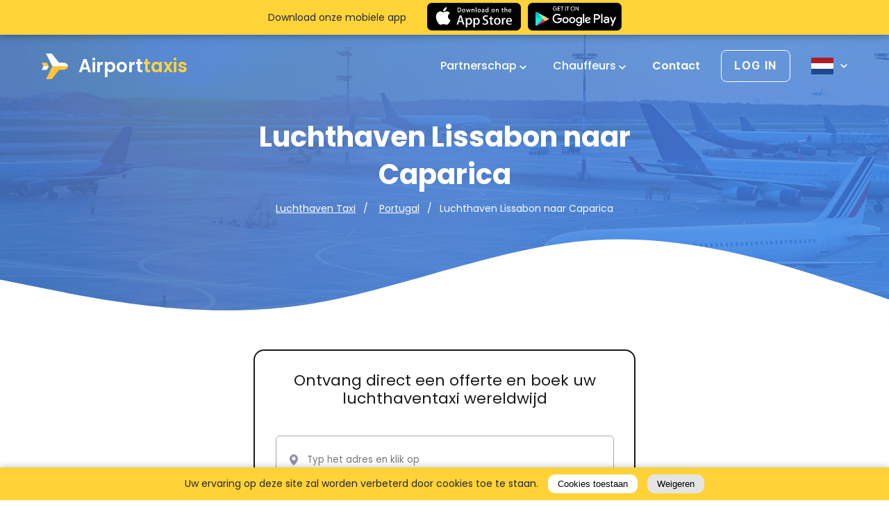

--- FILE ---
content_type: text/html; charset=UTF-8
request_url: https://airporttaxis.com/nl/luchthaven-lissabon-naar-caparica/
body_size: 24680
content:
<!DOCTYPE html>
<html lang="nl">
	<head>
					<!-- Google Tag Manager -->
<script>(function(w,d,s,l,i){w[l]=w[l]||[];w[l].push({'gtm.start':
new Date().getTime(),event:'gtm.js'});var f=d.getElementsByTagName(s)[0],
j=d.createElement(s),dl=l!='dataLayer'?'&l='+l:'';j.async=true;j.src=
'https://www.googletagmanager.com/gtm.js?id='+i+dl;f.parentNode.insertBefore(j,f);
})(window,document,'script','dataLayer','GTM-T3TLRQK');</script>
<!-- End Google Tag Manager -->
				<title>Taxi Luchthavenvervoer Lissabon Caparica</title>
<meta charset="utf-8">
	<meta name="robots" content="all">
<meta http-equiv="X-UA-Compatible" content="IE=edge">
<meta name="viewport" content="width=device-width, initial-scale=1">
<meta name="csrf-token" content="L47DTbkSYGaNBn42PYXXJE3zo48RrAD3x5ELZt0r">
<meta name="auth-token" content="">
			<link as="style" rel="stylesheet" media="screen" href="/dist/css/app.css?id=66dabab5aa89a19a30ab">
		<link as="style" rel="stylesheet" media="screen" href="https://airporttaxis.com/dist/css/airport-taxis.css">

	<!-- Global site tag (gtag.js) - Google Ads: 351015675 -->
	<script async src="https://www.googletagmanager.com/gtag/js?id=AW-351015675"></script>
	<script> window.dataLayer = window.dataLayer || []; function gtag(){dataLayer.push(arguments);} gtag('js', new Date()); gtag('config', 'AW-351015675'); </script>

	<link rel="apple-touch-icon" href="https://airporttaxis.com/storage/Transfer_taxi_luchthavenvervoer.webp">
	<link rel="icon" type="image/png" href="https://airporttaxis.com/storage/Transfer_taxi_luchthavenvervoer.webp">
	<link rel="icon" type="image/svg+xml" href="https://airporttaxis.com/storage/Transfer_taxi_luchthavenvervoer.webp">
	<link rel="alternate icon" href="https://airporttaxis.com/storage/Transfer_taxi_luchthavenvervoer.webp">

<!-- HREFLANG for (nl) -->

  					<link rel="alternate" href="https://airporttaxis.com/nl/luchthaven-lissabon-naar-caparica/" hreflang="x-default" />
				<link rel="alternate" href="https://airporttaxis.com/nl/luchthaven-lissabon-naar-caparica/" hreflang="nl" />
	
<!-- /HREFLANG -->

			<meta name="description" content="Taxi Luchthavenvervoer van / naar Lissabon Airport (LIS)? Taxi bestellen in Caparica met vaste prijzen.">
	<meta name="keywords" content="Luchthaven Lissabon naar Caparica">
	<meta property="og:title" content="Taxi Luchthavenvervoer van / naar Lissabon Airport (LIS)? Taxi bestellen in Caparica met vaste prijzen." />
	<meta property="og:url" content="https://airporttaxis.com/nl/luchthaven-lissabon-naar-caparica/"/>
	<meta property="og:site_name" content="Betrouwbaar, Professioneel en Goedkoop Luchthavenvervoer">
	<meta property="og:type" content="website">
	<meta property="og:locale" content="nl_NL">
	<meta property="og:description" content="Taxi Luchthavenvervoer van / naar Lissabon Airport (LIS)? Taxi bestellen in Caparica met vaste prijzen.">

			<meta property="og:image" content="https://airporttaxis.com/storage/dostoprimechatelnosti-lissabona--86.jpg">
		<meta name="twitter:image" content="https://airporttaxis.com/storage/dostoprimechatelnosti-lissabona--86.jpg">
	
	<link rel="canonical" href="https://airporttaxis.com/nl/luchthaven-lissabon-naar-caparica/">

	<meta name="twitter:title" content="Taxi Luchthavenvervoer Lissabon Caparica"/>
	<meta name="twitter:description" content="Taxi Luchthavenvervoer van / naar Lissabon Airport (LIS)? Taxi bestellen in Caparica met vaste prijzen.">
	<meta name="twitter:card" content="summary_large_image"/>
				<script type="application/ld+json">{"@context":"https://schema.org","@graph":[{"@type":"ImageObject","inLanguage":"nl","@id":"https://airporttaxis.com/nl/luchthaven-lissabon-naar-caparica/#primaryimage","url":"https://airporttaxis.com/storage/dostoprimechatelnosti-lissabona--86.jpg","contentUrl":"https://airporttaxis.com/storage/dostoprimechatelnosti-lissabona--86.jpg","width":1920,"height":640},{"@type":"WebPage","@id":"https://airporttaxis.com/nl/luchthaven-lissabon-naar-caparica/","url":"https://airporttaxis.com/nl/luchthaven-lissabon-naar-caparica/","name":"Taxi Luchthavenvervoer Lissabon Caparica","isPartOf":{"@id":"https://airporttaxis.com/nl/luchthaven-lissabon-naar-caparica/#website"},"datePublished":"2021-12-20T13:55:11+00:00","dateModified":"2025-11-09T19:30:31+00:00","breadcrumb":{"@id":"https://airporttaxis.com/nl/luchthaven-lissabon-naar-caparica/#breadcrumb"},"inLanguage":"nl","potentialAction":[{"@type":"ReadAction","target":["https://airporttaxis.com/nl/luchthaven-lissabon-naar-caparica/"]}],"primaryImageOfPage":{"@id":"https://airporttaxis.com/nl/luchthaven-lissabon-naar-caparica/#primaryimage"},"image":{"@id":"https://airporttaxis.com/nl/luchthaven-lissabon-naar-caparica/#primaryimage"},"thumbnailUrl":"https://airporttaxis.com/storage/dostoprimechatelnosti-lissabona--86.jpg"},{"@type":"BreadcrumbList","@id":"https://airporttaxis.com/nl/luchthaven-lissabon-naar-caparica/#breadcrumb","itemListElement":[{"@type":"ListItem","position":1,"name":"Luchthaven Taxi","item":"https://airporttaxis.com/nl/"},{"@type":"ListItem","position":2,"name":"Portugal","item":"https://airporttaxis.com/nl/taxi-luchthavenvervoer/portugal/"},{"@type":"ListItem","position":3,"name":"Taxi Luchthavenvervoer Lissabon Caparica"}]},{"@type":"WebSite","@id":"https://airporttaxis.com/nl/luchthaven-lissabon-naar-caparica/#website","url":"https://airporttaxis.com/nl/luchthaven-lissabon-naar-caparica/","name":"AirportTaxis","description":"Taxi Luchthavenvervoer van / naar Lissabon Airport (LIS)? Taxi bestellen in Caparica met vaste prijzen.","potentialAction":[{"@type":"SearchAction","target":{"@type":"EntryPoint","urlTemplate":"https://airporttaxis.com/nl/search/?s={search_term_string}"},"query-input":"required name=search_term_string"}],"inLanguage":"nl"},{"@type":"Person","@id":"https://airporttaxis.com/nl/luchthaven-lissabon-naar-caparica/#/schema/person/8d0ff9237012f0df217a89820043ce3f","name":"AirportTaxis","url":"https://airporttaxis.com/nl/luchthaven-lissabon-naar-caparica/"},{"@type":"Organization","name":"Welcome","url":"https://airporttaxis.com/nl/luchthaven-lissabon-naar-caparica/","sameAs":["https://www.facebook.com/book.your.airport.taxi","https://www.linkedin.com/company/airport-transfers-and-taxi/","https://www.youtube.com/watch?v=pb8Yf5hjHN0","https://www.instagram.com/airporttaxis_com/"],"logo":"https://airporttaxis.com/storage/Transfer_taxi_luchthavenvervoer.webp","contactPoint":[]},{"@context":"https://schema.org/","@type":"TaxiService","provider":{"@type":"LocalBusiness","name":"Airport Taxis","address":{"@type":"PostalAddress","streetAddress":"Brussels","addressLocality":"Brussels","postalCode":1050,"addressCountry":"BE"},"priceRange":"EUR","location":{"@type":"Place","geo":{"@type":"GeoCircle","geoMidpoint":{"@type":"GeoCoordinates","latitude":"50.8476424","longitude":"4.3571696"},"geoRadius":"10000"}},"image":["https://airporttaxis.com/storage/dostoprimechatelnosti-lissabona--86.jpg"]},"providerMobility":"dynamic"},{"@context":"https://schema.org/","@type":"Product","name":"AirportTaxis","review":{"@type":"Review","reviewRating":{"@type":"Rating","ratingValue":"4","bestRating":"5"},"author":{"@type":"Person","name":"AirportTaxis"}},"aggregateRating":{"@type":"AggregateRating","ratingValue":"4.8","reviewCount":"1939"},"offers":{"@type":"AggregateOffer","offerCount":"1485","lowPrice":"60","highPrice":"750","priceCurrency":"EUR"}},{"@type":"TouristTrip","@context":"https://schema.org","name":"Taxi Luchthavenvervoer Lissabon Caparica","description":"Taxi Luchthavenvervoer van / naar Lissabon Airport (LIS)? Taxi bestellen in Caparica met vaste prijzen."}]}</script>
	
	<style>
        .header_offer_form {
  width: max-content;
}
h1, h2, h3, h4, h5, h6{
  color: #000;
}
.mobile-app-dump {
  z-index: 101 !important;
}

#stm-booking-widget {
  border-radius: 15px;
  min-height: unset;
}
.ul-list-style {
  margin-left: 20px !important;
}
.ul-list-style li {
  display: list-item !important;
}
.contact-txt {
  font-weight: 700;
}
.contact-txt a {
  color: red;
}

.airport-table-container{
    text-align: center;
    margin: 25px 0; 
    color: #566370;
}
.airport-table{
    margin: 0 auto;
    display: table;
    letter-spacing: normal;
    border-radius: 10px;
    border: 2px solid #dadada;
    border-collapse: separate;
    border-spacing: 0;
    font-size: 15px;
    color: #566370;
}
.airport-table tbody{
  display: table-row-group;
}
.airport-table tr:first-child{
    background-color: #dfe3e7;
}
.airport-table tr th{
    padding: 15px;
    display: table-cell;
}
.airport-table tr td{
    padding: 15px;
    line-height: 1.25rem;
    display: table-cell;
}
@media (max-width: 767px) {
.popular_locations_top:before {
    background: none !important;
}
.airport-table-container{
    overflow-x: auto;
}
.airport-table{
  font-size: 13px;
}
.airport-table tr td{
    padding: 10px;
}
.airport-table tr th{
    padding: 10px;
}
.popular_locations_top img{
  margin-bottom: 0 !important;
}
}
.custom-h {
  text-align: left !important;
}
.about_single_wr{
  display: block !important;
}
.achievements__total-rating {
  color: black;
  font-size: 20px;
  float: left;
  padding-right: 10px;
}
.achievements__total-rating-f {
    color: #989898;
    font-size: 15px;
    float: left;
    padding-right: 10px;
}
.achievements__list-item-f .google-review img {
  width: 120px;
}
.achievements__list-item-f .trustpilot-review img {
  width: 140px;
}
.achievements__list-item-f .reviews_carousel_stars i {
  font-size: 15px;
}
.achievements__list-item-f .reviews_carousel_stars {
  margin-bottom: 20px;
}
.g-t-reviews {
  margin-bottom: 80px;
}



.achievements__list-item {
  display: flex;
  align-items: center;
  max-width: 550px;
  margin: 0 auto;
}
.achievements__list-item > div {
    flex: 0 0 55%;
    position: relative;
}
.achievements__list-item .achievements__rating {
  display:inline-block;
}
.achievements__list-item .trustpilot-review {
  padding-left: 80px;
}

.achievements__list-item .trustpilot-review:before {
    content: "";
    display: block;
    width: 2px;
    background-color: #ffc738;
    height: 70%;
    z-index: 10;
    position: absolute;
    margin-left: -80px;
    top: 0;
}

@media(max-width:767px) {
  .achievements__list-item .trustpilot-review:before {
      content:none;
  }
  .achievements__list-item {
    display:block;
    text-align: center;
  }
  .achievements__list-item .trustpilot-review {
    padding-left: 0;
  }
  .header_offer_adcantages {
    margin-top: 100px;
  }

}
.home-page .lets_talk h2 {
  margin-bottom: 40px;
}
.popular_locations_right p {
 color: #566370 !important; 
}
.home-countries {
  margin-bottom: 60px;
}
.book-car__item-passengers, .book-car__item-suitcases, .book-car__item-bags {
  font-size: 12px !important;
}
.reviews{
  margin-top: 50px !important;
}
.home-list-countries {
  float: left; 
  padding-right: 10px; 
  margin-bottom: 15px; 
  width: 25%;
  height: 60px;
}
@media(max-width:767px) {
  .home-list-countries {
    width: 100% !important;
  }
}
@media only screen and (min-device-width: 768px) and (max-device-width: 1023px) {
  .home-list-countries {
    width: 50% !important;
  }
}
#cars_home .owl-carousel .owl-item img {
  height: revert-layer !important;
}
.ant-picker-header-super-next-btn, .ant-picker-header-super-prev-btn {
  display: none!important;
}
    </style>
		<style>
.youtube {
	position: relative;
	width: 100%;
	border-radius: 20px;
	overflow: hidden;
	border: 1px solid #bcbfc5;
	height: 435px;
}
.youtube img {
	width: 100%;
	height: 100%;
	object-fit: cover !important;
	display: block;
}
.youtube .play-button {
	width: 70px;
	height: 70px;
	position: absolute;
	justify-content: center;
	align-items: center;
	display: flex;
	top: 50%;
	border-radius: 50%;
	background: #fff;
	left: 50%;
	margin-top: -24px;
	margin-left: -34px;
	opacity: 1;
	z-index: 1;
	animation: pulse 2s infinite;
	border: 1px solid #bcbfc5;
}
.youtube .play-button {
	cursor: pointer;
}
@-webkit-keyframes pulse {
	0% {
		box-shadow: 0 0 0 0 rgba(0, 0, 0, 0.2);
	}
	100% {
		box-shadow: 0 0 0 30px rgba(0, 0, 0, 0);
	}
}
@keyframes  pulse {
	0% {
		box-shadow: 0 0 0 0 rgba(0, 0, 0, 0.2);
	}
	100% {
		box-shadow: 0 0 0 30px rgba(0, 0, 0, 0);
	}
}
</style>
<script defer async src="https://www.youtube.com/iframe_api"></script>
<script>
	var youtube = document.querySelectorAll(".youtube");
	for (var i = 0; i < youtube.length; i++) {
		var source = "/storage/video_def.jpg";
		var image = new Image();
		image.src = source;
		image.addEventListener( "load", (function () {
			youtube[i].appendChild(image);
		})(i));
		youtube[i].id = youtube[i].dataset.embed;
		youtube[i].addEventListener("click", function () {
			var player;
			player = new YT.Player(`${this.id}`, {
				// height: '450px',
				// width: '100%',
				videoId: this.dataset.embed,
				events: {
					'onReady': onPlayerReady,
				}
			});
			function onPlayerReady(event) {
				event.target.playVideo();
				let height = event.target?.playerInfo?.size?.height;
				if(height){
					event.target.i.style.height = height + 'px';
				}
			}
		});
	}
</script>
					<script>
	  if(document.getElementById("hide-app-dump")){
		  document.getElementById("hide-app-dump").onclick = function() {
			  document.getElementsByClassName('mobile-app-dump')[0].style.display = 'none';
			  document.getElementsByClassName('header')[0].style['margin-top'] = 'auto';

			  var date = new Date();
			  date.setTime(date.getTime() + (7*24*60*60*1000));
			  expires = "; expires=" + date.toUTCString();
			  document.cookie = "show-app-dump=1"  + expires + "; path=/";
		  };
	  }
</script>
<style>
	.mobile-app-dump{
		position: fixed;
		width: 100%;
		background-color: #ffd439;
		height: 50px;
		line-height: 50px;
		left: 0;
		top: 0;
		box-shadow: 0 0 12px rgba(0,0,0,0.4);
		z-index: 100;
	}
	.mobile-app-dump p{
		margin-right: 30px;
		line-height: 13px;
		color: #242931;
	}
	.mobile-app-dump div{

	}
	body.nav-menu-opened .mobile-app-dump{
		display: none;
	}
	.mx-row{
		display: flex;
		flex-direction: row;
		align-items: center;
		align-self: center;
		justify-content: center;
	}

	.mobile-app-dump div img{
		height: 40px;
		width: auto !important;
	}
	.mobile-app-dump div a{
		display: inline-block;
		vertical-align: middle;
		height: 50px;
		padding: 4px 0;
	}
	.mobile-app-dump .btn-wrap{
		display: flex;
	}
	.header {
		margin-top: 50px;
	}
	.mobile-app-dump .close{
		position: absolute;
		top: 7px;
		right: 15px;
		border: none;
		background-color: transparent;
		padding: 5px;
		color: #fff;
		cursor: pointer;
	}
	@media(max-width: 767px) {
		.mobile-app-dump{
			display: block;
			width: 100%;
		}
		.mobile-app-dump p{
			font-size: 12px;
			min-width: 110px;
			margin-right: 10px;
		}
		.mobile-app-dump div a{
			padding: 5px 0;
		}
		.mobile-app-dump div img{
			height: 30px;
		}
		.mobile-app-dump .close{
			right: 5px;
		}
	}
	@media(max-width: 500px) {
	  .mobile-app-dump .mx-col-md-4 {
		display: none;
	  }
	}
</style>
			</head>
	<body class="page-single page-single-72191">
		<!-- Google Tag Manager (noscript) --> <noscript><iframe src="https://www.googletagmanager.com/ns.html?id=GTM-T3TLRQK" height="0" width="0" style="display:none;visibility:hidden"></iframe></noscript> <!-- End Google Tag Manager (noscript) -->
			<header class="header header_page page-72191" id="header" >
		<style>
        .header.header_page:before{
			background: linear-gradient(75.95deg, #2a65c0 10.06%, #3f81e4 78.33%);
			opacity: .8;

		}
		.header.header_page{
			background-image: url("//airporttaxis.com/storage/Taxi_Transfers_Worldwide.webp")
		}
    </style>

    <div class="header_inner">
        <div class="header_mbmenu">
            <div class="hamburger hamburger--elastic">
                <div class="hamburger-box">
                    <div class="hamburger-inner"></div>
                </div>
            </div>
            <nav class="header_top_nav">
	<ul>
					<li class="menu-item has-submenu">
				<a class="nav-link" href="https://airporttaxis.com/nl/partners/">
					Partnerschap
											<span class="arrow-down"></span>
									</a>
				<ul class="submenu">
                    <li>
                <a href="https://airporttaxis.com/nl/corporate-solutions/">Bedrijfsoplossingen</a>
            </li>
                    <li>
                <a href="https://airporttaxis.com/nl/travel-agency-partnerships/">Reisbureau&#039;s</a>
            </li>
                    <li>
                <a href="https://airporttaxis.com/nl/partnership-program-for-webmasters/">Web Affiliates</a>
            </li>
                    <li>
                <a href="https://airporttaxis.com/nl/become-provider/">Taxibedrijven</a>
            </li>
            </ul>
			</li>
					<li class="menu-item has-submenu">
				<a class="nav-link" href="https://airporttaxis.com/nl/become-provider/">
					Chauffeurs
											<span class="arrow-down"></span>
									</a>
				<ul class="submenu">
                    <li>
                <a href="https://app.airporttaxis.com/console/#/">Login</a>
            </li>
                    <li>
                <a href="https://app.airporttaxis.com/console/#/company-application">Aanmelden</a>
            </li>
            </ul>
			</li>
			</ul>
</nav>
<a href="/nl/contact/" class="header_top_help">
	Contact
</a>
                        <div class="header_top_lang">
		<p class="header_top_lang_switcher">
			Taal
		</p>
		<div class="header_top_lang_drop">
							<a href="https://airporttaxis.com/nl/luchthaven-lissabon-naar-caparica/" class="active">
					Nederlands <span class="flag-icon flag-icon-nl"></span>
				</a>
					</div>
	</div>
        </div>


        <div class="container">
            <div class="header_top">
                <div class="hamburger hamburger--elastic">
                    <div class="hamburger-box">
                        <div class="hamburger-inner"></div>
                    </div>
                </div>

                <a href="https://airporttaxis.com/nl/" class="header_top_logo">
                    <div class="header_logo_icon"></div>
                    Airport<span class="yellow">taxis</span>
                </a>

                <nav class="header_top_nav">
	<ul>
					<li class="menu-item has-submenu">
				<a class="nav-link" href="https://airporttaxis.com/nl/partners/">
					Partnerschap
											<span class="arrow-down"></span>
									</a>
				<ul class="submenu">
                    <li>
                <a href="https://airporttaxis.com/nl/corporate-solutions/">Bedrijfsoplossingen</a>
            </li>
                    <li>
                <a href="https://airporttaxis.com/nl/travel-agency-partnerships/">Reisbureau&#039;s</a>
            </li>
                    <li>
                <a href="https://airporttaxis.com/nl/partnership-program-for-webmasters/">Web Affiliates</a>
            </li>
                    <li>
                <a href="https://airporttaxis.com/nl/become-provider/">Taxibedrijven</a>
            </li>
            </ul>
			</li>
					<li class="menu-item has-submenu">
				<a class="nav-link" href="https://airporttaxis.com/nl/become-provider/">
					Chauffeurs
											<span class="arrow-down"></span>
									</a>
				<ul class="submenu">
                    <li>
                <a href="https://app.airporttaxis.com/console/#/">Login</a>
            </li>
                    <li>
                <a href="https://app.airporttaxis.com/console/#/company-application">Aanmelden</a>
            </li>
            </ul>
			</li>
			</ul>
</nav>
<a href="/nl/contact/" class="header_top_help">
	Contact
</a>

                <div class="header_top_login menu-item has-submenu">
                    <a href="https://app.airporttaxis.com/my/#/login" target="_blank" rel="nofollow noindex external noopener noreferrer">
                        <span>Log in</span>
                    </a>
                    <ul class="submenu">
                    <li>
                <a href="https://app.airporttaxis.com/my/#/login">Klant</a>
            </li>
                    <li>
                <a href="https://app.airporttaxis.com/console/#/">Bedrijf</a>
            </li>
            </ul>
                </div>
                <div class="header_top_lang">
		<a href="#" class="header_top_lang_switcher">
			<span class="flag-icon flag-icon-nl"></span>
			<span class="lang_switcher_arrow_down"></span>
		</a>
		<div class="header_top_lang_drop">
							<a href="https://airporttaxis.com/nl/luchthaven-lissabon-naar-caparica/">
					<span class="flag-icon flag-icon-nl"></span>
					<span class="name">Nederlands</span>
				</a>
					</div>
	</div>
            </div>
            <div class="header_offer">
                <h1 class="header_offer_title">Luchthaven Lissabon naar Caparica</h1>
				<h2 style="display: none">Luchthaven Lissabon naar Caparica | Betrouwbaar, Professioneel en Goedkoop Luchthavenvervoer</h2>

                <ol class="breadcrumb">
                                    <li class="breadcrumb-item">
                    <a href="https://airporttaxis.com/nl/">
                        Luchthaven Taxi
                    </a>
                </li>
                                                <li class="breadcrumb-item">
                    <a href="https://airporttaxis.com/nl/taxi-luchthavenvervoer/portugal/">
                        Portugal
                    </a>
                </li>
                            <li class="breadcrumb-item active">Luchthaven Lissabon naar Caparica</li>
    </ol>
            </div>
        </div>
    </div>
    <svg class="header_svg" xmlns="http://www.w3.org/2000/svg" viewBox="0 0 1440 320">
        <path fill="#ffffff" fill-opacity="1" d="M0,128L80,144C160,160,320,192,480,170.7C640,149,800,75,960,64C1120,53,1280,107,1360,133.3L1440,160L1440,320L1360,320C1280,320,1120,320,960,320C800,320,640,320,480,320C320,320,160,320,80,320L0,320Z"></path>
    </svg>

</header>

					<div class="mobile-app-dump">
		<div class="container">
			<div class="mx-row">
				<div class="mx-col-md-4">
					<p>Download onze mobiele app</p>
				</div>
				<div class="mx-com-md-8">
					<div class="btn-wrap">
						<a href="https://apps.apple.com/us/app/airporttaxis/id1641651981"
						   title="Downloaden van App Store"
						   target="_blank"
						   rel="nofollow external noopener noreferrer"
						   style="margin-right: 10px;">
							<div class="download_app_store"></div>
						</a>
						<a href="https://play.google.com/store/apps/details?id=airporttaxis.app"
						   title="Downloaden van Google Play"
						   rel="nofollow external noopener noreferrer"
						   target="_blank">
							<div class="download_google_play"></div>
						</a>
					</div>
				</div>
			</div>
		</div>

	</div>
		
				<section class="wrap_page page-72191">
					<div class="container">
				<div id="stm-booking-widget"><at-widget-booking locale="nl" blank="false" hide-ride-types="transfer, delivery" show-arrival-booking="true" redirect="/nl/boek/"></at-widget-booking></div>
			</div>
				<div class="page_content_wr">
			<div id="stm-booking-widget"><at-widget-booking blank="false" locale="nl" redirect="/nl/boek/" show-arrival-booking="true"></at-widget-booking></div>

<div class="container">
<div class="about_hero">
<div class="about_left"><img alt="Luchthaven-Lissabon-naar-Caparica" height="209" src="https://airporttaxis.com/userfiles/images/Airport_transfers.webp" width="241" /> <a class="about_left_btn" href="https://airporttaxis.com/nl/boek/" target="_blank">Vraag een offerte aan</a></div>

<div class="about_right">
<p><strong>Heeft u een taxi luchthavenvervoer Caparica nodig?</strong></p>

<p>AirportTaxis.com is bedoeld om u &eacute;&eacute;n van de goedkoopste, veiligste, snelste en meest comfortabele luchthavenvervoer van en naar elke luchthaven-, cruisehaven- en treinstation (en vice versa) aan te bieden. 24/7 zorgen wij ervoor dat u op tijd op uw bestemming bent. Intercity taxi transfer service is geen probleem - daarin zijn wij gespecialiseerd.</p>

<p>Reist u met kinderen - we hebben gratis kinderstoeltjes en verhoog zitjes in de aanbieding. Het enige wat u hoeft te doen, is dit te vermelden in ons online boekingsformulier. Onze chauffeurs helpen u graag met bagage en maken uw taxirit zo aangenaam mogelijk.&nbsp;</p>

<p>U heeft kort na uw aankomst een belangrijke afspraak - wij zorgen voor uw rit en brengen u op tijd naar uw bestemming. Voor groepsvervoer en vip-vervoer bieden wij taxibusjes en vip-auto&#39;s zoals Mercedes Benz S-Class, Mercedes Benz V-Class en Sprinter aan.&nbsp;</p>
</div>
</div>

<div class="airport_page_advantages">
<div class="airport_page_advantages_item">
<p style="text-align: justify;"><img alt="Goedkoop-luchthavenvervoer-Lissabon" height="59" src="https://airporttaxis.com/userfiles/images/Comfortable_Transfers.webp" width="102" /></p>

<h4 style="text-align: justify;"><strong>Priv&eacute; deur tot deur taxiservice</strong></h4>
</div>

<div class="airport_page_advantages_item">
<p style="text-align: justify;"><img alt="Gemakkelijk-taxi-online-bestellen-van-en-naar-Lissabon" height="93" src="https://airporttaxis.com/userfiles/images/Punctual_Drivers.webp" width="89" /></p>

<h4 style="text-align: justify;"><strong>Eenvoudig en flexibel boeken</strong></h4>
</div>

<div class="airport_page_advantages_item">
<p style="text-align: justify;"><img alt="Comfortabele-wagens-Mercedes-Taxi-Lissabon" height="105" src="https://airporttaxis.com/userfiles/images/Safe_transportation.webp" width="89" /></p>

<h4 style="text-align: justify;"><strong>Comfortabele luxe voertuige</strong></h4>
</div>

<div class="airport_page_advantages_item">
<p style="text-align: justify;"><img alt="Geen-verborgen-kosten-taxi-van-en-naar-Lissabon" height="91" src="https://airporttaxis.com/userfiles/images/Lowcost_transfers.webp" width="91" /></p>

<h4 style="text-align: justify;"><strong>Geen verborgen kosten</strong></h4>
</div>
</div>

<div class="steps_seperator airport_seperator"><img alt="Luchthaven-vervoer-van-en-naar-Lissabon" height="121" src="https://airporttaxis.com/userfiles/images/Transfer_from_airport.webp" width="1162" /> <img alt="Goedkoop-luchthavenvervoer-van-en-naar-Lissabon" height="80" src="https://airporttaxis.com/userfiles/images/Car_with_driver.webp" width="320" /></div>
</div>

<section class="airport_destinations" id="airport_destinations">
<div class="container">
<p><strong>We dekken alle bestemmingen in Caparica</strong></p>

<p>Wanneer u een van onze taxi&#39;s boekt, halen wij u zo snel mogelijk op en brengen u in alle comfort en veiligheid naar uw bestemming. Of het nu naar het vliegveld of terug is, zakelijke bijeenkomsten, evenementen of zelfs naar een andere stad of buitenland indien nodig.</p>

<div class="airport_destinations_wr">
<div class="airport_destinations_item" style="background: url(https://airporttaxis.com/userfiles/images/city_center.webp) no-repeat center top / cover;">
<div class="airport_destinations_top"><img alt="Taxi Luchthavenvervoer van en naar stad centrum Lissabon" class="airpoort_destinations_icon" height="44" src="https://airporttaxis.com/userfiles/images/city_icon-2.webp" width="40" />
<h4><strong>Stadscentrum</strong></h4>
</div>

<div class="airport_destinations_line">&nbsp;</div>

<p>Wilt u direct na uw aankomst het mooiste deel van de stad te zien of hebt u een zakelijke afspraak in de binnenstad? Airport Taxis brengt u sneller naar het stadscentrum dan welk openbaar vervoer dan ook.</p>
</div>

<div class="airport_destinations_item" style="background: url(https://airporttaxis.com/userfiles/images/Train-station.webp) no-repeat center top / cover;">
<div class="airport_destinations_top"><img alt="Taxi vervoer van en naar station Lissabon" class="airpoort_destinations_icon" height="48" src="https://airporttaxis.com/userfiles/images/train_icon-2.webp" width="40" />
<h4><strong>Taxivervoer van en naar treinstation</strong></h4>
</div>

<div class="airport_destinations_line">&nbsp;</div>

<p>Airport Taxis staat klaar om u van en naar treinstations te brengen. Voor ons is het geen probleem als u bestemmingspunt in een andere stad is of zelfs in een andere land!&nbsp;<br />
Interesse in een goedkoopste treinstation transfer? Bestel vooraf online op onze website.</p>
</div>

<div class="airport_destinations_item" style="background: url(https://airporttaxis.com/userfiles/images/Taxi_hotel.webp) no-repeat center top / cover;">
<div class="airport_destinations_top"><img alt="taxi van en naar Hotel in Lissabon" class="airpoort_destinations_icon" height="35" src="https://airporttaxis.com/userfiles/images/hotel_icon-2.webp" width="51" />
<h4><strong>Goedkoop personenvervoer naar hotel</strong></h4>
</div>

<div class="airport_destinations_line">&nbsp;</div>

<p>Airport Taxis biedt &eacute;&eacute;n van de beste transfer services dankzij onze lage vaste prijs, goed onderhouden auto&#39;s, professionele chauffeurs en aandacht voor de behoeften van de klant.</p>
</div>

<div class="airport_destinations_item" style="background: url(https://airporttaxis.com/userfiles/images/Taxi_event.webp) no-repeat center top / cover;">
<div class="airport_destinations_top"><img alt="Taxi van en naar Evenement in Lissabon" class="airpoort_destinations_icon" height="40" src="https://airporttaxis.com/userfiles/images/event_icon-2.webp" width="40" />
<h4><strong>Taxi transfer naar evenement / conferentie bestellen</strong></h4>
</div>

<div class="airport_destinations_line">&nbsp;</div>

<p>Heeft u een evenement, concert, bedrijfsfeest of andere persoonlijke of groep aangelegenheid in Caparica?&nbsp;<br />
Comfortabele, veilige budget en luxe auto&#39;s met professionele chauffeurs voor priv&eacute;vervoer en groepstransfer van uw hotel naar uw gewenste bestemming punt.</p>
</div>

<div class="airport_destinations_item" style="background: url(https://airporttaxis.com/userfiles/images/meeting_transfer.webp) no-repeat center top / cover;">
<div class="airport_destinations_top"><img alt="taxi van en naar een afspraak Lissabon" class="airpoort_destinations_icon" height="35" src="https://airporttaxis.com/userfiles/images/meeting_icon-2.webp" width="59" />
<h4><strong>Personenvervoer voor bedrijfsreizen en bijeenkomsten</strong></h4>
</div>

<div class="airport_destinations_line">&nbsp;</div>

<p>Bent u in Caparica&nbsp;voor uw zakenafspraak of bedrijfsbezoek? Met onze taxi chauffeurs bent u precies op tijd op uw afspraak (of eerder indien u wenst)! Airport taxis zorgt voor uw luchthavenvervoer terwijl u geen kostbare tijd verliest.</p>
</div>

<div class="airport_destinations_item" style="background: url(https://airporttaxis.com/userfiles/images/Government_transfer.webp) no-repeat center top / cover;">
<div class="airport_destinations_top"><img alt="Taxi van en naar Ambassade Lissabon" class="airpoort_destinations_icon" height="46" src="https://airporttaxis.com/userfiles/images/gov_icon-2.webp" width="40" />
<h4><strong>Priv&eacute;- of groepsvervoer naar Overheidsinstellingen of Ambassad</strong></h4>
</div>

<div class="airport_destinations_line">&nbsp;</div>

<p>Airport Taxis voorziet u met prive-, vip- of groeps luchthavenvervoer vagsn de luchthaven naar Ambassade of Overheidsinstellingen. Gebruik ons ​​online boekingsformulier om uw stress vrije voordelige ophaalservice op de luchthaven te regelen.</p>
</div>
</div>
</div>
</section>

<section class="single_transfer" id="single_transfer">
<div class="container">
<div class="single_transfer_wr">
<div class="single_transfer_left"><img alt="offerte-aanvragen-voor-een-taxi-van-en-naar-Lissabon" height="370" src="https://airporttaxis.com/userfiles/images/Worldwide_Airport_Transfers.webp" width="942" /></div>

<div class="single_transfer_right">
<h3 class="single_transfer_left"><strong>Tarieven voor taxi luchthavenvervoer Caparica</strong></h3>

<p>Er zijn veel bedrijven die transferdiensten aanbieden in Caparica en het is best moeilijk om alle prijzen te vergelijken.&nbsp;<br />
Airporttaxis.com biedt een van de voordeligste taxirit prijs van en naar de luchthaven, treinstations, cruisehavens en populaire plaatsen en locaties in Caparica.&nbsp;</p>

<p>We respecteren elk van onze passagiers en daarom zijn alle prijzen voor onze taxidiensten vast, en u zult er nooit verborgen of extra kosten vinden. Boek uw transfer van tevoren via onze website, ons tarief zal uw op de goede manier verrassen.&nbsp;Wij raden u aan om uw luchthaventransfer minimaal 24 uur van tevoren te boeken gezien we met de goedkoopste tarieven werken hebben onze <a href="https://airporttaxis.com/nl/partners/" target="_blank">chauffeurs</a> hun agenda&#39;s vol.</p>
</div>
</div>

<div class="lets_talk">
<h2>Vervoer van Lissabon Luchthaven naar Caparica</h2>
<a href="https://airporttaxis.com/nl/boek/" target="_blank">Taxi bestellen</a></div>
</div>
</section>

<section class="advantages_airport" id="advantages_airport">
<div class="container">
<h3 class="section_title">Voordelen van het vooraf boeken van uw taxi luchthavenvervoer Caparica</h3>

<p class="steps_text">Van taxiservice online te boeken profiteert u meer dan u denkt. Hier zijn enkele van de voordelen van online reserveringen voor luchthaventransfers van Lissabon airport.</p>

<div class="advantages_airport_menu">
<div class="advantages_airport_item"><img alt="Goedkoop-luchthavenvervoer-taxi-Lissabon" height="76" src="https://airporttaxis.com/userfiles/images/pig_icon-3.webp" width="76" />
<p><strong>Goedkoop</strong></p>

<p>Airporttaxis.com is 35% goedkoper dan regulier taxi op Lissabon airport.</p>
</div>

<div class="advantages_airport_item"><img alt="Taxi-zonder-stres-van-en-naar Caparica" height="76" src="https://airporttaxis.com/userfiles/images/smile_icon-3.webp" width="76" />
<p><strong>Stress Vrij</strong></p>

<p>Uw chauffeur zal op u wachten bij een ontmoetingspunt op de luchthaven</p>
</div>

<div class="advantages_airport_item"><img alt="Veilig-naar-de-luchthaven-Lissabon" height="82" src="https://airporttaxis.com/userfiles/images/shield_icon-3.webp" width="76" />
<p><strong>Veilig</strong></p>

<p>Wij bieden veilige taxidiensten en werken enkel met de nieuwe, goed onderhouden auto&#39;s die met navigatiesysteem en aircondition voorzien zijn.</p>
</div>

<div class="advantages_airport_item"><img alt="Gemakkelijk en eenvoudig taxi online bestellen Caparica" height="78" src="https://airporttaxis.com/userfiles/images/like_icon_small-3.webp" width="76" />
<p><strong>Eenvoudig</strong></p>

<p>Ons online boekingssysteem maakt het heel eenvoudig om uw taxivervoer in Caparica te boeken.</p>
</div>
</div>
</div>
</section>

<section class="popular_locations" id="popular_locations">
<div class="container">
<div class="popular_locations_top"><img alt="taxi-straat-Caparica" height="269" src="https://airporttaxis.com/userfiles/images/transfer_portugal.webp" width="512" />
<div class="popular_locations_right">
<p><strong>Andere populaire taxi service in&nbsp;Caparica</strong></p>

<p>Onze taxi luchthavenvervoer Lissabon rijdt door de <a href="https://belgium.be/nl/over_belgie/overheid/provincies" target="_blank">hele land</a>. Wij zijn actief in de volgende populaire steden</p>
</div>
</div>

<div class="popular_locations_bottom">
<h4>Taxi Transfers Lissabon Airport<br />
naar alle plekken in Europe</h4>

<div class="popular_locations_item"><img alt="vervoer luchthaven Lissabon" height="51" src="https://airporttaxis.com/userfiles/images/flashlight_icon.webp" width="43" />
<div class="popular_locations_right">
<p><strong>Taxi Transfers vanuit Lissabon airport naar elke bestemming in Caparica</strong></p>

<p>Van Lissabon Airport&nbsp;naar een <a href="https://airporttaxis.com/nl/boek/" target="_blank">specifieke straat</a> van Caparica<br />
Airporttaxis.com krijgt veel aanvragen voor luchthaven transfers naar veel van deze prominente straten:</p>
</div>
</div>

<div class="popular_locations_item"><img alt="taxi gebouw Caparica" height="47" src="https://airporttaxis.com/userfiles/images/building_icon.webp" width="43" />
<div class="popular_locations_right">
<p><strong>Luchthaven Transfer van Lissabon Airport&nbsp;naar een <a href="https://www.portugal.gov.pt/en/gc21" target="_blank">overheidsgebouw</a> of ambassade</strong></p>

<p>Soms blijft u maar een paar uur in de stad en hebt u toch een taxivervoer nodig. Dat kan gebeuren als u een afspraak heeft bij een ambassade of overheidsinstelling: &nbsp;</p>

<p>Airport Taxis biedt u de mogelijkheid om op dezelfde dag een luchthaventransfer van de luchthaven (of treinstation) en terug te boeken. Gebruik ons ​​online boekingsformulier om uw stressvrije ophaalservice op de luchthaven te regelen. Kies de nodige extra&#39;s en zorg ervoor dat u de Meet &amp; Greet-optie heeft aangevinkt. In dit geval zal onze chauffeur u opwachten op het ontmoetingspunt van de luchthaven met een bordje met uw (of uw bedrijfs) naam erop.</p>

<p>Nadat uw boeking is voltooid, ontvangt u een bevestigingsmail met alle nodige informatie, inclusief uw taxi chauffeursgegevens.</p>

<p>Airport Taxis biedt verschillende modellen auto&#39;s aan. U kunt kiezen tussen budget en luxe sedans en minivans of zelfs luxe bussen (Mercedes Benz S-Class, Mercedes Benz V-Class en Sprinter). Zoals u ziet, kan Airport Taxis uw verzoek voor priv&eacute;- en groepstransfers vervullen en uw bezoek aan de stad zo comfortabel en effici&euml;nt mogelijk maken.<br />
Vergeet vaste en verrassend lage tarieven niet, zelfs voor luxe luchthaventransfers.<br />
&nbsp;</p>
</div>
</div>

<div class="popular_locations_item"><img alt="Taxi-Luchthaven-Lissabon" height="43" src="https://airporttaxis.com/userfiles/images/calendar_icon.webp" width="43" />
<div class="popular_locations_right">
<p><strong>Priv&eacute;-vervoer van Lissabon&nbsp;Airport naar een specifiek evenement</strong></p>

<p>Heeft u een evenement, concert, bedrijfsfeest of andere persoonlijke of groep aangelegenheid in Caparica? Of bent u hier voor &eacute;&eacute;n van de meest populaire evenementen zoals.<br />
Wij bieden u graag ons beste service tegen een vaste lage prijs! Comfortabele, veilige budget en luxe auto&#39;s (sedan, minibus,bus etc.) met professionele chauffeurs voor priv&eacute;vervoer, groepstransfer en voor een bedrijfsreis. Onze chauffeur ontmoet u op elke luchthaven, treinstation of cruisehaven en brengt u zo snel, veilig en aangenaam mogelijk naar uw bestemmingspunt.</p>

<p>Wij bieden onze service aan tegen vaste lage taxi tarieven. Het enige wat u hoeft te doen is uw taxi transfer van tevoren online te boeken. Kies het wagentype dat het beste bij uw transfer past, vink alle nodige extra&#39;s aan en krijg de prijs die niet zal veranderen omdat we geen verborgen kosten hebben.<br />
Begin uw speciale evenement met een aangename, stress vrije, veilige en precies op tijd rit met Airport Taxis.<br />
Aarzel niet - boek nu uw taxi transfer! Begin uw reis met de beste <a href="https://airporttaxis.com/nl/boek/" target="_blank">service en prijs</a>!<br />
&nbsp;</p>
</div>
</div>

<div class="popular_locations_item"><img alt="Taxi-service-Lissabon" height="29" src="https://airporttaxis.com/userfiles/images/bed_icon.webp" width="43" />
<div class="popular_locations_right">
<p><strong>Taxidienst van Lissabon&nbsp;Airport naar een specifiek hotel in Caparica</strong></p>

<p>Airport Taxis biedt &eacute;&eacute;n van de beste taxitransfer services dankzij onze lage vaste prijs, goed onderhouden auto&#39;s, professionele chauffeurs en aandacht voor de behoeften van de klant.<br />
Heeft u van tevoren uw hotel geboekt?&nbsp;<br />
Airporttaxis.com chauffeur zal u graag naar een van deze hotels brengen<br />
Wij halen u graag op bij het hotel en brengen u met alle haalbare stiptheid en aandacht naar de luchthaven, het treinstation, de cruisehaven of vice versa. U hoeft niet op uw taxi te wachten want uw taxichauffeur zal u ter plaatse opwachten met een naambordje.</p>

<p>Het enige wat u hoeft te doen is online te boeken. Vul het boekingsformulier op onze website in, kies alle nodige extra&#39;s, wagentype (luxe of budget, afhankelijk van het doel van uw reis en uw voorkeuren) en krijg een vaste lage prijs voor uw rit. Er zijn geen verborgen kosten, de prijs is helder voor een passagier en een chauffeur.<br />
Denk niet twee keer na - laat ons van uw taxi transfer de perfecte start van uw reis maken!<br />
&nbsp;</p>
</div>
</div>

<div class="popular_locations_item"><img alt="stad-taxi-Caparica" height="49" src="https://airporttaxis.com/userfiles/images/cities_icon.webp" width="43" />
<div class="popular_locations_right">
<p><strong>Taxivervoer van Lissabon Airport naar alle toeristische plaatsen en steden</strong></p>

<p>Boek uw taxi transfer van tevoren, het zal voor uw rustige, stress vrije reis zorgen. Onze chauffeurs halen u op het vooraf bepaalde ontmoetingsplaats gelijk naar het landen van uw vlucht.&nbsp;<br />
Zelfs als uw vlucht vertraging heeft, hoeft u zich geen zorgen te maken. Wij doen ons best om het voor u op te lossen. Nadat u door ons chauffer opgehaald wordt, brengt hij/zij u naar elke gewenste bestemming, &nbsp;toeristische plaatsen of steden .<br />
&nbsp;</p>
</div>
</div>
</div>

</div>
</div>
</section>
<script type="application/ld+json">
{
  "@context": "https://schema.org/",
  "@type": "CreativeWorkSeries",
  "name": "Luchthaven Lissabon naar Caparica",
  "aggregateRating": {
    "@type": "AggregateRating",
    "ratingValue": "4.9",
    "ratingCount": "1850",
    "bestRating": "5",
    "worstRating": "1"
  }
}
</script>
		</div>
    </section>
			<section class="reviews" id="reviews">
    <div class="container">
        <h3 class="reviews_title section_title">
             We hebben wereldwijd <span class = "blue"> fans </span>
        </h3>
        <p class="reviews_text">Ontdek wat onze klanten zeggen over hun ervaringen met Airporttaxis <br>  en begrijp waarom wij de <strong>  beste luchthaven </strong> taxi keus </strong> zijn!
<br>
<br>
<a href="https://airporttaxis.com/testimonials/" target="_blank" style="color: #1D5DDA; font-weight: 700;">Bekijk alle beoordelingen</a></p>
    </div>
    <div class="reviews-carousel owl-carousel owl-theme">
                    					                <div
						 class="reviews_carousel_item review-29"
						 itemscope itemtype="https://schema.org/Review">
	                    <div class="reviews_carousel_stars"
							 itemprop="reviewRating" itemscope itemtype="https://schema.org/Rating">
	                        	                            <span>
	                                <i class="fa fa-star" aria-hidden="true"></i>
	                            </span>
	                        	                            <span>
	                                <i class="fa fa-star" aria-hidden="true"></i>
	                            </span>
	                        	                            <span>
	                                <i class="fa fa-star" aria-hidden="true"></i>
	                            </span>
	                        	                            <span>
	                                <i class="fa fa-star" aria-hidden="true"></i>
	                            </span>
	                        	                            <span>
	                                <i class="fa fa-star" aria-hidden="true"></i>
	                            </span>
	                        	                        							<span itemprop="ratingValue">5</span>
	                    </div>
						<div class="reviews_date" itemscope itemprop="datePublished">01.08.2025</div>
	                    <p>It was easy to book and understand the car size needed. Drivers were on time, polite and professional</p>

	                    <div class="reviews_carousel_name" itemprop="author" itemscope itemtype="https://schema.org/Person">
							<span itemprop="name">Tal J. Levy</span>
						</div>
	                    <div class="reviews_carousel_bottom">
	                        <div class="reviews_carousel_bottom_left" itemprop="itemReviewed" itemscope itemtype="https://schema.org/Product">
	                            <img itemprop="image" data-src="https://airporttaxis.com/storage/google-1-10.webp" alt="Trustpilot" width="200" height="74" class="lazyload" loading="lazy">
		                        <span style="display:none;" itemprop="name">Tal J. Levy</span>
	                            <div class="review_carousel_count">
	                                21 reviews
	                            </div>
		                        <div itemprop="aggregateRating" itemtype="https://schema.org/AggregateRating" itemscope style="display:none;">
							        <meta itemprop="reviewCount" content="21" />
							        <span itemprop="ratingValue" content="5"></span>
							      </div>
	                        </div>
	                        <div class="reviews_carousel_right">
	                            <img data-src="/images/icons/blockquote_icon.svg" alt="Blockquote" width="59" height="45" class="lazyload" loading="lazy">
	                        </div>
	                    </div>
	                </div>
			                					                <div
						 class="reviews_carousel_item review-33"
						 itemscope itemtype="https://schema.org/Review">
	                    <div class="reviews_carousel_stars"
							 itemprop="reviewRating" itemscope itemtype="https://schema.org/Rating">
	                        	                            <span>
	                                <i class="fa fa-star" aria-hidden="true"></i>
	                            </span>
	                        	                            <span>
	                                <i class="fa fa-star" aria-hidden="true"></i>
	                            </span>
	                        	                            <span>
	                                <i class="fa fa-star" aria-hidden="true"></i>
	                            </span>
	                        	                            <span>
	                                <i class="fa fa-star" aria-hidden="true"></i>
	                            </span>
	                        	                            <span>
	                                <i class="fa fa-star" aria-hidden="true"></i>
	                            </span>
	                        	                        							<span itemprop="ratingValue">5</span>
	                    </div>
						<div class="reviews_date" itemscope itemprop="datePublished">20.06.2025</div>
	                    <p>Perfect. Online geboekt - vlugge respons - dag van pickup de nodige informatie gekregen. Vriendelijke chauffeur en correcte afrekening.</p>

	                    <div class="reviews_carousel_name" itemprop="author" itemscope itemtype="https://schema.org/Person">
							<span itemprop="name">John Blanckaert</span>
						</div>
	                    <div class="reviews_carousel_bottom">
	                        <div class="reviews_carousel_bottom_left" itemprop="itemReviewed" itemscope itemtype="https://schema.org/Product">
	                            <img itemprop="image" data-src="https://airporttaxis.com/storage/google-1-14.webp" alt="Trustpilot" width="200" height="74" class="lazyload" loading="lazy">
		                        <span style="display:none;" itemprop="name">John Blanckaert</span>
	                            <div class="review_carousel_count">
	                                84 reviews
	                            </div>
		                        <div itemprop="aggregateRating" itemtype="https://schema.org/AggregateRating" itemscope style="display:none;">
							        <meta itemprop="reviewCount" content="84" />
							        <span itemprop="ratingValue" content="5"></span>
							      </div>
	                        </div>
	                        <div class="reviews_carousel_right">
	                            <img data-src="/images/icons/blockquote_icon.svg" alt="Blockquote" width="59" height="45" class="lazyload" loading="lazy">
	                        </div>
	                    </div>
	                </div>
			                					                <div
						 class="reviews_carousel_item review-32"
						 itemscope itemtype="https://schema.org/Review">
	                    <div class="reviews_carousel_stars"
							 itemprop="reviewRating" itemscope itemtype="https://schema.org/Rating">
	                        	                            <span>
	                                <i class="fa fa-star" aria-hidden="true"></i>
	                            </span>
	                        	                            <span>
	                                <i class="fa fa-star" aria-hidden="true"></i>
	                            </span>
	                        	                            <span>
	                                <i class="fa fa-star" aria-hidden="true"></i>
	                            </span>
	                        	                            <span>
	                                <i class="fa fa-star" aria-hidden="true"></i>
	                            </span>
	                        	                            <span>
	                                <i class="fa fa-star" aria-hidden="true"></i>
	                            </span>
	                        	                        							<span itemprop="ratingValue">5</span>
	                    </div>
						<div class="reviews_date" itemscope itemprop="datePublished">05.07.2025</div>
	                    <p>Very good service from Airport Taxi. Both on my way to the airport and also on the way back, everything was on time and a friendly driver. Can highly recommend this service</p>

	                    <div class="reviews_carousel_name" itemprop="author" itemscope itemtype="https://schema.org/Person">
							<span itemprop="name">Erik de koning</span>
						</div>
	                    <div class="reviews_carousel_bottom">
	                        <div class="reviews_carousel_bottom_left" itemprop="itemReviewed" itemscope itemtype="https://schema.org/Product">
	                            <img itemprop="image" data-src="https://airporttaxis.com/storage/google-1-13.webp" alt="Trustpilot" width="200" height="74" class="lazyload" loading="lazy">
		                        <span style="display:none;" itemprop="name">Erik de koning</span>
	                            <div class="review_carousel_count">
	                                91 reviews
	                            </div>
		                        <div itemprop="aggregateRating" itemtype="https://schema.org/AggregateRating" itemscope style="display:none;">
							        <meta itemprop="reviewCount" content="91" />
							        <span itemprop="ratingValue" content="5"></span>
							      </div>
	                        </div>
	                        <div class="reviews_carousel_right">
	                            <img data-src="/images/icons/blockquote_icon.svg" alt="Blockquote" width="59" height="45" class="lazyload" loading="lazy">
	                        </div>
	                    </div>
	                </div>
			                					                <div
						 class="reviews_carousel_item review-30"
						 itemscope itemtype="https://schema.org/Review">
	                    <div class="reviews_carousel_stars"
							 itemprop="reviewRating" itemscope itemtype="https://schema.org/Rating">
	                        	                            <span>
	                                <i class="fa fa-star" aria-hidden="true"></i>
	                            </span>
	                        	                            <span>
	                                <i class="fa fa-star" aria-hidden="true"></i>
	                            </span>
	                        	                            <span>
	                                <i class="fa fa-star" aria-hidden="true"></i>
	                            </span>
	                        	                            <span>
	                                <i class="fa fa-star" aria-hidden="true"></i>
	                            </span>
	                        	                            <span>
	                                <i class="fa fa-star" aria-hidden="true"></i>
	                            </span>
	                        	                        							<span itemprop="ratingValue">5</span>
	                    </div>
						<div class="reviews_date" itemscope itemprop="datePublished">22.07.2025</div>
	                    <p>Le trajet s&#039;est très bien passé, sans surprises et le chauffeur a été très arrangeant avec nous.
Merci à vous</p>

	                    <div class="reviews_carousel_name" itemprop="author" itemscope itemtype="https://schema.org/Person">
							<span itemprop="name">Lebrun Nicolas</span>
						</div>
	                    <div class="reviews_carousel_bottom">
	                        <div class="reviews_carousel_bottom_left" itemprop="itemReviewed" itemscope itemtype="https://schema.org/Product">
	                            <img itemprop="image" data-src="https://airporttaxis.com/storage/google-1-11.webp" alt="Trustpilot" width="200" height="74" class="lazyload" loading="lazy">
		                        <span style="display:none;" itemprop="name">Lebrun Nicolas</span>
	                            <div class="review_carousel_count">
	                                35 reviews
	                            </div>
		                        <div itemprop="aggregateRating" itemtype="https://schema.org/AggregateRating" itemscope style="display:none;">
							        <meta itemprop="reviewCount" content="35" />
							        <span itemprop="ratingValue" content="5"></span>
							      </div>
	                        </div>
	                        <div class="reviews_carousel_right">
	                            <img data-src="/images/icons/blockquote_icon.svg" alt="Blockquote" width="59" height="45" class="lazyload" loading="lazy">
	                        </div>
	                    </div>
	                </div>
			                					                <div
						 class="reviews_carousel_item review-31"
						 itemscope itemtype="https://schema.org/Review">
	                    <div class="reviews_carousel_stars"
							 itemprop="reviewRating" itemscope itemtype="https://schema.org/Rating">
	                        	                            <span>
	                                <i class="fa fa-star" aria-hidden="true"></i>
	                            </span>
	                        	                            <span>
	                                <i class="fa fa-star" aria-hidden="true"></i>
	                            </span>
	                        	                            <span>
	                                <i class="fa fa-star" aria-hidden="true"></i>
	                            </span>
	                        	                            <span>
	                                <i class="fa fa-star" aria-hidden="true"></i>
	                            </span>
	                        	                            <span>
	                                <i class="fa fa-star" aria-hidden="true"></i>
	                            </span>
	                        	                        							<span itemprop="ratingValue">5</span>
	                    </div>
						<div class="reviews_date" itemscope itemprop="datePublished">15.07.2025</div>
	                    <p>Naïm was goed op tijd ter plaatse met goede communicatie.
Naïm was zeer vriendelijk, hulp bij de valiezen en goede rustige chauffeur.</p>

	                    <div class="reviews_carousel_name" itemprop="author" itemscope itemtype="https://schema.org/Person">
							<span itemprop="name">Martine Leemans</span>
						</div>
	                    <div class="reviews_carousel_bottom">
	                        <div class="reviews_carousel_bottom_left" itemprop="itemReviewed" itemscope itemtype="https://schema.org/Product">
	                            <img itemprop="image" data-src="https://airporttaxis.com/storage/google-1-12.webp" alt="Trustpilot" width="200" height="74" class="lazyload" loading="lazy">
		                        <span style="display:none;" itemprop="name">Martine Leemans</span>
	                            <div class="review_carousel_count">
	                                65 reviews
	                            </div>
		                        <div itemprop="aggregateRating" itemtype="https://schema.org/AggregateRating" itemscope style="display:none;">
							        <meta itemprop="reviewCount" content="65" />
							        <span itemprop="ratingValue" content="5"></span>
							      </div>
	                        </div>
	                        <div class="reviews_carousel_right">
	                            <img data-src="/images/icons/blockquote_icon.svg" alt="Blockquote" width="59" height="45" class="lazyload" loading="lazy">
	                        </div>
	                    </div>
	                </div>
			                            </div>
</section>

	

			<footer class="footer" id="footer">
    <div class="container">
		<div class="image_car_icon"></div>
        <h3 class="footer_title">
            Wees bij ons
        </h3>
        <p class="footer_text">
            We hebben onze online taxi-reserveringsservice opgezet om u te helpen de meest betrouwbare taxidiensten van de hoogste kwaliteit te vinden, altijd en overal.
        </p>
        <a href="#" class="footer_btn">
            TAXI BESTELLEN
        </a>
        <nav class="footer_nav">
			<div class="footer_menu_wr">
							<ul>
					<li>
						<div class="header3">Bedrijf</div>
						<ul>
							<li><a href="/nl/over-ons/">Over Ons</a></li>
<li><a href="/nl/contact/">Klantenservice</a></li>
<li><a href="/nl/blog/">Blog</a></li>
<li><a href="/testimonials/">Getuigenissen</a></li>
						</ul>
					</li>
				</ul>
							<ul>
					<li>
						<div class="header3">Werk met ons</div>
						<ul>
							<li><a href="https://airporttaxis.com/nl/corporate-solutions/" title="Bedrijfsoplossingen | Airport Taxis">Bedrijfsoplossingen</a></li>
<li><a href="https://airporttaxis.com/nl/travel-agency-partnerships/" title="Reisbureau | Airport Taxis">Reisbureau's</a></li>
<li><a href="https://airporttaxis.com/nl/partnership-program-for-webmasters/" title="Web Affiliates | Airport Taxis">Web Affiliates</a></li>
<li><a href="https://airporttaxis.com/nl/become-provider/" title="Taxibedrijf | Airport Taxis">Taxibedrijven</a></li>
						</ul>
					</li>
				</ul>
							<ul>
					<li>
						<div class="header3">Juridisch</div>
						<ul>
							<li><a href="/nl/algemene-voorwaarden/">Algemene voorwaarden</a></li>
<li><a href="/nl/privacybeleid/">Privacybeleid</a></li>
<li><a href="/nl/privacybeleid/">Verantwoordelijke openbaarmaking</a></li>
<li><a href="https://app.airporttaxis.com/console/#/">Partner login</a></li>
						</ul>
					</li>
				</ul>
							<ul>
					<li>
						<div class="header3">Beoordelingen</div>
						<ul>
							<div class="achievements__list-item-f">
	<div class="google-review">
		<a href="https://g.page/r/CTNegZLfD1cVEBM/review" target="_blank" title="Google Reviews" rel="nofollow external noopener noreferrer">
			<div class="achievements__image">
				<img src="/userfiles/images/Google-Review-Logo-min-2.webp" alt="Google Reviews" width="120" height="45">
			</div>
			<div class="achievements__rating">
				<span class="achievements__total-rating-f">(4.7)</span>
				<div class="reviews_carousel_stars">
					<span>
						<i class="fa fa-star" aria-hidden="true"></i>
					</span>
					<span>
						<i class="fa fa-star" aria-hidden="true"></i>
					</span>
					<span>
						<i class="fa fa-star" aria-hidden="true"></i>
					</span>
					<span>
						<i class="fa fa-star" aria-hidden="true"></i>
					</span>
					<span>
						<i class="fa fa-star" aria-hidden="true"></i>
					</span>                            
				</div>
			</div>
		</a>
	</div>
	<div class="trustpilot-review">
		<a href="https://www.trustpilot.com/review/airporttaxis.com?sort=recency" target="_blank" title="Trustpilot Reviews" rel="nofollow external noopener noreferrer">
			<div class="achievements__image">
				<img src="/userfiles/images/trustpilot-reviews-2.webp" alt="Trustpilot Reviews" width="140" height="42">
			</div>
			<div class="achievements__rating">
				<span class="achievements__total-rating-f">(4.3)</span>
				<div class="reviews_carousel_stars">
					<span>
						<i class="fa fa-star" aria-hidden="true"></i>
					</span>
					<span>
						<i class="fa fa-star" aria-hidden="true"></i>
					</span>
					<span>
						<i class="fa fa-star" aria-hidden="true"></i>
					</span>
					<span>
						<i class="fa fa-star" aria-hidden="true"></i>
					</span>
					<span>
						<i class="fa fa-star" aria-hidden="true"></i>
					</span>
				</div>
			</div>
		</a>
	</div>
</div>
						</ul>
					</li>
				</ul>
							<ul>
					<li>
						<div class="header3">Populaire Landen</div>
						<ul>
							<li><a href="https://airporttaxis.com/nl/taxi-luchthavenvervoer/luchthaventransfers-taxi-belgie/" title="Belgium">België</a></li>
<li><a href="https://airporttaxis.com/nl/taxi-luchthavenvervoer/nederland/" title="Nederland">Nederland</a></li>
<li><a href="https://airporttaxis.com/nl/taxi-luchthavenvervoer/frankrijk/" title="Frankrijk">Frankrijk</a></li>
<li><a href="https://airporttaxis.com/nl/taxi-luchthavenvervoer/duitsland/" title="Duitsland">Duitsland</a></li>
<li><a href="https://airporttaxis.com/nl/taxi-luchthavenvervoer/spanje/" title="Spanje">Spanje</a></li>
<li><a href="https://airporttaxis.com/nl/taxi-luchthavenvervoer/portugal/" title="Portugal">Portugal</a></li>
<li><a href="https://airporttaxis.com/nl/taxi-luchthavenvervoer/italie/" title="Italië">Italië</a></li>
<li><a href="https://airporttaxis.com/nl/taxi-luchthavenvervoer/luchthaventransfers-taxi-griekenland/" title="Griekenland">Griekenland</a></li>
<li><a href="https://airporttaxis.com/nl/taxi-luchthavenvervoer/ierland/">Ierland</a></li>
<li><a href="https://airporttaxis.com/nl/taxi-luchthavenvervoer/het-verenigd-koninkrijk/" title="UK">UK</a></li>
<li><a href="https://airporttaxis.com/nl/taxi-luchthavenvervoer/vae/" title="UAE">UAE</a></li>
<li><a href="https://airporttaxis.com/nl/taxi-luchthavenvervoer/luchthaventransfers-oostenrijk/" title="Oostenrijk">Oostenrijk</a></li>
<li><a href="https://airporttaxis.com/nl/taxi-luchthavenvervoer/luchthaventransfers-taxi-noorwegen/" title="Noorwegen">Noorwegen</a></li>
<li><a href="https://airporttaxis.com/nl/taxi-luchthavenvervoer/luchthaventransfers-taxi-zweden/" title="Zweden">Zweden</a></li>
<li><a href="https://airporttaxis.com/nl/taxi-luchthavenvervoer/denemarken/" title="Denemarken">Denemarken</a></li>
<li><a href="https://airporttaxis.com/nl/taxi-luchthavenvervoer/finland/" title="Finland">Finland</a></li>
<li><a href="https://airporttaxis.com/nl/taxi-luchthavenvervoer/luchthaventransfers-taxi-turkije/" title="Turkije">Turkije</a></li>
						</ul>
					</li>
				</ul>
							<ul>
					<li>
						<div class="header3">Populaire Luchthavens</div>
						<ul>
							<li><a href="https://airporttaxis.com/nl/luchthavenvervoer/taxi-transfers-brussels-airport/" title="Luchthaven Taxi Brussels Airport (BRU)">Brussel Luchthaven (BRU)</a></li>
<li><a href="https://airporttaxis.com/nl/luchthavenvervoer/luchthaven-brussels-south-charleroi/" title="Luchthaven Taxi Brussels Charleroi Airport (CRL)">Charleroi Luchthaven (CRL)</a></li>
<li><a href="https://airporttaxis.com/nl/luchthavenvervoer/luchthavenvervoer-taxi-luchthaven-charles-de-gaulle-parijs/" title="Luchthaven Taxi Parijs Airport (CDG)">Parijs Charles de Gaulle Luchthaven (CDG)</a></li>
<li><a href="https://airporttaxis.com/nl/luchthavenvervoer/taxi-luchthaven-parijs-orly/" title="Luchthaven Taxi Paris Orly Airport (ORY)">Parijs Orly Luchthaven (ORY)</a></li>
<li><a href="https://airporttaxis.com/nl/luchthavenvervoer/taxi-luchthaven-nice/" title="Luchthaven Taxi Nice Côte d'Azur Airport (NCE)">Nice Côte d'Azur Luchthaven (NCE)</a></li>
<li><a href="https://airporttaxis.com/nl/luchthavenvervoer/taxi-transfers-lille-luchthaven/" title="Luchthaven Taxi Lille Airport (LIL)">Lille Luchthaven (LIL)</a></li>
<li><a href="https://airporttaxis.com/nl/luchthavenvervoer/taxi-transfers-dusseldorf-luchthaven/" title="Luchthaven Taxi Düsseldorf Airport (DUS)">Düsseldorf Luchthaven (DUS)</a></li>
<li><a href="https://airporttaxis.com/nl/luchthavenvervoer/taxi-transfers-frankfurt-am-main-airport/" title="Luchthaven Taxi Frankfurt Airport (FRA)">Frankfurt Luchthaven (FRA)</a></li>
<li><a href="https://airporttaxis.com/nl/luchthavenvervoer/taxi-transfers-eindhoven-airport/" title="Luchthaven Taxi Eindhoven Airport (EIN)">Eindhoven Luchthaven (EIN)</a></li>
<li><a href="https://airporttaxis.com/nl/luchthavenvervoer/luchthavenvervoer-taxi-luchthaven-dublin/" title="Luchthaven Taxi Dublin Airport (DUB)">Dublin Luchthaven (DUB)</a></li>
<li><a href="https://airporttaxis.com/nl/luchthavenvervoer/taxi-transfers-keulen-bonn-luchthaven/" title="Luchthaven Taxi Keulen Airport (CGN)">Keulen Luchthaven (CGN)</a></li>
<li><a href="https://airporttaxis.com/nl/luchthavenvervoer/luchthavenvervoer-taxi-luchthaven-josep-tarradellas-barcelona-el-prat/" title="Luchthaven Taxi Barcelona Airport (BCN)">Barcelona Luchthaven (BCN)</a></li>
<li><a href="https://airporttaxis.com/nl/luchthavenvervoer/luchthavenvervoer-taxi-luchthaven-istanbul/" title="Luchthaven Taxi Istanbul Airport (IST)">Istanbul Luchthaven (IST)</a></li>
<li><a href="https://airporttaxis.com/nl/luchthavenvervoer/taxi-luchthaven-dubai/" title="Luchthaven Taxi Dubai Airport (DXB)">Dubai Luchthaven (DXB)</a></li>
<li><a href="https://airporttaxis.com/nl/luchthavenvervoer/luchthavenvervoer-taxi-luchthaven-london-heathrow/" title="Luchthaven Taxi London Airport (LHR)">London Luchthaven (LHR)</a></li>
						</ul>
					</li>
				</ul>
							<ul>
					<li>
						<div class="header3">Populaire bestemmingen</div>
						<ul>
							<li><a href="https://airporttaxis.com/nl/taxi-luchthavenvervoer/brussel/" title="Luchthavenvervoer Taxi Brussel">Brussel</a></li>


<li><a href="https://airporttaxis.com/nl/taxi-luchthavenvervoer/zaventem/" title="Luchthavenvervoer Taxi Zaventem">Zaventem</a></li>


<li><a href="https://airporttaxis.com/nl/taxi-luchthavenvervoer/antwerpen/" title="Luchthavenvervoer Taxi Antwerpen">Antwerpen</a></li>

<li><a href="https://airporttaxis.com/nl/taxi-luchthavenvervoer/gent/" title="Luchthavenvervoer Taxi Gent">Gent</a></li>

<li><a href="https://airporttaxis.com/nl/taxi-luchthavenvervoer/leuven/" title="Luchthavenvervoer Taxi Leuven">Leuven</a></li>

<li><a href="https://airporttaxis.com/amsterdam-to-city-center/" title="Luchthavenvervoer Taxi Amsterdam">Amsterdam</a></li>

<li><a href="https://airporttaxis.com/nl/luchthaven-parijs-naar-parijs/" title="Luchthavenvervoer Taxi Parijs">Parijs</a></li>

<li><a href="https://airporttaxis.com/nice-airport-to-nice/" title="Luchthavenvervoer Taxi Nice">Nice</a></li>

<li><a href="https://airporttaxis.com/nl/taxi-luchthavenvervoer/barcelona/" title="Luchthavenvervoer Taxi Barcelona">Barcelona</a></li>

<li><a href="https://airporttaxis.com/airport-transfer/alicante/" title="Luchthavenvervoer Taxi Alicante">Alicante</a></li>

<li><a href="https://airporttaxis.com/nl/luchthaven-lissabon-naar-lissabon/" title="Luchthavenvervoer Taxi Lissabon">Lissabon</a></li>

<li><a href="https://airporttaxis.com/nl/taxi-luchthavenvervoer/london/" title="Luchthavenvervoer Taxi London">London</a></li>

<li><a href="https://airporttaxis.com/rome-fiumicino-to-city-center/" title="Luchthavenvervoer Taxi Rome">Rome</a></li>

<li><a href="https://airporttaxis.com/airport-transfer/czech-republic/" title="Luchthavenvervoer Taxi Prague">Prague</a></li>

<li><a href="https://airporttaxis.com/airport-transfer/milan/" title="Luchthavenvervoer Taxi Milan">Milan</a></li>

<li><a href="https://airporttaxis.com/airport-transfer/vienna/" title="Luchthavenvervoer Taxi Wenen">Wenen</a></li>

<li><a href="https://airporttaxis.com/nl/taxi-luchthavenvervoer/istanbul/" title="Luchthavenvervoer Taxi Istanbul">Istanbul</a></li>

<li><a href="https://airporttaxis.com/nl/het-krijgen-van-dubai-airport-naar-het-stadscentrum/" title="Luchthavenvervoer Taxi Dubai">Dubai</a></li>
						</ul>
					</li>
				</ul>
							<ul>
					<li>
						<div class="header3"></div>
						<ul>
							
						</ul>
					</li>
				</ul>
					</div>
	
	<div class="social">
					<div class="header3">
				Abonneer je op ons
			</div>
				<div class="footer_social">
							<a href="https://www.facebook.com/book.your.airport.taxi" target="_blank" class="footer_social_fb" rel="nofollow external noopener noreferrer">
					<div class="footer_social_fb_icon"></div>
				</a>
										<a href="https://www.linkedin.com/company/airport-transfers-and-taxi/" style="background-color: #0a66c2" target="_blank" class="footer_social_tw" rel="nofollow external noopener noreferrer">
					<div style="color: #fff;font-size: 18px;" class="footer_social_tw_icon_ fa fa-linkedin"></div>
				</a>
										<a href="https://www.youtube.com/watch?v=pb8Yf5hjHN0" target="_blank" class="footer_social_yt" rel="nofollow external noopener noreferrer">
					<div class="footer_social_yt_icon"></div>
				</a>
										<a href="https://www.instagram.com/airporttaxis_com/" target="_blank" class="footer_social_ins" rel="nofollow external noopener noreferrer">
					<div class="footer_social_instagram_icon"></div>
				</a>
					</div>
	</div>
</nav>
		<p class="footer_copy">
	<span>©2015-2025 Airporttaxis.com. </span>
	Alle rechten voorbehouden | Powered by <a style="color: #fff;" href="https://codico.io/nl/taxi-dispatch-software/" title="CodiCo IT Company in Belgium | Taxi Dispatch Software | Web Development Experts" target="_blank">CodiCo.io</a>
</p>
    </div>
</footer>


<div class="js-cookie-consent cookie-consent">

        <span class="cookie-consent__message">
            Uw ervaring op deze site zal worden verbeterd door cookies toe te staan.
        </span>

        <button class="js-cookie-consent-agree cookie-consent__agree">
            Cookies toestaan
        </button>

	    <button class="js-cookie-consent-agree cookie-consent__reject">
            Weigeren
        </button>

    </div>

    <script>

        window.laravelCookieConsent = (function () {

            const COOKIE_VALUE = 1;
            const COOKIE_DOMAIN = 'airporttaxis.com';

            function consentWithCookies() {
                setCookie('laravel_cookie_consent', COOKIE_VALUE, 7300);
                hideCookieDialog();
            }

            function cookieExists(name) {
                return (document.cookie.split('; ').indexOf(name + '=' + COOKIE_VALUE) !== -1);
            }

            function hideCookieDialog() {
                const dialogs = document.getElementsByClassName('js-cookie-consent');

                for (let i = 0; i < dialogs.length; ++i) {
                    dialogs[i].style.display = 'none';
                }
            }

            function setCookie(name, value, expirationInDays) {
                const date = new Date();
                date.setTime(date.getTime() + (expirationInDays * 24 * 60 * 60 * 1000));
                document.cookie = name + '=' + value
                    + ';expires=' + date.toUTCString()
                    + ';domain=' + COOKIE_DOMAIN
                    + ';path=/'
                    + '';
            }

            if (cookieExists('laravel_cookie_consent')) {
                hideCookieDialog();
            }

            const buttons = document.getElementsByClassName('js-cookie-consent-agree');

            for (let i = 0; i < buttons.length; ++i) {
                buttons[i].addEventListener('click', consentWithCookies);
            }

            const buttons_reject = document.getElementsByClassName('js-cookie-consent-reject');

            for (let i = 0; i < buttons_reject.length; ++i) {
                buttons_reject[i].addEventListener('click', hideCookieDialog);
            }

            return {
                consentWithCookies: consentWithCookies,
                hideCookieDialog: hideCookieDialog
            };
        })();
    </script>


		<script>
	var CAPTCHA_SITE_KEY = "6LeWBtoaAAAAANGzt_tLEMbBvCusvUXbXEhsebkL"
	var HOME_URL = "https:\/\/airporttaxis.com\/nl";
	var PHP_THUMB_URL = "https:\/\/airporttaxis.com\/thumbnails\/get.php";
	var GOOGLE_KEY = null;
	var STRIPE_KEY = null;
	var STRINGS = {"All rights reserved.":"All rights reserved.","Card":"Card","Confirm Payment":"Confirm Payment","Confirm your :amount payment":"Confirm your :amount payment","Extra confirmation is needed to process your payment. Please confirm your payment by filling out your payment details below.":"Extra confirmation is needed to process your payment. Please confirm your payment by filling out your payment details below.","Extra confirmation is needed to process your payment. Please continue to the payment page by clicking on the button below.":"Extra confirmation is needed to process your payment. Please continue to the payment page by clicking on the button below.","Full name":"Full name","Go back":"Go back","Jane Doe":"Jane Doe","Pay :amount":"Pay :amount","Payment Cancelled":"Payment Cancelled","Payment Confirmation":"Payment Confirmation","Payment Successful":"Payment Successful","Please provide your name.":"Please provide your name.","The payment was successful.":"The payment was successful.","This payment was already successfully confirmed.":"This payment was already successfully confirmed.","This payment was cancelled.":"This payment was cancelled.","Login":"Log in","Popular":"Populair","We offer private, door to door airport transfers at +150 cities in Europe":{"":"Wij bieden priv\u00e9vervoer van deur tot deur naar de luchthaven in meer dan 250 steden wereldwijd."},"reviews":"beoordelingen","Get a quote":"Vraag een offerte aan","Passengers":"Passagiers","Luggages":"Bagage","Bags":"Tassen","Wi-Fi":"Wi-Fi","Airports":"Airports NL","Destinations":"Bestemmingen","Get help":"Hulp krijgen","Contents":"Inhoud","Submit":"Verzenden","Message":"Bericht","Subject":"Onderwerp","Email":"E-mail","Name":"Naam","Have a questions ?":"Heeft u een vraag?","Contact Us":"Neem contact op","FAQ":"Meest gestelde vragen","Location":"Locatie","Default location":"Locatie","Sitemap of Airporttaxis":{"com | Low-cost airport transfers":"Sitemap van Airporttaxis.com | Goedkope luchthaventransfers"},"Sitemap | Looking for reliable and professional airport transfers? Airporttaxis":{"com provides airport taxi service with fixed prices":{" ":"Sitemap | Op zoek naar betrouwbare en professionele luchthaventransfers? Airporttaxis.com biedt luchthaventaxi's tegen vaste prijzen."}},"Airport Code":"Luchthaven code","Address":"Adres","Phone":"Telefoon","Website":"Website","Website name":"Naam website","Website Email":"Website Email","Website phone":"Telefoon website","Website Logo":"Website Logo","Contact details of Airport":"Contactgegevens van luchthaven","From":"Van","City centre":"Stadscentrum","To":"Naar","Airport":"Luchthaven","Latest Blog Posts":"Laatste blogberichten","Related Blog Post":"Verwante blogpost","Read more":{"":{"":{"":"Lees meer..."}}},"Watch Video":"Video bekijken","Cost of %s to destination address":"Kosten van %s naar bestemmingsadres","Select Location":"Selecteer locatie","Destination address":"Bestemmingsadres","Cost of %s to %s city center":"Kosten van %s naar %s stadscentrum","Read More":"Meer lezen","Vehicle Class":"Voertuigklasse","Price":"Prijs","The Cost of Transfers from %s":"De kosten van overschrijvingen van %s","People":"Personen","Luggage":"Bagage","No":"Nee","Yes":"Ja","Twitter":"LinkedIn","Ups":{"":{"":{" Something Wrong":"Oeps... Er is iets mis."}}},"Rating":"Beoordeling","Booking":"Boeking","Username":"Gebruikersnaam","Booking #%s":"Boeking #%s","The Cost of Transfers from %s to %s":"De kosten van overdrachten van %s naar %s","Review":"Beoordeling","Date":"Datum","Average":"Gemiddelde","Clean":"Proper","Punctual":"Stiptheid","Comfort":"Comfort","catalog":{"sorts":{"date":"Datum","rating":"Beoordeling","title":"Naam","most_popular":"Meest populair"},"found_qty":"{total} qty","reviews_count":"{count} recensie | {count} beoordelingen","reviews_choice":"Beoordeling | Beoordelingen"},"search":[]};
	var SUPPORT_LOCALES = {"nl":{"name":"NL","script":"Latn","native":"Nederlands","regional":"nl_NL"},"fr":{"name":"FR","script":"Latn","native":"Fran\u00e7ais","regional":"fr_FR"},"en":{"name":"EN","script":"Latn","native":"English","regional":"en_GB"},"ace":{"name":"Achinese","script":"Latn","native":"Aceh","regional":""},"af":{"name":"Afrikaans","script":"Latn","native":"Afrikaans","regional":"af_ZA"},"agq":{"name":"Aghem","script":"Latn","native":"Aghem","regional":""},"ak":{"name":"Akan","script":"Latn","native":"Akan","regional":"ak_GH"},"an":{"name":"Aragonese","script":"Latn","native":"aragon\u00e9s","regional":"an_ES"},"cch":{"name":"Atsam","script":"Latn","native":"Atsam","regional":""},"gn":{"name":"Guaran\u00ed","script":"Latn","native":"Ava\u00f1e\u2019\u1ebd","regional":""},"ae":{"name":"Avestan","script":"Latn","native":"avesta","regional":""},"ay":{"name":"Aymara","script":"Latn","native":"aymar aru","regional":"ay_PE"},"az":{"name":"Azerbaijani (Latin)","script":"Latn","native":"az\u0259rbaycanca","regional":"az_AZ"},"id":{"name":"Indonesian","script":"Latn","native":"Bahasa Indonesia","regional":"id_ID"},"ms":{"name":"Malay","script":"Latn","native":"Bahasa Melayu","regional":"ms_MY"},"bm":{"name":"Bambara","script":"Latn","native":"bamanakan","regional":""},"jv":{"name":"Javanese (Latin)","script":"Latn","native":"Basa Jawa","regional":""},"su":{"name":"Sundanese","script":"Latn","native":"Basa Sunda","regional":""},"bh":{"name":"Bihari","script":"Latn","native":"Bihari","regional":""},"bi":{"name":"Bislama","script":"Latn","native":"Bislama","regional":""},"nb":{"name":"Norwegian Bokm\u00e5l","script":"Latn","native":"Bokm\u00e5l","regional":"nb_NO"},"bs":{"name":"Bosnian","script":"Latn","native":"bosanski","regional":"bs_BA"},"br":{"name":"Breton","script":"Latn","native":"brezhoneg","regional":"br_FR"},"ca":{"name":"Catalan","script":"Latn","native":"catal\u00e0","regional":"ca_ES"},"ch":{"name":"Chamorro","script":"Latn","native":"Chamoru","regional":""},"ny":{"name":"Chewa","script":"Latn","native":"chiChe\u0175a","regional":""},"kde":{"name":"Makonde","script":"Latn","native":"Chimakonde","regional":""},"sn":{"name":"Shona","script":"Latn","native":"chiShona","regional":""},"co":{"name":"Corsican","script":"Latn","native":"corsu","regional":""},"cy":{"name":"Welsh","script":"Latn","native":"Cymraeg","regional":"cy_GB"},"da":{"name":"Danish","script":"Latn","native":"dansk","regional":"da_DK"},"se":{"name":"Northern Sami","script":"Latn","native":"davvis\u00e1megiella","regional":"se_NO"},"de":{"name":"German","script":"Latn","native":"Deutsch","regional":"de_DE"},"luo":{"name":"Luo","script":"Latn","native":"Dholuo","regional":""},"nv":{"name":"Navajo","script":"Latn","native":"Din\u00e9 bizaad","regional":""},"dua":{"name":"Duala","script":"Latn","native":"du\u00e1l\u00e1","regional":""},"et":{"name":"Estonian","script":"Latn","native":"eesti","regional":"et_EE"},"na":{"name":"Nauru","script":"Latn","native":"Ekakair\u0169 Naoero","regional":""},"guz":{"name":"Ekegusii","script":"Latn","native":"Ekegusii","regional":""},"en-AU":{"name":"Australian English","script":"Latn","native":"Australian English","regional":"en_AU"},"en-GB":{"name":"British English","script":"Latn","native":"British English","regional":"en_GB"},"en-US":{"name":"U.S. English","script":"Latn","native":"U.S. English","regional":"en_US"},"es":{"name":"Spanish","script":"Latn","native":"espa\u00f1ol","regional":"es_ES"},"eo":{"name":"Esperanto","script":"Latn","native":"esperanto","regional":""},"eu":{"name":"Basque","script":"Latn","native":"euskara","regional":"eu_ES"},"ewo":{"name":"Ewondo","script":"Latn","native":"ewondo","regional":""},"ee":{"name":"Ewe","script":"Latn","native":"e\u028begbe","regional":""},"fil":{"name":"Filipino","script":"Latn","native":"Filipino","regional":"fil_PH"},"fr-CA":{"name":"Canadian French","script":"Latn","native":"fran\u00e7ais canadien","regional":"fr_CA"},"fy":{"name":"Western Frisian","script":"Latn","native":"frysk","regional":"fy_DE"},"fur":{"name":"Friulian","script":"Latn","native":"furlan","regional":"fur_IT"},"fo":{"name":"Faroese","script":"Latn","native":"f\u00f8royskt","regional":"fo_FO"},"gaa":{"name":"Ga","script":"Latn","native":"Ga","regional":""},"ga":{"name":"Irish","script":"Latn","native":"Gaeilge","regional":"ga_IE"},"gv":{"name":"Manx","script":"Latn","native":"Gaelg","regional":"gv_GB"},"sm":{"name":"Samoan","script":"Latn","native":"Gagana fa\u2019a S\u0101moa","regional":""},"gl":{"name":"Galician","script":"Latn","native":"galego","regional":"gl_ES"},"ki":{"name":"Kikuyu","script":"Latn","native":"Gikuyu","regional":""},"gd":{"name":"Scottish Gaelic","script":"Latn","native":"G\u00e0idhlig","regional":"gd_GB"},"ha":{"name":"Hausa","script":"Latn","native":"Hausa","regional":"ha_NG"},"bez":{"name":"Bena","script":"Latn","native":"Hibena","regional":""},"ho":{"name":"Hiri Motu","script":"Latn","native":"Hiri Motu","regional":""},"hr":{"name":"Croatian","script":"Latn","native":"hrvatski","regional":"hr_HR"},"bem":{"name":"Bemba","script":"Latn","native":"Ichibemba","regional":"bem_ZM"},"io":{"name":"Ido","script":"Latn","native":"Ido","regional":""},"ig":{"name":"Igbo","script":"Latn","native":"Igbo","regional":"ig_NG"},"rn":{"name":"Rundi","script":"Latn","native":"Ikirundi","regional":""},"ia":{"name":"Interlingua","script":"Latn","native":"interlingua","regional":"ia_FR"},"iu-Latn":{"name":"Inuktitut (Latin)","script":"Latn","native":"Inuktitut","regional":"iu_CA"},"sbp":{"name":"Sileibi","script":"Latn","native":"Ishisangu","regional":""},"nd":{"name":"North Ndebele","script":"Latn","native":"isiNdebele","regional":""},"nr":{"name":"South Ndebele","script":"Latn","native":"isiNdebele","regional":"nr_ZA"},"xh":{"name":"Xhosa","script":"Latn","native":"isiXhosa","regional":"xh_ZA"},"zu":{"name":"Zulu","script":"Latn","native":"isiZulu","regional":"zu_ZA"},"it":{"name":"Italian","script":"Latn","native":"italiano","regional":"it_IT"},"ik":{"name":"Inupiaq","script":"Latn","native":"I\u00f1upiaq","regional":"ik_CA"},"dyo":{"name":"Jola-Fonyi","script":"Latn","native":"joola","regional":""},"kea":{"name":"Kabuverdianu","script":"Latn","native":"kabuverdianu","regional":""},"kaj":{"name":"Jju","script":"Latn","native":"Kaje","regional":""},"mh":{"name":"Marshallese","script":"Latn","native":"Kajin M\u0327aje\u013c","regional":"mh_MH"},"kl":{"name":"Kalaallisut","script":"Latn","native":"kalaallisut","regional":"kl_GL"},"kln":{"name":"Kalenjin","script":"Latn","native":"Kalenjin","regional":""},"kr":{"name":"Kanuri","script":"Latn","native":"Kanuri","regional":""},"kcg":{"name":"Tyap","script":"Latn","native":"Katab","regional":""},"kw":{"name":"Cornish","script":"Latn","native":"kernewek","regional":"kw_GB"},"naq":{"name":"Nama","script":"Latn","native":"Khoekhoegowab","regional":""},"rof":{"name":"Rombo","script":"Latn","native":"Kihorombo","regional":""},"kam":{"name":"Kamba","script":"Latn","native":"Kikamba","regional":""},"kg":{"name":"Kongo","script":"Latn","native":"Kikongo","regional":""},"jmc":{"name":"Machame","script":"Latn","native":"Kimachame","regional":""},"rw":{"name":"Kinyarwanda","script":"Latn","native":"Kinyarwanda","regional":"rw_RW"},"asa":{"name":"Kipare","script":"Latn","native":"Kipare","regional":""},"rwk":{"name":"Rwa","script":"Latn","native":"Kiruwa","regional":""},"saq":{"name":"Samburu","script":"Latn","native":"Kisampur","regional":""},"ksb":{"name":"Shambala","script":"Latn","native":"Kishambaa","regional":""},"swc":{"name":"Congo Swahili","script":"Latn","native":"Kiswahili ya Kongo","regional":""},"sw":{"name":"Swahili","script":"Latn","native":"Kiswahili","regional":"sw_KE"},"dav":{"name":"Dawida","script":"Latn","native":"Kitaita","regional":""},"teo":{"name":"Teso","script":"Latn","native":"Kiteso","regional":""},"khq":{"name":"Koyra Chiini","script":"Latn","native":"Koyra ciini","regional":""},"ses":{"name":"Songhay","script":"Latn","native":"Koyraboro senni","regional":""},"mfe":{"name":"Morisyen","script":"Latn","native":"kreol morisien","regional":""},"ht":{"name":"Haitian","script":"Latn","native":"Krey\u00f2l ayisyen","regional":"ht_HT"},"kj":{"name":"Kuanyama","script":"Latn","native":"Kwanyama","regional":""},"ksh":{"name":"K\u00f6lsch","script":"Latn","native":"K\u00f6lsch","regional":""},"ebu":{"name":"Kiembu","script":"Latn","native":"K\u0129embu","regional":""},"mer":{"name":"Kim\u00ee\u00eeru","script":"Latn","native":"K\u0129m\u0129r\u0169","regional":""},"lag":{"name":"Langi","script":"Latn","native":"K\u0268laangi","regional":""},"lah":{"name":"Lahnda","script":"Latn","native":"Lahnda","regional":""},"la":{"name":"Latin","script":"Latn","native":"latine","regional":""},"lv":{"name":"Latvian","script":"Latn","native":"latvie\u0161u","regional":"lv_LV"},"to":{"name":"Tongan","script":"Latn","native":"lea fakatonga","regional":""},"lt":{"name":"Lithuanian","script":"Latn","native":"lietuvi\u0173","regional":"lt_LT"},"li":{"name":"Limburgish","script":"Latn","native":"Limburgs","regional":"li_BE"},"ln":{"name":"Lingala","script":"Latn","native":"ling\u00e1la","regional":""},"lg":{"name":"Ganda","script":"Latn","native":"Luganda","regional":"lg_UG"},"luy":{"name":"Oluluyia","script":"Latn","native":"Luluhia","regional":""},"lb":{"name":"Luxembourgish","script":"Latn","native":"L\u00ebtzebuergesch","regional":"lb_LU"},"hu":{"name":"Hungarian","script":"Latn","native":"magyar","regional":"hu_HU"},"mgh":{"name":"Makhuwa-Meetto","script":"Latn","native":"Makua","regional":""},"mg":{"name":"Malagasy","script":"Latn","native":"Malagasy","regional":"mg_MG"},"mt":{"name":"Maltese","script":"Latn","native":"Malti","regional":"mt_MT"},"mtr":{"name":"Mewari","script":"Latn","native":"Mewari","regional":""},"mua":{"name":"Mundang","script":"Latn","native":"Mundang","regional":""},"mi":{"name":"M\u0101ori","script":"Latn","native":"M\u0101ori","regional":"mi_NZ"},"nmg":{"name":"Kwasio","script":"Latn","native":"ngumba","regional":""},"yav":{"name":"Yangben","script":"Latn","native":"nuasue","regional":""},"nn":{"name":"Norwegian Nynorsk","script":"Latn","native":"nynorsk","regional":"nn_NO"},"oc":{"name":"Occitan","script":"Latn","native":"occitan","regional":"oc_FR"},"ang":{"name":"Old English","script":"Runr","native":"Old English","regional":""},"xog":{"name":"Soga","script":"Latn","native":"Olusoga","regional":""},"om":{"name":"Oromo","script":"Latn","native":"Oromoo","regional":"om_ET"},"ng":{"name":"Ndonga","script":"Latn","native":"OshiNdonga","regional":""},"hz":{"name":"Herero","script":"Latn","native":"Otjiherero","regional":""},"uz-Latn":{"name":"Uzbek (Latin)","script":"Latn","native":"o\u02bczbekcha","regional":"uz_UZ"},"nds":{"name":"Low German","script":"Latn","native":"Plattd\u00fc\u00fctsch","regional":"nds_DE"},"pl":{"name":"Polish","script":"Latn","native":"polski","regional":"pl_PL"},"pt":{"name":"Portuguese","script":"Latn","native":"portugu\u00eas","regional":"pt_PT"},"pt-BR":{"name":"Brazilian Portuguese","script":"Latn","native":"portugu\u00eas do Brasil","regional":"pt_BR"},"ff":{"name":"Fulah","script":"Latn","native":"Pulaar","regional":"ff_SN"},"pi":{"name":"Pahari-Potwari","script":"Latn","native":"P\u0101li","regional":""},"aa":{"name":"Afar","script":"Latn","native":"Qafar","regional":"aa_ER"},"ty":{"name":"Tahitian","script":"Latn","native":"Reo M\u0101ohi","regional":""},"ksf":{"name":"Bafia","script":"Latn","native":"rikpa","regional":""},"ro":{"name":"Romanian","script":"Latn","native":"rom\u00e2n\u0103","regional":"ro_RO"},"cgg":{"name":"Chiga","script":"Latn","native":"Rukiga","regional":""},"rm":{"name":"Romansh","script":"Latn","native":"rumantsch","regional":""},"qu":{"name":"Quechua","script":"Latn","native":"Runa Simi","regional":""},"nyn":{"name":"Nyankole","script":"Latn","native":"Runyankore","regional":""},"ssy":{"name":"Saho","script":"Latn","native":"Saho","regional":""},"sc":{"name":"Sardinian","script":"Latn","native":"sardu","regional":"sc_IT"},"de-CH":{"name":"Swiss High German","script":"Latn","native":"Schweizer Hochdeutsch","regional":"de_CH"},"gsw":{"name":"Swiss German","script":"Latn","native":"Schwiizert\u00fc\u00fctsch","regional":""},"trv":{"name":"Taroko","script":"Latn","native":"Seediq","regional":""},"seh":{"name":"Sena","script":"Latn","native":"sena","regional":""},"nso":{"name":"Northern Sotho","script":"Latn","native":"Sesotho sa Leboa","regional":"nso_ZA"},"st":{"name":"Southern Sotho","script":"Latn","native":"Sesotho","regional":"st_ZA"},"tn":{"name":"Tswana","script":"Latn","native":"Setswana","regional":"tn_ZA"},"sq":{"name":"Albanian","script":"Latn","native":"shqip","regional":"sq_AL"},"sid":{"name":"Sidamo","script":"Latn","native":"Sidaamu Afo","regional":"sid_ET"},"ss":{"name":"Swati","script":"Latn","native":"Siswati","regional":"ss_ZA"},"sk":{"name":"Slovak","script":"Latn","native":"sloven\u010dina","regional":"sk_SK"},"sl":{"name":"Slovene","script":"Latn","native":"sloven\u0161\u010dina","regional":"sl_SI"},"so":{"name":"Somali","script":"Latn","native":"Soomaali","regional":"so_SO"},"sr-Latn":{"name":"Serbian (Latin)","script":"Latn","native":"Srpski","regional":"sr_RS"},"sh":{"name":"Serbo-Croatian","script":"Latn","native":"srpskohrvatski","regional":""},"fi":{"name":"Finnish","script":"Latn","native":"suomi","regional":"fi_FI"},"sv":{"name":"Swedish","script":"Latn","native":"svenska","regional":"sv_SE"},"sg":{"name":"Sango","script":"Latn","native":"S\u00e4ng\u00f6","regional":""},"tl":{"name":"Tagalog","script":"Latn","native":"Tagalog","regional":"tl_PH"},"tzm-Latn":{"name":"Central Atlas Tamazight (Latin)","script":"Latn","native":"Tamazight","regional":""},"kab":{"name":"Kabyle","script":"Latn","native":"Taqbaylit","regional":"kab_DZ"},"twq":{"name":"Tasawaq","script":"Latn","native":"Tasawaq senni","regional":""},"shi":{"name":"Tachelhit (Latin)","script":"Latn","native":"Tashelhit","regional":""},"nus":{"name":"Nuer","script":"Latn","native":"Thok Nath","regional":""},"vi":{"name":"Vietnamese","script":"Latn","native":"Ti\u1ebfng Vi\u1ec7t","regional":"vi_VN"},"tg-Latn":{"name":"Tajik (Latin)","script":"Latn","native":"tojik\u012b","regional":"tg_TJ"},"lu":{"name":"Luba-Katanga","script":"Latn","native":"Tshiluba","regional":"ve_ZA"},"ve":{"name":"Venda","script":"Latn","native":"Tshiven\u1e13a","regional":""},"tw":{"name":"Twi","script":"Latn","native":"Twi","regional":""},"tr":{"name":"Turkish","script":"Latn","native":"T\u00fcrk\u00e7e","regional":"tr_TR"},"ale":{"name":"Aleut","script":"Latn","native":"Unangax tunuu","regional":""},"ca-valencia":{"name":"Valencian","script":"Latn","native":"valenci\u00e0","regional":""},"vai-Latn":{"name":"Vai (Latin)","script":"Latn","native":"Viyam\u00ed\u0129","regional":""},"vo":{"name":"Volap\u00fck","script":"Latn","native":"Volap\u00fck","regional":""},"fj":{"name":"Fijian","script":"Latn","native":"vosa Vakaviti","regional":""},"wa":{"name":"Walloon","script":"Latn","native":"Walon","regional":"wa_BE"},"wae":{"name":"Walser","script":"Latn","native":"Walser","regional":"wae_CH"},"wen":{"name":"Sorbian","script":"Latn","native":"Wendic","regional":""},"wo":{"name":"Wolof","script":"Latn","native":"Wolof","regional":"wo_SN"},"ts":{"name":"Tsonga","script":"Latn","native":"Xitsonga","regional":"ts_ZA"},"dje":{"name":"Zarma","script":"Latn","native":"Zarmaciine","regional":""},"yo":{"name":"Yoruba","script":"Latn","native":"\u00c8d\u00e8 Yor\u00f9b\u00e1","regional":"yo_NG"},"de-AT":{"name":"Austrian German","script":"Latn","native":"\u00d6sterreichisches Deutsch","regional":"de_AT"},"is":{"name":"Icelandic","script":"Latn","native":"\u00edslenska","regional":"is_IS"},"cs":{"name":"Czech","script":"Latn","native":"\u010de\u0161tina","regional":"cs_CZ"},"cz":{"name":"Czech","script":"Latn","native":"\u010de\u0161tina","regional":"cz_CZ"},"bas":{"name":"Basa","script":"Latn","native":"\u0181\u00e0s\u00e0a","regional":""},"mas":{"name":"Masai","script":"Latn","native":"\u0254l-Maa","regional":""},"haw":{"name":"Hawaiian","script":"Latn","native":"\u02bb\u014clelo Hawai\u02bbi","regional":""},"el":{"name":"Greek","script":"Grek","native":"\u0395\u03bb\u03bb\u03b7\u03bd\u03b9\u03ba\u03ac","regional":"el_GR"},"uz":{"name":"Uzbek (Cyrillic)","script":"Cyrl","native":"\u040e\u0437\u0431\u0435\u043a","regional":"uz_UZ"},"az-Cyrl":{"name":"Azerbaijani (Cyrillic)","script":"Cyrl","native":"\u0410\u0437\u04d9\u0440\u0431\u0430\u0458\u04b9\u0430\u043d","regional":"uz_UZ"},"ab":{"name":"Abkhazian","script":"Cyrl","native":"\u0410\u04a7\u0441\u0443\u0430","regional":""},"os":{"name":"Ossetic","script":"Cyrl","native":"\u0418\u0440\u043e\u043d","regional":"os_RU"},"ky":{"name":"Kyrgyz","script":"Cyrl","native":"\u041a\u044b\u0440\u0433\u044b\u0437","regional":"ky_KG"},"sr":{"name":"Serbian (Cyrillic)","script":"Cyrl","native":"\u0421\u0440\u043f\u0441\u043a\u0438","regional":"sr_RS"},"av":{"name":"Avaric","script":"Cyrl","native":"\u0430\u0432\u0430\u0440 \u043c\u0430\u0446\u04c0","regional":""},"ady":{"name":"Adyghe","script":"Cyrl","native":"\u0430\u0434\u044b\u0433\u044d\u0431\u0437\u044d","regional":""},"ba":{"name":"Bashkir","script":"Cyrl","native":"\u0431\u0430\u0448\u04a1\u043e\u0440\u0442 \u0442\u0435\u043b\u0435","regional":""},"be":{"name":"Belarusian","script":"Cyrl","native":"\u0431\u0435\u043b\u0430\u0440\u0443\u0441\u043a\u0430\u044f","regional":"be_BY"},"bg":{"name":"Bulgarian","script":"Cyrl","native":"\u0431\u044a\u043b\u0433\u0430\u0440\u0441\u043a\u0438","regional":"bg_BG"},"kv":{"name":"Komi","script":"Cyrl","native":"\u043a\u043e\u043c\u0438 \u043a\u044b\u0432","regional":""},"mk":{"name":"Macedonian","script":"Cyrl","native":"\u043c\u0430\u043a\u0435\u0434\u043e\u043d\u0441\u043a\u0438","regional":"mk_MK"},"mn":{"name":"Mongolian (Cyrillic)","script":"Cyrl","native":"\u043c\u043e\u043d\u0433\u043e\u043b","regional":"mn_MN"},"ce":{"name":"Chechen","script":"Cyrl","native":"\u043d\u043e\u0445\u0447\u0438\u0439\u043d \u043c\u043e\u0442\u0442","regional":"ce_RU"},"ru":{"name":"Russian","script":"Cyrl","native":"\u0440\u0443\u0441\u0441\u043a\u0438\u0439","regional":"ru_RU"},"sah":{"name":"Yakut","script":"Cyrl","native":"\u0441\u0430\u0445\u0430 \u0442\u044b\u043b\u0430","regional":""},"tt":{"name":"Tatar","script":"Cyrl","native":"\u0442\u0430\u0442\u0430\u0440 \u0442\u0435\u043b\u0435","regional":"tt_RU"},"tg":{"name":"Tajik (Cyrillic)","script":"Cyrl","native":"\u0442\u043e\u04b7\u0438\u043a\u04e3","regional":"tg_TJ"},"tk":{"name":"Turkmen","script":"Cyrl","native":"\u0442\u04af\u0440\u043a\u043c\u0435\u043d\u0447\u0435","regional":"tk_TM"},"uk":{"name":"Ukrainian","script":"Cyrl","native":"\u0443\u043a\u0440\u0430\u0457\u043d\u0441\u044c\u043a\u0430","regional":"uk_UA"},"cv":{"name":"Chuvash","script":"Cyrl","native":"\u0447\u04d1\u0432\u0430\u0448 \u0447\u04d7\u043b\u0445\u0438","regional":"cv_RU"},"cu":{"name":"Church Slavic","script":"Cyrl","native":"\u0469\u0437\u044b\u043a\u044a \u0441\u043b\u043e\u0432\u0463\u043d\u044c\u0441\u043a\u044a","regional":""},"kk":{"name":"Kazakh","script":"Cyrl","native":"\u049b\u0430\u0437\u0430\u049b \u0442\u0456\u043b\u0456","regional":"kk_KZ"},"hy":{"name":"Armenian","script":"Armn","native":"\u0540\u0561\u0575\u0565\u0580\u0565\u0576","regional":"hy_AM"},"yi":{"name":"Yiddish","script":"Hebr","native":"\u05d9\u05d9\u05b4\u05d3\u05d9\u05e9","regional":"yi_US"},"he":{"name":"Hebrew","script":"Hebr","native":"\u05e2\u05d1\u05e8\u05d9\u05ea","regional":"he_IL"},"ug":{"name":"Uyghur","script":"Arab","native":"\u0626\u06c7\u064a\u063a\u06c7\u0631\u0686\u06d5","regional":"ug_CN"},"ur":{"name":"Urdu","script":"Arab","native":"\u0627\u0631\u062f\u0648","regional":"ur_PK"},"ar":{"name":"Arabic","script":"Arab","native":"\u0627\u0644\u0639\u0631\u0628\u064a\u0629","regional":"ar_AE"},"uz-Arab":{"name":"Uzbek (Arabic)","script":"Arab","native":"\u0627\u06c9\u0632\u0628\u06d0\u06a9","regional":""},"tg-Arab":{"name":"Tajik (Arabic)","script":"Arab","native":"\u062a\u0627\u062c\u06cc\u06a9\u06cc","regional":"tg_TJ"},"sd":{"name":"Sindhi","script":"Arab","native":"\u0633\u0646\u068c\u064a","regional":"sd_IN"},"fa":{"name":"Persian","script":"Arab","native":"\u0641\u0627\u0631\u0633\u06cc","regional":"fa_IR"},"pa-Arab":{"name":"Punjabi (Arabic)","script":"Arab","native":"\u067e\u0646\u062c\u0627\u0628","regional":"pa_IN"},"ps":{"name":"Pashto","script":"Arab","native":"\u067e\u069a\u062a\u0648","regional":"ps_AF"},"ks":{"name":"Kashmiri (Arabic)","script":"Arab","native":"\u06a9\u0623\u0634\u064f\u0631","regional":"ks_IN"},"ku":{"name":"Kurdish","script":"Arab","native":"\u06a9\u0648\u0631\u062f\u06cc","regional":"ku_TR"},"dv":{"name":"Divehi","script":"Thaa","native":"\u078b\u07a8\u0788\u07ac\u0780\u07a8\u0784\u07a6\u0790\u07b0","regional":"dv_MV"},"ks-Deva":{"name":"Kashmiri (Devaganari)","script":"Deva","native":"\u0915\u0949\u0936\u0941\u0930","regional":"ks_IN"},"kok":{"name":"Konkani","script":"Deva","native":"\u0915\u094b\u0902\u0915\u0923\u0940","regional":"kok_IN"},"doi":{"name":"Dogri","script":"Deva","native":"\u0921\u094b\u0917\u0930\u0940","regional":"doi_IN"},"ne":{"name":"Nepali","script":"Deva","native":"\u0928\u0947\u092a\u093e\u0932\u0940","regional":""},"pra":{"name":"Prakrit","script":"Deva","native":"\u092a\u094d\u0930\u093e\u0915\u0943\u0924","regional":""},"brx":{"name":"Bodo","script":"Deva","native":"\u092c\u0921\u093c\u094b","regional":"brx_IN"},"bra":{"name":"Braj","script":"Deva","native":"\u092c\u094d\u0930\u091c \u092d\u093e\u0937\u093e","regional":""},"mr":{"name":"Marathi","script":"Deva","native":"\u092e\u0930\u093e\u0920\u0940","regional":"mr_IN"},"mai":{"name":"Maithili","script":"Tirh","native":"\u092e\u0948\u0925\u093f\u0932\u0940","regional":"mai_IN"},"raj":{"name":"Rajasthani","script":"Deva","native":"\u0930\u093e\u091c\u0938\u094d\u0925\u093e\u0928\u0940","regional":""},"sa":{"name":"Sanskrit","script":"Deva","native":"\u0938\u0902\u0938\u094d\u0915\u0943\u0924\u092e\u094d","regional":"sa_IN"},"hi":{"name":"Hindi","script":"Deva","native":"\u0939\u093f\u0928\u094d\u0926\u0940","regional":"hi_IN"},"as":{"name":"Assamese","script":"Beng","native":"\u0985\u09b8\u09ae\u09c0\u09af\u09bc\u09be","regional":"as_IN"},"bn":{"name":"Bengali","script":"Beng","native":"\u09ac\u09be\u0982\u09b2\u09be","regional":"bn_BD"},"mni":{"name":"Manipuri","script":"Beng","native":"\u09ae\u09c8\u09a4\u09c8","regional":"mni_IN"},"pa":{"name":"Punjabi (Gurmukhi)","script":"Guru","native":"\u0a2a\u0a70\u0a1c\u0a3e\u0a2c\u0a40","regional":"pa_IN"},"gu":{"name":"Gujarati","script":"Gujr","native":"\u0a97\u0ac1\u0a9c\u0ab0\u0abe\u0aa4\u0ac0","regional":"gu_IN"},"or":{"name":"Oriya","script":"Orya","native":"\u0b13\u0b21\u0b3c\u0b3f\u0b06","regional":"or_IN"},"ta":{"name":"Tamil","script":"Taml","native":"\u0ba4\u0bae\u0bbf\u0bb4\u0bcd","regional":"ta_IN"},"te":{"name":"Telugu","script":"Telu","native":"\u0c24\u0c46\u0c32\u0c41\u0c17\u0c41","regional":"te_IN"},"kn":{"name":"Kannada","script":"Knda","native":"\u0c95\u0ca8\u0ccd\u0ca8\u0ca1","regional":"kn_IN"},"ml":{"name":"Malayalam","script":"Mlym","native":"\u0d2e\u0d32\u0d2f\u0d3e\u0d33\u0d02","regional":"ml_IN"},"si":{"name":"Sinhala","script":"Sinh","native":"\u0dc3\u0dd2\u0d82\u0dc4\u0dbd","regional":"si_LK"},"th":{"name":"Thai","script":"Thai","native":"\u0e44\u0e17\u0e22","regional":"th_TH"},"lo":{"name":"Lao","script":"Laoo","native":"\u0ea5\u0eb2\u0ea7","regional":"lo_LA"},"bo":{"name":"Tibetan","script":"Tibt","native":"\u0f54\u0f7c\u0f51\u0f0b\u0f66\u0f90\u0f51\u0f0b","regional":"bo_IN"},"dz":{"name":"Dzongkha","script":"Tibt","native":"\u0f62\u0fab\u0f7c\u0f44\u0f0b\u0f41","regional":"dz_BT"},"my":{"name":"Burmese","script":"Mymr","native":"\u1019\u103c\u1014\u103a\u1019\u102c\u1018\u102c\u101e\u102c","regional":"my_MM"},"ka":{"name":"Georgian","script":"Geor","native":"\u10e5\u10d0\u10e0\u10d7\u10e3\u10da\u10d8","regional":"ka_GE"},"byn":{"name":"Blin","script":"Ethi","native":"\u1265\u120a\u1295","regional":"byn_ER"},"tig":{"name":"Tigre","script":"Ethi","native":"\u1275\u130d\u1228","regional":"tig_ER"},"ti":{"name":"Tigrinya","script":"Ethi","native":"\u1275\u130d\u122d\u129b","regional":"ti_ET"},"am":{"name":"Amharic","script":"Ethi","native":"\u12a0\u121b\u122d\u129b","regional":"am_ET"},"wal":{"name":"Wolaytta","script":"Ethi","native":"\u12c8\u120b\u12ed\u1273\u1271","regional":"wal_ET"},"chr":{"name":"Cherokee","script":"Cher","native":"\u13e3\u13b3\u13a9","regional":""},"iu":{"name":"Inuktitut (Canadian Aboriginal Syllabics)","script":"Cans","native":"\u1403\u14c4\u1483\u144e\u1450\u1466","regional":"iu_CA"},"oj":{"name":"Ojibwa","script":"Cans","native":"\u140a\u14c2\u1511\u14c8\u142f\u14a7\u140e\u14d0","regional":""},"cr":{"name":"Cree","script":"Cans","native":"\u14c0\u1426\u1403\u152d\u140d\u140f\u1423","regional":""},"km":{"name":"Khmer","script":"Khmr","native":"\u1797\u17b6\u179f\u17b6\u1781\u17d2\u1798\u17c2\u179a","regional":"km_KH"},"mn-Mong":{"name":"Mongolian (Mongolian)","script":"Mong","native":"\u182e\u1823\u1828\u182d\u182d\u1823\u182f \u182c\u1821\u182f\u1821","regional":"mn_MN"},"shi-Tfng":{"name":"Tachelhit (Tifinagh)","script":"Tfng","native":"\u2d5c\u2d30\u2d4e\u2d30\u2d63\u2d49\u2d56\u2d5c","regional":""},"tzm":{"name":"Central Atlas Tamazight (Tifinagh)","script":"Tfng","native":"\u2d5c\u2d30\u2d4e\u2d30\u2d63\u2d49\u2d56\u2d5c","regional":""},"yue":{"name":"Yue","script":"Hant","native":"\u5ee3\u5dde\u8a71","regional":"yue_HK"},"ja":{"name":"Japanese","script":"Jpan","native":"\u65e5\u672c\u8a9e","regional":"ja_JP"},"zh":{"name":"Chinese (Simplified)","script":"Hans","native":"\u7b80\u4f53\u4e2d\u6587","regional":"zh_CN"},"zh-Hant":{"name":"Chinese (Traditional)","script":"Hant","native":"\u7e41\u9ad4\u4e2d\u6587","regional":"zh_CN"},"ii":{"name":"Sichuan Yi","script":"Yiii","native":"\ua188\ua320\ua259","regional":""},"vai":{"name":"Vai (Vai)","script":"Vaii","native":"\ua559\ua524","regional":""},"jv-Java":{"name":"Javanese (Javanese)","script":"Java","native":"\ua9a7\ua9b1\ua997\ua9ae","regional":""},"ko":{"name":"Korean","script":"Hang","native":"\ud55c\uad6d\uc5b4","regional":"ko_KR"},"fr-be":{"name":"Belgique","script":"Belgique","native":"Belgique","regional":"be_FR"},"nl-be":{"name":"Belgi\u00eb","script":"Belgique","native":"Belgi\u00eb","regional":"be_NL"},"no":{"name":"Norwegian","script":"Norwegian","native":"Norwegian","regional":"no_NO"},"gr":{"name":"Greek","script":"Norwegian","native":"Norwegian","regional":"el_GR"}};
</script>

			<script src="/dist/js/manifest.js?id=d5a596ee22cce00767d6"></script>
		<script src="/dist/js/vendor.js?id=03f8753ef118aced9a92"></script>
		<script src="/dist/js/main.js?id=467b89f17a918d297590"></script>
	
	<script src="https://app.airporttaxis.com/widget/main.js?ver=1762716631"></script>
	<script defer async src="https://www.google.com/recaptcha/api.js?render=6LeWBtoaAAAAANGzt_tLEMbBvCusvUXbXEhsebkL"></script>
	<script defer async src="https://use.fontawesome.com/269c46fe3d.js"></script>
	<link rel="preconnect" href="https://fonts.gstatic.com">
	<link
		rel="preload"
		href="https://fonts.googleapis.com/css2?family=Poppins:wght@400;500;600;700&display=swap"
		as="style"
		onload="this.onload=null;this.rel='stylesheet'">
	<noscript>
		<link
			href="https://fonts.googleapis.com/css2?family=Poppins:wght@400;500;600;700&display=swap"
			rel="stylesheet"
			type="text/css">
	</noscript>

	
	<!--Start of Tawk.to Script-->
<script type="text/javascript">
var Tawk_API=Tawk_API||{}, Tawk_LoadStart=new Date();
(function(){
var s1=document.createElement("script"),s0=document.getElementsByTagName("script")[0];
s1.async=true;
s1.src='https://embed.tawk.to/6305f8db54f06e12d89072a9/1gbvigg1t';
s1.charset='UTF-8';
s1.setAttribute('crossorigin','*');
s0.parentNode.insertBefore(s1,s0);
})();
</script>
<!--End of Tawk.to Script-->

<!--Start Referral Banner-->
<script src="https://static.elfsight.com/platform/platform.js" async></script>
<div class="elfsight-app-ab046c05-ae16-4635-bb18-fecbb235aa1d" data-elfsight-app-lazy></div>
<!--End Referral Banner-->

<script src="https://analytics.ahrefs.com/analytics.js" data-key="mte6a3YB2/LPYWk5orNe2g" async></script>

			<!-- Yandex.Metrika counter -->
<script type="text/javascript" async defer>
   (function(m,e,t,r,i,k,a){m[i]=m[i]||function(){(m[i].a=m[i].a||[]).push(arguments)};
	   m[i].l=1*new Date();k=e.createElement(t),a=e.getElementsByTagName(t)[0],k.async=1,k.src=r,a.parentNode.insertBefore(k,a)})
   (window, document, "script", "https://mc.yandex.ru/metrika/tag.js", "ym");

   ym(74194774, "init", {
	   clickmap:true,
	   trackLinks:true,
	   accurateTrackBounce:true,
	   webvisor:true
   });
</script>
<noscript><div><img loading="lazy" width="1" height="1" src="https://mc.yandex.ru/watch/74194774" style="position:absolute; left:-9999px;" alt="Yandex Metrika" /></div></noscript>
<!-- /Yandex.Metrika counter -->
	



	</body>
</html>

	


--- FILE ---
content_type: text/css
request_url: https://airporttaxis.com/dist/css/app.css?id=66dabab5aa89a19a30ab
body_size: 36656
content:
.owl-carousel{-webkit-tap-highlight-color:transparent;display:none;position:relative;width:100%;z-index:1}.owl-carousel .owl-stage{-moz-backface-visibility:hidden;position:relative;touch-action:manipulation}.owl-carousel .owl-stage:after{clear:both;content:".";display:block;height:0;line-height:0;visibility:hidden}.owl-carousel .owl-stage-outer{overflow:hidden;position:relative;-webkit-transform:translateZ(0)}.owl-carousel .owl-item,.owl-carousel .owl-wrapper{-webkit-backface-visibility:hidden;-moz-backface-visibility:hidden;-ms-backface-visibility:hidden;-webkit-transform:translateZ(0);-moz-transform:translateZ(0);-ms-transform:translateZ(0)}.owl-carousel .owl-item{-webkit-tap-highlight-color:transparent;-webkit-touch-callout:none;-webkit-backface-visibility:hidden;float:left;min-height:1px;position:relative}.owl-carousel .owl-item img{display:block;width:100%}.owl-carousel .owl-dots.disabled,.owl-carousel .owl-nav.disabled{display:none}.owl-carousel .owl-dot,.owl-carousel .owl-nav .owl-next,.owl-carousel .owl-nav .owl-prev{cursor:pointer;-webkit-user-select:none;-moz-user-select:none;-ms-user-select:none;user-select:none}.owl-carousel .owl-nav button.owl-next,.owl-carousel .owl-nav button.owl-prev,.owl-carousel button.owl-dot{background:none;border:none;color:inherit;font:inherit;padding:0!important}.owl-carousel.owl-loaded{display:block}.owl-carousel.owl-loading{display:block;opacity:0}.owl-carousel.owl-hidden{opacity:0}.owl-carousel.owl-refresh .owl-item{visibility:hidden}.owl-carousel.owl-drag .owl-item{touch-action:pan-y;-webkit-user-select:none;-moz-user-select:none;-ms-user-select:none;user-select:none}.owl-carousel.owl-grab{cursor:move;cursor:grab}.owl-carousel.owl-rtl{direction:rtl}.owl-carousel.owl-rtl .owl-item{float:right}.no-js .owl-carousel{display:block}.owl-carousel .animated{animation-duration:1s;animation-fill-mode:both}.owl-carousel .owl-animated-in{z-index:0}.owl-carousel .owl-animated-out{z-index:1}.owl-carousel .fadeOut{animation-name:fadeOut}@keyframes fadeOut{0%{opacity:1}to{opacity:0}}.owl-height{transition:height .5s ease-in-out}.owl-carousel .owl-item .owl-lazy{opacity:0;transition:opacity .4s ease}.owl-carousel .owl-item .owl-lazy:not([src]),.owl-carousel .owl-item .owl-lazy[src^=""]{max-height:0}.owl-carousel .owl-item img.owl-lazy{transform-style:preserve-3d}.owl-carousel .owl-video-wrapper{background:#000;height:100%;position:relative}.owl-carousel .owl-video-play-icon{-webkit-backface-visibility:hidden;background:url(/images/vendor/owl.carousel/dist/owl.video.play.png?7f01b07148f205f6e8258e92bbf652d9) no-repeat;cursor:pointer;height:80px;left:50%;margin-left:-40px;margin-top:-40px;position:absolute;top:50%;transition:transform .1s ease;width:80px;z-index:1}.owl-carousel .owl-video-play-icon:hover{transform:scale(1.3)}.owl-carousel .owl-video-playing .owl-video-play-icon,.owl-carousel .owl-video-playing .owl-video-tn{display:none}.owl-carousel .owl-video-tn{background-position:50%;background-repeat:no-repeat;background-size:contain;height:100%;opacity:0;transition:opacity .4s ease}.owl-carousel .owl-video-frame{height:100%;position:relative;width:100%;z-index:1}
.owl-theme .owl-nav{-webkit-tap-highlight-color:transparent;margin-top:10px;text-align:center}.owl-theme .owl-nav [class*=owl-]{background:#d6d6d6;border-radius:3px;color:#fff;cursor:pointer;display:inline-block;font-size:14px;margin:5px;padding:4px 7px}.owl-theme .owl-nav [class*=owl-]:hover{background:#869791;color:#fff;text-decoration:none}.owl-theme .owl-nav .disabled{cursor:default;opacity:.5}.owl-theme .owl-nav.disabled+.owl-dots{margin-top:10px}.owl-theme .owl-dots{-webkit-tap-highlight-color:transparent;text-align:center}.owl-theme .owl-dots .owl-dot{zoom:1;display:inline-block;*display:inline}.owl-theme .owl-dots .owl-dot span{-webkit-backface-visibility:visible;background:#d6d6d6;border-radius:30px;display:block;height:10px;margin:5px 7px;transition:opacity .2s ease;width:10px}.owl-theme .owl-dots .owl-dot.active span,.owl-theme .owl-dots .owl-dot:hover span{background:#869791}
.flag-icon,.flag-icon-background{background-position:50%;background-repeat:no-repeat;background-size:contain}.flag-icon{display:inline-block;line-height:1em;position:relative;width:1.33333333em}.flag-icon:before{content:"\00a0"}.flag-icon.flag-icon-squared{width:1em}.flag-icon-ad{background-image:url(/images/vendor/flag-icon-css/flags/4x3/ad.svg?45026b922ec57f969a0a19debde23320)}.flag-icon-ad.flag-icon-squared{background-image:url(/images/vendor/flag-icon-css/flags/1x1/ad.svg?94e810253dbc84702e9a1b1f44e3de36)}.flag-icon-ae{background-image:url(/images/vendor/flag-icon-css/flags/4x3/ae.svg?2c530f6449f3e5abd04b2df6be77ee0a)}.flag-icon-ae.flag-icon-squared{background-image:url(/images/vendor/flag-icon-css/flags/1x1/ae.svg?23c174705b39d649ba4341c8f1c83aac)}.flag-icon-af{background-image:url(/images/vendor/flag-icon-css/flags/4x3/af.svg?458ab7e0c32d14aefe334255c26dc561)}.flag-icon-af.flag-icon-squared{background-image:url(/images/vendor/flag-icon-css/flags/1x1/af.svg?867627c537fd298125324bc38d88de90)}.flag-icon-ag{background-image:url(/images/vendor/flag-icon-css/flags/4x3/ag.svg?5929ca9ff0f160f96fb5ed45aa08fd12)}.flag-icon-ag.flag-icon-squared{background-image:url(/images/vendor/flag-icon-css/flags/1x1/ag.svg?3f18bb58815f1eb37b603c82f58bb62e)}.flag-icon-ai{background-image:url(/images/vendor/flag-icon-css/flags/4x3/ai.svg?c4699001b99c1638c76545a8f3c90d13)}.flag-icon-ai.flag-icon-squared{background-image:url(/images/vendor/flag-icon-css/flags/1x1/ai.svg?546a12e334b3f4d8967c7cd65178f7f0)}.flag-icon-al{background-image:url(/images/vendor/flag-icon-css/flags/4x3/al.svg?3dd8853b91d6f490b4c1429d31c80dee)}.flag-icon-al.flag-icon-squared{background-image:url(/images/vendor/flag-icon-css/flags/1x1/al.svg?090568ab89f9b7e68f3bee7e93b0b48b)}.flag-icon-am{background-image:url(/images/vendor/flag-icon-css/flags/4x3/am.svg?e935f82147f4d3c76c9284797c6f2a20)}.flag-icon-am.flag-icon-squared{background-image:url(/images/vendor/flag-icon-css/flags/1x1/am.svg?36fc7db319e532bff785a981db0c3334)}.flag-icon-ao{background-image:url(/images/vendor/flag-icon-css/flags/4x3/ao.svg?ad6f3c8c3519f36b36c4cf46ebca2ab5)}.flag-icon-ao.flag-icon-squared{background-image:url(/images/vendor/flag-icon-css/flags/1x1/ao.svg?7ed590a16ff7642e7a85cc845a56f4b8)}.flag-icon-aq{background-image:url(/images/vendor/flag-icon-css/flags/4x3/aq.svg?e3fbc5d0ce77f1c9e808345d2bdd18ca)}.flag-icon-aq.flag-icon-squared{background-image:url(/images/vendor/flag-icon-css/flags/1x1/aq.svg?e6c275d0d4e5135fb04baf7ebcaa8e6d)}.flag-icon-ar{background-image:url(/images/vendor/flag-icon-css/flags/4x3/ar.svg?2ff091f8773d0ea8640d60a3a286481b)}.flag-icon-ar.flag-icon-squared{background-image:url(/images/vendor/flag-icon-css/flags/1x1/ar.svg?5a7c09af30ea06db87f16f582b2be3f6)}.flag-icon-as{background-image:url(/images/vendor/flag-icon-css/flags/4x3/as.svg?3b86b6876653592c0fa31eb96c570867)}.flag-icon-as.flag-icon-squared{background-image:url(/images/vendor/flag-icon-css/flags/1x1/as.svg?7ae00cb9d6bf497132c195ddecfc9ecc)}.flag-icon-at{background-image:url(/images/vendor/flag-icon-css/flags/4x3/at.svg?1281f451a103684e9248610c8725fecc)}.flag-icon-at.flag-icon-squared{background-image:url(/images/vendor/flag-icon-css/flags/1x1/at.svg?d7b3791eb6679e92a2bd4447053ebc93)}.flag-icon-au{background-image:url(/images/vendor/flag-icon-css/flags/4x3/au.svg?932d918261bcbb88f0cc22baa8e5f32f)}.flag-icon-au.flag-icon-squared{background-image:url(/images/vendor/flag-icon-css/flags/1x1/au.svg?5b98a120aeec3f5a1aeb9c0a8c011cf8)}.flag-icon-aw{background-image:url(/images/vendor/flag-icon-css/flags/4x3/aw.svg?98298192f432c6fc56cc1899a86b8d04)}.flag-icon-aw.flag-icon-squared{background-image:url(/images/vendor/flag-icon-css/flags/1x1/aw.svg?b478dded01c70ad2275c32a83c4f818d)}.flag-icon-ax{background-image:url(/images/vendor/flag-icon-css/flags/4x3/ax.svg?6651bb2513bc040f7f2b02f9c503b288)}.flag-icon-ax.flag-icon-squared{background-image:url(/images/vendor/flag-icon-css/flags/1x1/ax.svg?c260e9a581b4c4415f206107819ae3b4)}.flag-icon-az{background-image:url(/images/vendor/flag-icon-css/flags/4x3/az.svg?d4faca473814e47b3f03fd7c83e72ad1)}.flag-icon-az.flag-icon-squared{background-image:url(/images/vendor/flag-icon-css/flags/1x1/az.svg?84126238074d3c3c30b970dc95e07324)}.flag-icon-ba{background-image:url(/images/vendor/flag-icon-css/flags/4x3/ba.svg?7097f2f878560a3debc6d5fd27807596)}.flag-icon-ba.flag-icon-squared{background-image:url(/images/vendor/flag-icon-css/flags/1x1/ba.svg?d1e732dc96724fe02492edb7e025a9d9)}.flag-icon-bb{background-image:url(/images/vendor/flag-icon-css/flags/4x3/bb.svg?021629a6a596929b04629ceed2c33ef4)}.flag-icon-bb.flag-icon-squared{background-image:url(/images/vendor/flag-icon-css/flags/1x1/bb.svg?17738ccf41cecf9d38bae410178bc122)}.flag-icon-bd{background-image:url(/images/vendor/flag-icon-css/flags/4x3/bd.svg?d16830cba55e113c58881a5a7cb6a7cb)}.flag-icon-bd.flag-icon-squared{background-image:url(/images/vendor/flag-icon-css/flags/1x1/bd.svg?a3ae69dedf0b3ad8fb44f09bb4f11716)}.flag-icon-be{background-image:url(/images/vendor/flag-icon-css/flags/4x3/be.svg?410c4acc521ec3a598361eacbb8e1557)}.flag-icon-be.flag-icon-squared{background-image:url(/images/vendor/flag-icon-css/flags/1x1/be.svg?914a3c37d1998aa1f6b0bcb231f5f98f)}.flag-icon-bf{background-image:url(/images/vendor/flag-icon-css/flags/4x3/bf.svg?4275eb85c53fe2d0f6a824dd028d8455)}.flag-icon-bf.flag-icon-squared{background-image:url(/images/vendor/flag-icon-css/flags/1x1/bf.svg?6fc31e160aec39c1d496a8a13554b6ad)}.flag-icon-bg{background-image:url(/images/vendor/flag-icon-css/flags/4x3/bg.svg?c9c13073359faec8e076a738146b8f66)}.flag-icon-bg.flag-icon-squared{background-image:url(/images/vendor/flag-icon-css/flags/1x1/bg.svg?4f2a9bbb4c1ea18ea4dd2acca5d79160)}.flag-icon-bh{background-image:url(/images/vendor/flag-icon-css/flags/4x3/bh.svg?ec61516daebfebe2cd499a46c9f6570a)}.flag-icon-bh.flag-icon-squared{background-image:url(/images/vendor/flag-icon-css/flags/1x1/bh.svg?0cfc56195412f09f4c705d519df5972c)}.flag-icon-bi{background-image:url(/images/vendor/flag-icon-css/flags/4x3/bi.svg?3fce551eeb9f82d29f7683f31173db5e)}.flag-icon-bi.flag-icon-squared{background-image:url(/images/vendor/flag-icon-css/flags/1x1/bi.svg?5adb744e68bc13f75956296eb29398a7)}.flag-icon-bj{background-image:url(/images/vendor/flag-icon-css/flags/4x3/bj.svg?e8591ed7d23999de96ef5e714b0fffee)}.flag-icon-bj.flag-icon-squared{background-image:url(/images/vendor/flag-icon-css/flags/1x1/bj.svg?fb3d1c01b8a808e6fe1335322cb758a6)}.flag-icon-bl{background-image:url(/images/vendor/flag-icon-css/flags/4x3/bl.svg?6a6bc7f183b774316b63325b5e8ae296)}.flag-icon-bl.flag-icon-squared{background-image:url(/images/vendor/flag-icon-css/flags/1x1/bl.svg?669bbb820754f1cc0ce4bf010c056e23)}.flag-icon-bm{background-image:url(/images/vendor/flag-icon-css/flags/4x3/bm.svg?e2aa572a02963b087e48158ff3de2fcc)}.flag-icon-bm.flag-icon-squared{background-image:url(/images/vendor/flag-icon-css/flags/1x1/bm.svg?7dd1b92ad42d2f9d69dd785acff5c8da)}.flag-icon-bn{background-image:url(/images/vendor/flag-icon-css/flags/4x3/bn.svg?ad7aafa9a29894397b43296e034a46ee)}.flag-icon-bn.flag-icon-squared{background-image:url(/images/vendor/flag-icon-css/flags/1x1/bn.svg?5fd8c65274736a1b6af4a688b9965a55)}.flag-icon-bo{background-image:url(/images/vendor/flag-icon-css/flags/4x3/bo.svg?1155c3da4861424ea8ffa53c51854847)}.flag-icon-bo.flag-icon-squared{background-image:url(/images/vendor/flag-icon-css/flags/1x1/bo.svg?ee5938f07b3324e9af6d22cc2b9dc1ac)}.flag-icon-bq{background-image:url(/images/vendor/flag-icon-css/flags/4x3/bq.svg?8ff78ac28371e9069bfb5206d9704c9a)}.flag-icon-bq.flag-icon-squared{background-image:url(/images/vendor/flag-icon-css/flags/1x1/bq.svg?6e5b96f6104d2ff9977a1eb9e5c73272)}.flag-icon-br{background-image:url(/images/vendor/flag-icon-css/flags/4x3/br.svg?5ec13287c2da0d77a7e7d968528618ff)}.flag-icon-br.flag-icon-squared{background-image:url(/images/vendor/flag-icon-css/flags/1x1/br.svg?b3663866f502ec386f0ee9bc6df5ecdc)}.flag-icon-bs{background-image:url(/images/vendor/flag-icon-css/flags/4x3/bs.svg?5497678a4578b848e08d70e77484bbad)}.flag-icon-bs.flag-icon-squared{background-image:url(/images/vendor/flag-icon-css/flags/1x1/bs.svg?a9ddb124f725485b9445976c1db059b0)}.flag-icon-bt{background-image:url(/images/vendor/flag-icon-css/flags/4x3/bt.svg?eed19cbfd0dc809d6886614fe43413d5)}.flag-icon-bt.flag-icon-squared{background-image:url(/images/vendor/flag-icon-css/flags/1x1/bt.svg?1372873ed65891680a2d0a4cf3a5d35c)}.flag-icon-bv{background-image:url(/images/vendor/flag-icon-css/flags/4x3/bv.svg?b789f839eda2bce4b0e344610c23e9f7)}.flag-icon-bv.flag-icon-squared{background-image:url(/images/vendor/flag-icon-css/flags/1x1/bv.svg?adee14dc818c2a37dbd9f73c21e61ce1)}.flag-icon-bw{background-image:url(/images/vendor/flag-icon-css/flags/4x3/bw.svg?8a35721e3f5ff275ace83b5654e857a7)}.flag-icon-bw.flag-icon-squared{background-image:url(/images/vendor/flag-icon-css/flags/1x1/bw.svg?0acc600b67ac7165e38c1f691d70c839)}.flag-icon-by{background-image:url(/images/vendor/flag-icon-css/flags/4x3/by.svg?ed1fb53394827e144c8a4ba1b06e77ed)}.flag-icon-by.flag-icon-squared{background-image:url(/images/vendor/flag-icon-css/flags/1x1/by.svg?da99aaa559633b439aa30c100f14cfbb)}.flag-icon-bz{background-image:url(/images/vendor/flag-icon-css/flags/4x3/bz.svg?4eb2d29f4fcc586ae3e27a74fb073cdb)}.flag-icon-bz.flag-icon-squared{background-image:url(/images/vendor/flag-icon-css/flags/1x1/bz.svg?7826f0d58900985ad3120f3a0b8451dd)}.flag-icon-ca{background-image:url(/images/vendor/flag-icon-css/flags/4x3/ca.svg?d348137a99e6d528c5b7ffec1e05488a)}.flag-icon-ca.flag-icon-squared{background-image:url(/images/vendor/flag-icon-css/flags/1x1/ca.svg?102b45b24a03abdaeae6cf78eb470b12)}.flag-icon-cc{background-image:url(/images/vendor/flag-icon-css/flags/4x3/cc.svg?200233c98efe5d026e98498cf8969844)}.flag-icon-cc.flag-icon-squared{background-image:url(/images/vendor/flag-icon-css/flags/1x1/cc.svg?27d55bfa0a8b66542f74f3fc7049997c)}.flag-icon-cd{background-image:url(/images/vendor/flag-icon-css/flags/4x3/cd.svg?e5fd4d1225cc6c53b73d7b6f037aafeb)}.flag-icon-cd.flag-icon-squared{background-image:url(/images/vendor/flag-icon-css/flags/1x1/cd.svg?d44809aaad5d32f91a56124d5f222aba)}.flag-icon-cf{background-image:url(/images/vendor/flag-icon-css/flags/4x3/cf.svg?617adc02abcee400496d073fbbd21515)}.flag-icon-cf.flag-icon-squared{background-image:url(/images/vendor/flag-icon-css/flags/1x1/cf.svg?eb50c5ecfa556ddba5a7a7e6cdd0c75e)}.flag-icon-cg{background-image:url(/images/vendor/flag-icon-css/flags/4x3/cg.svg?440e321a39cf550b0bec17d9fd107038)}.flag-icon-cg.flag-icon-squared{background-image:url(/images/vendor/flag-icon-css/flags/1x1/cg.svg?862f4608de0f8e9d213cd201d252cecc)}.flag-icon-ch{background-image:url(/images/vendor/flag-icon-css/flags/4x3/ch.svg?7a52ef5e31b7f5e08a015cbcdc72e365)}.flag-icon-ch.flag-icon-squared{background-image:url(/images/vendor/flag-icon-css/flags/1x1/ch.svg?1113c7e9162d605ca580694f60526e96)}.flag-icon-ci{background-image:url(/images/vendor/flag-icon-css/flags/4x3/ci.svg?b1030b2b5315547c7fbe93c5dc5e8f78)}.flag-icon-ci.flag-icon-squared{background-image:url(/images/vendor/flag-icon-css/flags/1x1/ci.svg?6f06682eaf98960662af030b21caa3b2)}.flag-icon-ck{background-image:url(/images/vendor/flag-icon-css/flags/4x3/ck.svg?65a80cb3a138985c22dcde8234f36142)}.flag-icon-ck.flag-icon-squared{background-image:url(/images/vendor/flag-icon-css/flags/1x1/ck.svg?d76f3968d6f25ed0bc7d4bb559099de8)}.flag-icon-cl{background-image:url(/images/vendor/flag-icon-css/flags/4x3/cl.svg?b9ff305a088060fd040a79f1252e9bd8)}.flag-icon-cl.flag-icon-squared{background-image:url(/images/vendor/flag-icon-css/flags/1x1/cl.svg?303f56a616afb6bae962ead1475d28f8)}.flag-icon-cm{background-image:url(/images/vendor/flag-icon-css/flags/4x3/cm.svg?7578267e8568b1490427bb8db78871b6)}.flag-icon-cm.flag-icon-squared{background-image:url(/images/vendor/flag-icon-css/flags/1x1/cm.svg?0dcbc4f1fe098b1b8725ef1a2b98dae4)}.flag-icon-cn{background-image:url(/images/vendor/flag-icon-css/flags/4x3/cn.svg?7977e12a9afade492c93c76be2cb47de)}.flag-icon-cn.flag-icon-squared{background-image:url(/images/vendor/flag-icon-css/flags/1x1/cn.svg?f5a6f048eb8367343bd42fd1895a8c5f)}.flag-icon-co{background-image:url(/images/vendor/flag-icon-css/flags/4x3/co.svg?59ec93f7d718ebed3779113450fddf23)}.flag-icon-co.flag-icon-squared{background-image:url(/images/vendor/flag-icon-css/flags/1x1/co.svg?4c87d079860a09479706816fb964cfdc)}.flag-icon-cr{background-image:url(/images/vendor/flag-icon-css/flags/4x3/cr.svg?6f2d7bb05d9edb1089ec5bac86cf57c3)}.flag-icon-cr.flag-icon-squared{background-image:url(/images/vendor/flag-icon-css/flags/1x1/cr.svg?ebed46008265a3777565bf8c24dd3bda)}.flag-icon-cu{background-image:url(/images/vendor/flag-icon-css/flags/4x3/cu.svg?ff35f996902731bad2871a6163a8b426)}.flag-icon-cu.flag-icon-squared{background-image:url(/images/vendor/flag-icon-css/flags/1x1/cu.svg?1452c504ef675071dcdf6ef2a44e55df)}.flag-icon-cv{background-image:url(/images/vendor/flag-icon-css/flags/4x3/cv.svg?434373304db5970887de778fb452f3a0)}.flag-icon-cv.flag-icon-squared{background-image:url(/images/vendor/flag-icon-css/flags/1x1/cv.svg?1ddd34244b91f9c46e1d60ea251e248c)}.flag-icon-cw{background-image:url(/images/vendor/flag-icon-css/flags/4x3/cw.svg?8e4cecbf86c9e4b2df3ae368ef68cdd2)}.flag-icon-cw.flag-icon-squared{background-image:url(/images/vendor/flag-icon-css/flags/1x1/cw.svg?3fc4503762b62953af04fb0bccc1436c)}.flag-icon-cx{background-image:url(/images/vendor/flag-icon-css/flags/4x3/cx.svg?b9b5e6cd65826aab60c67ecc613a4612)}.flag-icon-cx.flag-icon-squared{background-image:url(/images/vendor/flag-icon-css/flags/1x1/cx.svg?dda4107fd05b8081ae62bc9871ba1d9d)}.flag-icon-cy{background-image:url(/images/vendor/flag-icon-css/flags/4x3/cy.svg?70de54e68d8683969410788a726e35ec)}.flag-icon-cy.flag-icon-squared{background-image:url(/images/vendor/flag-icon-css/flags/1x1/cy.svg?bdc1fde27ba14b2afa3b59bec603759f)}.flag-icon-cz{background-image:url(/images/vendor/flag-icon-css/flags/4x3/cz.svg?8ef2bc6a4d5bad23e2843b0f7142f0c7)}.flag-icon-cz.flag-icon-squared{background-image:url(/images/vendor/flag-icon-css/flags/1x1/cz.svg?1b3452b8ce83987fb494ea9ac5f49522)}.flag-icon-de{background-image:url(/images/vendor/flag-icon-css/flags/4x3/de.svg?7e82f4c71df5fc78abbb54a6f82ed299)}.flag-icon-de.flag-icon-squared{background-image:url(/images/vendor/flag-icon-css/flags/1x1/de.svg?11d88d2b77e6abe5ebb1a7264ad57268)}.flag-icon-dj{background-image:url(/images/vendor/flag-icon-css/flags/4x3/dj.svg?76f4cdf5eb6411038bc5994153148b04)}.flag-icon-dj.flag-icon-squared{background-image:url(/images/vendor/flag-icon-css/flags/1x1/dj.svg?278a5a5fce9a6090ce80ad1fc1eaf1fc)}.flag-icon-dk{background-image:url(/images/vendor/flag-icon-css/flags/4x3/dk.svg?f4e8fc5376a202f1d771ff93fab6b2ea)}.flag-icon-dk.flag-icon-squared{background-image:url(/images/vendor/flag-icon-css/flags/1x1/dk.svg?c2e570fa503242ab4c3edca6b2acb2cb)}.flag-icon-dm{background-image:url(/images/vendor/flag-icon-css/flags/4x3/dm.svg?466757644ba07a8bbf786eae1222a578)}.flag-icon-dm.flag-icon-squared{background-image:url(/images/vendor/flag-icon-css/flags/1x1/dm.svg?dc3455775ad035d0926ce4551bc721a6)}.flag-icon-do{background-image:url(/images/vendor/flag-icon-css/flags/4x3/do.svg?c05850db8e87e53a12689a7c273cc1c7)}.flag-icon-do.flag-icon-squared{background-image:url(/images/vendor/flag-icon-css/flags/1x1/do.svg?64a9810e7d07e3af7412bee6afe85102)}.flag-icon-dz{background-image:url(/images/vendor/flag-icon-css/flags/4x3/dz.svg?945a413c6ba8e484b7b1545494376723)}.flag-icon-dz.flag-icon-squared{background-image:url(/images/vendor/flag-icon-css/flags/1x1/dz.svg?2be2fee6433a59e75c3da92d5f366470)}.flag-icon-ec{background-image:url(/images/vendor/flag-icon-css/flags/4x3/ec.svg?3ea7f906eaf807123a280d5806787ff2)}.flag-icon-ec.flag-icon-squared{background-image:url(/images/vendor/flag-icon-css/flags/1x1/ec.svg?7be6ca137c0a396154ac29e4a1fcc6b5)}.flag-icon-ee{background-image:url(/images/vendor/flag-icon-css/flags/4x3/ee.svg?887a78f0eb107b3ce616a7fdf0feab97)}.flag-icon-ee.flag-icon-squared{background-image:url(/images/vendor/flag-icon-css/flags/1x1/ee.svg?7b6b8abcf78cfa7f4a773de556859b2f)}.flag-icon-eg{background-image:url(/images/vendor/flag-icon-css/flags/4x3/eg.svg?b3580df977ae211f31d3c2b1714b8787)}.flag-icon-eg.flag-icon-squared{background-image:url(/images/vendor/flag-icon-css/flags/1x1/eg.svg?c6ff8d6c3057865a32f17e347d1916dd)}.flag-icon-eh{background-image:url(/images/vendor/flag-icon-css/flags/4x3/eh.svg?8c8b27438e64065d85428af7cefbba6d)}.flag-icon-eh.flag-icon-squared{background-image:url(/images/vendor/flag-icon-css/flags/1x1/eh.svg?905fdd0842d1597c4a27ad535ca30c49)}.flag-icon-er{background-image:url(/images/vendor/flag-icon-css/flags/4x3/er.svg?458bc299993e856c309df58a7fb0c4ea)}.flag-icon-er.flag-icon-squared{background-image:url(/images/vendor/flag-icon-css/flags/1x1/er.svg?ff62e2720daee288818f6277da2a1afb)}.flag-icon-es{background-image:url(/images/vendor/flag-icon-css/flags/4x3/es.svg?1a25a96e26fcca676c08fb109bcec333)}.flag-icon-es.flag-icon-squared{background-image:url(/images/vendor/flag-icon-css/flags/1x1/es.svg?b3825b28f7a64779d80d6a5da10cfa08)}.flag-icon-et{background-image:url(/images/vendor/flag-icon-css/flags/4x3/et.svg?cbe354bb4afa8afc62dabc80051f9577)}.flag-icon-et.flag-icon-squared{background-image:url(/images/vendor/flag-icon-css/flags/1x1/et.svg?061591dd14f8c02c150f57d14cabd671)}.flag-icon-fi{background-image:url(/images/vendor/flag-icon-css/flags/4x3/fi.svg?3b522e7f272eee4009b2073b0b6735ac)}.flag-icon-fi.flag-icon-squared{background-image:url(/images/vendor/flag-icon-css/flags/1x1/fi.svg?eb793b740dd4fa0f8b6301a4b74a435e)}.flag-icon-fj{background-image:url(/images/vendor/flag-icon-css/flags/4x3/fj.svg?f3d86add9fe9ed6722749f8a0f21fc1d)}.flag-icon-fj.flag-icon-squared{background-image:url(/images/vendor/flag-icon-css/flags/1x1/fj.svg?55dd1c6e9a323130d8e763f7a6971c8d)}.flag-icon-fk{background-image:url(/images/vendor/flag-icon-css/flags/4x3/fk.svg?ddc6bd174c1e6603e32352cbbb63f3fb)}.flag-icon-fk.flag-icon-squared{background-image:url(/images/vendor/flag-icon-css/flags/1x1/fk.svg?fe8e733a5a44d9626de2b2d6ab9084c5)}.flag-icon-fm{background-image:url(/images/vendor/flag-icon-css/flags/4x3/fm.svg?3bfd96ee5faa59b8017a192bff06f6d6)}.flag-icon-fm.flag-icon-squared{background-image:url(/images/vendor/flag-icon-css/flags/1x1/fm.svg?1579e5b6f7e79e7514451b61b5acd1e0)}.flag-icon-fo{background-image:url(/images/vendor/flag-icon-css/flags/4x3/fo.svg?f284df39e89f9ed508ad86e7b0c7d2ac)}.flag-icon-fo.flag-icon-squared{background-image:url(/images/vendor/flag-icon-css/flags/1x1/fo.svg?8b4db68d6e0717fe940e8f23f6bedb8a)}.flag-icon-fr{background-image:url(/images/vendor/flag-icon-css/flags/4x3/fr.svg?81d43a151d8bc64145f25bc3d4cdc02a)}.flag-icon-fr.flag-icon-squared{background-image:url(/images/vendor/flag-icon-css/flags/1x1/fr.svg?c88df3297cffe49852ae43ae5d2dcdd4)}.flag-icon-ga{background-image:url(/images/vendor/flag-icon-css/flags/4x3/ga.svg?4257c8ec8a129da794b2a34583d3988c)}.flag-icon-ga.flag-icon-squared{background-image:url(/images/vendor/flag-icon-css/flags/1x1/ga.svg?dec832634c40be902627f39315558653)}.flag-icon-gb{background-image:url(/images/vendor/flag-icon-css/flags/4x3/gb.svg?ba1c7f5df0dd4173c951a644c65e02df)}.flag-icon-gb.flag-icon-squared{background-image:url(/images/vendor/flag-icon-css/flags/1x1/gb.svg?35dbacd736781608964ae37a3b390b48)}.flag-icon-gd{background-image:url(/images/vendor/flag-icon-css/flags/4x3/gd.svg?b446a44dff915db188691a49dd65a49e)}.flag-icon-gd.flag-icon-squared{background-image:url(/images/vendor/flag-icon-css/flags/1x1/gd.svg?1b313417e54a6f4446ee51fb4cfaf958)}.flag-icon-ge{background-image:url(/images/vendor/flag-icon-css/flags/4x3/ge.svg?98cf9dc189b05e67103c0dcff4b7a982)}.flag-icon-ge.flag-icon-squared{background-image:url(/images/vendor/flag-icon-css/flags/1x1/ge.svg?7ccc29e2355cf25d55c56b48a81588b1)}.flag-icon-gf{background-image:url(/images/vendor/flag-icon-css/flags/4x3/gf.svg?695a47d62497dc58466740984bbe3b4f)}.flag-icon-gf.flag-icon-squared{background-image:url(/images/vendor/flag-icon-css/flags/1x1/gf.svg?74219f32e778ea33b181c400c6559a6c)}.flag-icon-gg{background-image:url(/images/vendor/flag-icon-css/flags/4x3/gg.svg?6b23b5b1092e831766f94b8df740deff)}.flag-icon-gg.flag-icon-squared{background-image:url(/images/vendor/flag-icon-css/flags/1x1/gg.svg?30f47622e942430014e8123ba7e1cfee)}.flag-icon-gh{background-image:url(/images/vendor/flag-icon-css/flags/4x3/gh.svg?d060e231aa94a98e78d96e709c1f9914)}.flag-icon-gh.flag-icon-squared{background-image:url(/images/vendor/flag-icon-css/flags/1x1/gh.svg?286f4413bbf14d667ea8cbb147279a4e)}.flag-icon-gi{background-image:url(/images/vendor/flag-icon-css/flags/4x3/gi.svg?345b700f04babfed53e1b6286d2ad511)}.flag-icon-gi.flag-icon-squared{background-image:url(/images/vendor/flag-icon-css/flags/1x1/gi.svg?e73af10429f00dc293ea3230387af7b6)}.flag-icon-gl{background-image:url(/images/vendor/flag-icon-css/flags/4x3/gl.svg?84ac5572fd0727fd850e09e4fc7a8b34)}.flag-icon-gl.flag-icon-squared{background-image:url(/images/vendor/flag-icon-css/flags/1x1/gl.svg?68756f324152d0ada90caf6c823f6f86)}.flag-icon-gm{background-image:url(/images/vendor/flag-icon-css/flags/4x3/gm.svg?cdfdf8bcb862134ab9fe838e0a8c3fbb)}.flag-icon-gm.flag-icon-squared{background-image:url(/images/vendor/flag-icon-css/flags/1x1/gm.svg?65c86e0a8df296521d901a6c76f801d8)}.flag-icon-gn{background-image:url(/images/vendor/flag-icon-css/flags/4x3/gn.svg?bf5b087387ce93eddfacb5f5ff5c656d)}.flag-icon-gn.flag-icon-squared{background-image:url(/images/vendor/flag-icon-css/flags/1x1/gn.svg?7bf7a35a82ae814ed25d6219f39db9d3)}.flag-icon-gp{background-image:url(/images/vendor/flag-icon-css/flags/4x3/gp.svg?092b6bf958cd4a1f76c928e77991adf0)}.flag-icon-gp.flag-icon-squared{background-image:url(/images/vendor/flag-icon-css/flags/1x1/gp.svg?30b1d26cfe9f458611e26248fadb490c)}.flag-icon-gq{background-image:url(/images/vendor/flag-icon-css/flags/4x3/gq.svg?c2cb1adba91b64af03bc41a5597899eb)}.flag-icon-gq.flag-icon-squared{background-image:url(/images/vendor/flag-icon-css/flags/1x1/gq.svg?89421f59da9e40d8cfccac2479092421)}.flag-icon-gr{background-image:url(/images/vendor/flag-icon-css/flags/4x3/gr.svg?e2d0116790bdfda46fb4cdedc74b5b53)}.flag-icon-gr.flag-icon-squared{background-image:url(/images/vendor/flag-icon-css/flags/1x1/gr.svg?c51a52c416ea428fe41f7cee240d7640)}.flag-icon-gs{background-image:url(/images/vendor/flag-icon-css/flags/4x3/gs.svg?c19adcdd5855af626a3c70ddc50f6690)}.flag-icon-gs.flag-icon-squared{background-image:url(/images/vendor/flag-icon-css/flags/1x1/gs.svg?a96857cd4e8cd95734f9af34ce767b6a)}.flag-icon-gt{background-image:url(/images/vendor/flag-icon-css/flags/4x3/gt.svg?ccfc27d34052eec1eb6ecfa9805ae620)}.flag-icon-gt.flag-icon-squared{background-image:url(/images/vendor/flag-icon-css/flags/1x1/gt.svg?3d87ccc4e82ef502f1dd9f09414eb509)}.flag-icon-gu{background-image:url(/images/vendor/flag-icon-css/flags/4x3/gu.svg?459831ea94ce2f15eede065e961764df)}.flag-icon-gu.flag-icon-squared{background-image:url(/images/vendor/flag-icon-css/flags/1x1/gu.svg?35820090ead0219b998c5ca00528e556)}.flag-icon-gw{background-image:url(/images/vendor/flag-icon-css/flags/4x3/gw.svg?f29eedfe431a60cae11edef68d978860)}.flag-icon-gw.flag-icon-squared{background-image:url(/images/vendor/flag-icon-css/flags/1x1/gw.svg?f647ba54d53db3f2e3a46a66bb84f3c7)}.flag-icon-gy{background-image:url(/images/vendor/flag-icon-css/flags/4x3/gy.svg?49a30b4ff82716f3aaddf3e991aef4aa)}.flag-icon-gy.flag-icon-squared{background-image:url(/images/vendor/flag-icon-css/flags/1x1/gy.svg?43c003e277ed5a4d0ca0ccb9dc4515fd)}.flag-icon-hk{background-image:url(/images/vendor/flag-icon-css/flags/4x3/hk.svg?c0a93c089256c99bf337965d0074738d)}.flag-icon-hk.flag-icon-squared{background-image:url(/images/vendor/flag-icon-css/flags/1x1/hk.svg?5a1122079f786b82c2ed4938e65caa7e)}.flag-icon-hm{background-image:url(/images/vendor/flag-icon-css/flags/4x3/hm.svg?fdd5197f75474534c5181648567dd633)}.flag-icon-hm.flag-icon-squared{background-image:url(/images/vendor/flag-icon-css/flags/1x1/hm.svg?8b4c33d4098f83d3cddd6953707af769)}.flag-icon-hn{background-image:url(/images/vendor/flag-icon-css/flags/4x3/hn.svg?f53ee3d65d19c9dd755eb992a52ae727)}.flag-icon-hn.flag-icon-squared{background-image:url(/images/vendor/flag-icon-css/flags/1x1/hn.svg?ebef2cd564ca07f12aa10d84048e0496)}.flag-icon-hr{background-image:url(/images/vendor/flag-icon-css/flags/4x3/hr.svg?00a76e1b588a62b0fad98dd62bd1283b)}.flag-icon-hr.flag-icon-squared{background-image:url(/images/vendor/flag-icon-css/flags/1x1/hr.svg?f3f2e25c45a219c68654040bb674a6c4)}.flag-icon-ht{background-image:url(/images/vendor/flag-icon-css/flags/4x3/ht.svg?3af38bff509f443ef70e799f51a0e5c0)}.flag-icon-ht.flag-icon-squared{background-image:url(/images/vendor/flag-icon-css/flags/1x1/ht.svg?663996cf665e8ab764d5df3d49b4b73d)}.flag-icon-hu{background-image:url(/images/vendor/flag-icon-css/flags/4x3/hu.svg?bcbd277021f4a8f5a0591c07a54c9caf)}.flag-icon-hu.flag-icon-squared{background-image:url(/images/vendor/flag-icon-css/flags/1x1/hu.svg?7ae2a1f04ec537fbba4bea8c15126490)}.flag-icon-id{background-image:url(/images/vendor/flag-icon-css/flags/4x3/id.svg?e2afd171e6a62816237b8c39bdb26ccc)}.flag-icon-id.flag-icon-squared{background-image:url(/images/vendor/flag-icon-css/flags/1x1/id.svg?0b7fa609d99165dc53779622ac443791)}.flag-icon-ie{background-image:url(/images/vendor/flag-icon-css/flags/4x3/ie.svg?5ecf710f14d859cbceb6f20ff89a7c13)}.flag-icon-ie.flag-icon-squared{background-image:url(/images/vendor/flag-icon-css/flags/1x1/ie.svg?1b0ac4e772c2e62aef2f4646a46ab03f)}.flag-icon-il{background-image:url(/images/vendor/flag-icon-css/flags/4x3/il.svg?4c70e23214e9da6a56eb525f6a31a5c8)}.flag-icon-il.flag-icon-squared{background-image:url(/images/vendor/flag-icon-css/flags/1x1/il.svg?3bc4ce048568d30c327fe163783c8f63)}.flag-icon-im{background-image:url(/images/vendor/flag-icon-css/flags/4x3/im.svg?b21ce587e66db16e0428f4f3de36c4d3)}.flag-icon-im.flag-icon-squared{background-image:url(/images/vendor/flag-icon-css/flags/1x1/im.svg?d637f63b68f97839a27b37c34f1af1a1)}.flag-icon-in{background-image:url(/images/vendor/flag-icon-css/flags/4x3/in.svg?e5926cb75dcbb15638dae2af4b9abbcc)}.flag-icon-in.flag-icon-squared{background-image:url(/images/vendor/flag-icon-css/flags/1x1/in.svg?e626d1bb4e16e732e1ddf526206aefb3)}.flag-icon-io{background-image:url(/images/vendor/flag-icon-css/flags/4x3/io.svg?e31ca9aa9209d9b76a0b7511c21e9fc0)}.flag-icon-io.flag-icon-squared{background-image:url(/images/vendor/flag-icon-css/flags/1x1/io.svg?c32d7f9e59460fb90af6fdf4c757a860)}.flag-icon-iq{background-image:url(/images/vendor/flag-icon-css/flags/4x3/iq.svg?5cd51d2bbb7385580434ed831dbdf8ca)}.flag-icon-iq.flag-icon-squared{background-image:url(/images/vendor/flag-icon-css/flags/1x1/iq.svg?e549011efede8b5ba38b8b2af9915c2e)}.flag-icon-ir{background-image:url(/images/vendor/flag-icon-css/flags/4x3/ir.svg?12e7432b428f8d631eb5fede40b2e095)}.flag-icon-ir.flag-icon-squared{background-image:url(/images/vendor/flag-icon-css/flags/1x1/ir.svg?c945dfdfaee26ad2861c09ba9c678844)}.flag-icon-is{background-image:url(/images/vendor/flag-icon-css/flags/4x3/is.svg?2dfa14d19684fbe061e4e81ef473aed2)}.flag-icon-is.flag-icon-squared{background-image:url(/images/vendor/flag-icon-css/flags/1x1/is.svg?1842f1a952e8f0d4ca471d3cd3872b2a)}.flag-icon-it{background-image:url(/images/vendor/flag-icon-css/flags/4x3/it.svg?290f2fec799fabdf2a85be3d2a2f9977)}.flag-icon-it.flag-icon-squared{background-image:url(/images/vendor/flag-icon-css/flags/1x1/it.svg?9938f4b9588502f93b20243ed3a5b60c)}.flag-icon-je{background-image:url(/images/vendor/flag-icon-css/flags/4x3/je.svg?7a0b4850d933dbc21d7544b015d878b7)}.flag-icon-je.flag-icon-squared{background-image:url(/images/vendor/flag-icon-css/flags/1x1/je.svg?e1bb30f3c6be27ba0bc425574ed802bb)}.flag-icon-jm{background-image:url(/images/vendor/flag-icon-css/flags/4x3/jm.svg?6bb96bbc99218d9f84f7edcf8012c77b)}.flag-icon-jm.flag-icon-squared{background-image:url(/images/vendor/flag-icon-css/flags/1x1/jm.svg?74ccffca23e5a91356deb4060afdd5b9)}.flag-icon-jo{background-image:url(/images/vendor/flag-icon-css/flags/4x3/jo.svg?f41fe7d26b69dec06fef1fb61a0e0fff)}.flag-icon-jo.flag-icon-squared{background-image:url(/images/vendor/flag-icon-css/flags/1x1/jo.svg?e678dae866ec74e6a939083ea4223eac)}.flag-icon-jp{background-image:url(/images/vendor/flag-icon-css/flags/4x3/jp.svg?19c631c1498ba5517cd5d01823f50e2a)}.flag-icon-jp.flag-icon-squared{background-image:url(/images/vendor/flag-icon-css/flags/1x1/jp.svg?980c12c54fe2259234344611bde3f6da)}.flag-icon-ke{background-image:url(/images/vendor/flag-icon-css/flags/4x3/ke.svg?74aaf58557811d8e79ab93e6e0a2d3f5)}.flag-icon-ke.flag-icon-squared{background-image:url(/images/vendor/flag-icon-css/flags/1x1/ke.svg?9ea890912ffd2f80e7a3182a0c325afc)}.flag-icon-kg{background-image:url(/images/vendor/flag-icon-css/flags/4x3/kg.svg?1fe994c1e99757dce0236378b8704696)}.flag-icon-kg.flag-icon-squared{background-image:url(/images/vendor/flag-icon-css/flags/1x1/kg.svg?4ad89b3a703d225e1f6d2e2128d573ea)}.flag-icon-kh{background-image:url(/images/vendor/flag-icon-css/flags/4x3/kh.svg?7b33804c913e2285c5387a26b6a95a08)}.flag-icon-kh.flag-icon-squared{background-image:url(/images/vendor/flag-icon-css/flags/1x1/kh.svg?695ec7a1a39090e600d533a38c5db55c)}.flag-icon-ki{background-image:url(/images/vendor/flag-icon-css/flags/4x3/ki.svg?de100d3095b62260166f474b5bd7bbb4)}.flag-icon-ki.flag-icon-squared{background-image:url(/images/vendor/flag-icon-css/flags/1x1/ki.svg?32000b051bb6bb9ee78500c639023c1a)}.flag-icon-km{background-image:url(/images/vendor/flag-icon-css/flags/4x3/km.svg?93ef5e214ae093b8adc829329c310f7f)}.flag-icon-km.flag-icon-squared{background-image:url(/images/vendor/flag-icon-css/flags/1x1/km.svg?4c4fa2a75b7c9360ac5f343b19ad4c9e)}.flag-icon-kn{background-image:url(/images/vendor/flag-icon-css/flags/4x3/kn.svg?a4e974e81853186f152252c4d9c54dbd)}.flag-icon-kn.flag-icon-squared{background-image:url(/images/vendor/flag-icon-css/flags/1x1/kn.svg?091a5508172f8eee28f23ce17d744ecb)}.flag-icon-kp{background-image:url(/images/vendor/flag-icon-css/flags/4x3/kp.svg?8d10def41b377b1163c50a349b8c4394)}.flag-icon-kp.flag-icon-squared{background-image:url(/images/vendor/flag-icon-css/flags/1x1/kp.svg?2e79afa21a3e610e55511db40f3ef092)}.flag-icon-kr{background-image:url(/images/vendor/flag-icon-css/flags/4x3/kr.svg?939387c390531d01a6877e2f6f272f56)}.flag-icon-kr.flag-icon-squared{background-image:url(/images/vendor/flag-icon-css/flags/1x1/kr.svg?9406f22f1237e7e4059d43ab60f9fbc8)}.flag-icon-kw{background-image:url(/images/vendor/flag-icon-css/flags/4x3/kw.svg?2dce482defe9d86d05967143aaeb7d3a)}.flag-icon-kw.flag-icon-squared{background-image:url(/images/vendor/flag-icon-css/flags/1x1/kw.svg?a3a60802b9df1ea679acbbebbc926483)}.flag-icon-ky{background-image:url(/images/vendor/flag-icon-css/flags/4x3/ky.svg?ef8e18776eff1caf6b648c5c29847b64)}.flag-icon-ky.flag-icon-squared{background-image:url(/images/vendor/flag-icon-css/flags/1x1/ky.svg?c311ddba04238d23214d3069072caea2)}.flag-icon-kz{background-image:url(/images/vendor/flag-icon-css/flags/4x3/kz.svg?7194851eb720d3fdb3ad7c94eade695c)}.flag-icon-kz.flag-icon-squared{background-image:url(/images/vendor/flag-icon-css/flags/1x1/kz.svg?f528d1705766032d823749be521ec653)}.flag-icon-la{background-image:url(/images/vendor/flag-icon-css/flags/4x3/la.svg?8d6ad26b7061bc0588921e7a978bdac1)}.flag-icon-la.flag-icon-squared{background-image:url(/images/vendor/flag-icon-css/flags/1x1/la.svg?80cf2b55ad4d86b51967de1bc8a5b7f8)}.flag-icon-lb{background-image:url(/images/vendor/flag-icon-css/flags/4x3/lb.svg?75479923a75562bb3dbec6b5243f1860)}.flag-icon-lb.flag-icon-squared{background-image:url(/images/vendor/flag-icon-css/flags/1x1/lb.svg?940cc75a55e4b18f510a404301dd6e61)}.flag-icon-lc{background-image:url(/images/vendor/flag-icon-css/flags/4x3/lc.svg?c6488de9494a4e151cc47bdfadffdb4d)}.flag-icon-lc.flag-icon-squared{background-image:url(/images/vendor/flag-icon-css/flags/1x1/lc.svg?0d361ba543e6cd2404e1bff90be28d78)}.flag-icon-li{background-image:url(/images/vendor/flag-icon-css/flags/4x3/li.svg?69a1d60ca3996705d91f1f4bd4825b5a)}.flag-icon-li.flag-icon-squared{background-image:url(/images/vendor/flag-icon-css/flags/1x1/li.svg?572f90277090beca0d31315cec8e1bf4)}.flag-icon-lk{background-image:url(/images/vendor/flag-icon-css/flags/4x3/lk.svg?593078c9718a2a7a20d6e8e2242eb739)}.flag-icon-lk.flag-icon-squared{background-image:url(/images/vendor/flag-icon-css/flags/1x1/lk.svg?93412c6fbb52d5bb809b23a3bc50271d)}.flag-icon-lr{background-image:url(/images/vendor/flag-icon-css/flags/4x3/lr.svg?3a7c494b08f2d0e36a4f5452e3919c92)}.flag-icon-lr.flag-icon-squared{background-image:url(/images/vendor/flag-icon-css/flags/1x1/lr.svg?74dcec3fec3f73e24a0a362de1a2e496)}.flag-icon-ls{background-image:url(/images/vendor/flag-icon-css/flags/4x3/ls.svg?0de0f907e70c37b2e86e25e29e4bdad4)}.flag-icon-ls.flag-icon-squared{background-image:url(/images/vendor/flag-icon-css/flags/1x1/ls.svg?cddead61f832a10065e915b2c41e04d6)}.flag-icon-lt{background-image:url(/images/vendor/flag-icon-css/flags/4x3/lt.svg?4c19d3a9f8cb00a45baa5b619cc1dc21)}.flag-icon-lt.flag-icon-squared{background-image:url(/images/vendor/flag-icon-css/flags/1x1/lt.svg?2ea82cfcd24756f9d718925a52c8efa7)}.flag-icon-lu{background-image:url(/images/vendor/flag-icon-css/flags/4x3/lu.svg?adc8f77e99b53bd83b54e64df9ee9ceb)}.flag-icon-lu.flag-icon-squared{background-image:url(/images/vendor/flag-icon-css/flags/1x1/lu.svg?b843e6436ac12254b9d23ba3fc407e37)}.flag-icon-lv{background-image:url(/images/vendor/flag-icon-css/flags/4x3/lv.svg?9a5d132cec13c3e033f02e906883f06b)}.flag-icon-lv.flag-icon-squared{background-image:url(/images/vendor/flag-icon-css/flags/1x1/lv.svg?2ce7f836390f846b1359abaa9ba4e8bc)}.flag-icon-ly{background-image:url(/images/vendor/flag-icon-css/flags/4x3/ly.svg?0ea8dfcec5cc820043a4a07c40a56fdc)}.flag-icon-ly.flag-icon-squared{background-image:url(/images/vendor/flag-icon-css/flags/1x1/ly.svg?9d867c1b9d3b76652858a0c5505718bb)}.flag-icon-ma{background-image:url(/images/vendor/flag-icon-css/flags/4x3/ma.svg?363a4f79da72a6e74be0d7f8d4e6c1dc)}.flag-icon-ma.flag-icon-squared{background-image:url(/images/vendor/flag-icon-css/flags/1x1/ma.svg?3b79aff17ae55b760333c9c11e2e1998)}.flag-icon-mc{background-image:url(/images/vendor/flag-icon-css/flags/4x3/mc.svg?a2634c60fa92f9ff20f08026a6a4b56e)}.flag-icon-mc.flag-icon-squared{background-image:url(/images/vendor/flag-icon-css/flags/1x1/mc.svg?082fc1558b4cf726b6130f863131d635)}.flag-icon-md{background-image:url(/images/vendor/flag-icon-css/flags/4x3/md.svg?4d08e48ef4cfb7c192dc4a833ededb93)}.flag-icon-md.flag-icon-squared{background-image:url(/images/vendor/flag-icon-css/flags/1x1/md.svg?efdfab01385b30e739862fd2fc165f48)}.flag-icon-me{background-image:url(/images/vendor/flag-icon-css/flags/4x3/me.svg?0b785614513a0b99de04a91166cbf603)}.flag-icon-me.flag-icon-squared{background-image:url(/images/vendor/flag-icon-css/flags/1x1/me.svg?4c8b84af010134d56b90d1ce18ad9e6b)}.flag-icon-mf{background-image:url(/images/vendor/flag-icon-css/flags/4x3/mf.svg?2d96a80bd05aca4ef7119716fad0fe64)}.flag-icon-mf.flag-icon-squared{background-image:url(/images/vendor/flag-icon-css/flags/1x1/mf.svg?c02a78fb2738ceb5eece24c60cb245f5)}.flag-icon-mg{background-image:url(/images/vendor/flag-icon-css/flags/4x3/mg.svg?f9101073ea57c9f7664cd8f4cc26effa)}.flag-icon-mg.flag-icon-squared{background-image:url(/images/vendor/flag-icon-css/flags/1x1/mg.svg?5bdc14fe1aa439d1a0b7bec9890f0ef8)}.flag-icon-mh{background-image:url(/images/vendor/flag-icon-css/flags/4x3/mh.svg?c0b2e372c1a8cb36930ed13adc05d0a8)}.flag-icon-mh.flag-icon-squared{background-image:url(/images/vendor/flag-icon-css/flags/1x1/mh.svg?7ec670b4d72f8a614957322d46619007)}.flag-icon-mk{background-image:url(/images/vendor/flag-icon-css/flags/4x3/mk.svg?31ba11ec4d4cdae74ebc0cbc1b768f44)}.flag-icon-mk.flag-icon-squared{background-image:url(/images/vendor/flag-icon-css/flags/1x1/mk.svg?c370fe88a49ab3c18701c98f02ebbcf4)}.flag-icon-ml{background-image:url(/images/vendor/flag-icon-css/flags/4x3/ml.svg?18083e46073cc9f5f58fda59451b15f9)}.flag-icon-ml.flag-icon-squared{background-image:url(/images/vendor/flag-icon-css/flags/1x1/ml.svg?d11c30638f3d7b1766dc9194c76f52f8)}.flag-icon-mm{background-image:url(/images/vendor/flag-icon-css/flags/4x3/mm.svg?6f93c6d0ec04077b61c7c7f0f97f0332)}.flag-icon-mm.flag-icon-squared{background-image:url(/images/vendor/flag-icon-css/flags/1x1/mm.svg?7068544f07c5b683b67aeaf8afb43ff1)}.flag-icon-mn{background-image:url(/images/vendor/flag-icon-css/flags/4x3/mn.svg?5e4557f7ed743f19592c0f3d5424ad8f)}.flag-icon-mn.flag-icon-squared{background-image:url(/images/vendor/flag-icon-css/flags/1x1/mn.svg?291814d605941d58335feaba24527a3c)}.flag-icon-mo{background-image:url(/images/vendor/flag-icon-css/flags/4x3/mo.svg?ac9b1701934ac68456104bab8ff6c5c8)}.flag-icon-mo.flag-icon-squared{background-image:url(/images/vendor/flag-icon-css/flags/1x1/mo.svg?8d4848888f2e8b82554594097cb5c21b)}.flag-icon-mp{background-image:url(/images/vendor/flag-icon-css/flags/4x3/mp.svg?394b0c91d8212a6cb6db896dcbd08758)}.flag-icon-mp.flag-icon-squared{background-image:url(/images/vendor/flag-icon-css/flags/1x1/mp.svg?b0a5ed44db6410228f23d1f2676aeded)}.flag-icon-mq{background-image:url(/images/vendor/flag-icon-css/flags/4x3/mq.svg?e82d6df9e99c87fb655bdcdc315d2730)}.flag-icon-mq.flag-icon-squared{background-image:url(/images/vendor/flag-icon-css/flags/1x1/mq.svg?09c19f656772c8f93989b6123655dd91)}.flag-icon-mr{background-image:url(/images/vendor/flag-icon-css/flags/4x3/mr.svg?3642790a35ff100e55f7874d13af32c5)}.flag-icon-mr.flag-icon-squared{background-image:url(/images/vendor/flag-icon-css/flags/1x1/mr.svg?7211bfd49f97a5ae1253d2172336ade9)}.flag-icon-ms{background-image:url(/images/vendor/flag-icon-css/flags/4x3/ms.svg?9474f8cf128ce6813e2d501b08cfd7a0)}.flag-icon-ms.flag-icon-squared{background-image:url(/images/vendor/flag-icon-css/flags/1x1/ms.svg?8f7c204278ae1cdcd35caa2bb55dacc7)}.flag-icon-mt{background-image:url(/images/vendor/flag-icon-css/flags/4x3/mt.svg?c91049a111e0a4dc2611b09a5a469c0b)}.flag-icon-mt.flag-icon-squared{background-image:url(/images/vendor/flag-icon-css/flags/1x1/mt.svg?0c23ea353ac917d9e4d486a9af72e221)}.flag-icon-mu{background-image:url(/images/vendor/flag-icon-css/flags/4x3/mu.svg?97beced41b168e88e8fb1d9562264d1d)}.flag-icon-mu.flag-icon-squared{background-image:url(/images/vendor/flag-icon-css/flags/1x1/mu.svg?d7d71f034d81a71053730203f958dca1)}.flag-icon-mv{background-image:url(/images/vendor/flag-icon-css/flags/4x3/mv.svg?0329f53cf8f786716fe4c85fecf33bf2)}.flag-icon-mv.flag-icon-squared{background-image:url(/images/vendor/flag-icon-css/flags/1x1/mv.svg?91b2c27c9c550f55860739fda63e1ec9)}.flag-icon-mw{background-image:url(/images/vendor/flag-icon-css/flags/4x3/mw.svg?b4d805efda655aef8b6e88cb546f2d80)}.flag-icon-mw.flag-icon-squared{background-image:url(/images/vendor/flag-icon-css/flags/1x1/mw.svg?6807c4fdd0370b23d239d22883ecf478)}.flag-icon-mx{background-image:url(/images/vendor/flag-icon-css/flags/4x3/mx.svg?bc63d25be57acf721e56aa378395e51b)}.flag-icon-mx.flag-icon-squared{background-image:url(/images/vendor/flag-icon-css/flags/1x1/mx.svg?05c8d69783e68aaad2f439631db79616)}.flag-icon-my{background-image:url(/images/vendor/flag-icon-css/flags/4x3/my.svg?0d298a9e4566332f8a840d388fa6db2d)}.flag-icon-my.flag-icon-squared{background-image:url(/images/vendor/flag-icon-css/flags/1x1/my.svg?848fbf91865a8d1912638bb1c2b8fa0a)}.flag-icon-mz{background-image:url(/images/vendor/flag-icon-css/flags/4x3/mz.svg?dac5f7ee4f2a02e79de217bea9f79849)}.flag-icon-mz.flag-icon-squared{background-image:url(/images/vendor/flag-icon-css/flags/1x1/mz.svg?dcf8977ee74002921810a1e8014a57a1)}.flag-icon-na{background-image:url(/images/vendor/flag-icon-css/flags/4x3/na.svg?e241f81665d5aa3bcd027395adb6eb1a)}.flag-icon-na.flag-icon-squared{background-image:url(/images/vendor/flag-icon-css/flags/1x1/na.svg?27bc2313a9535106015ccb6e98c26b29)}.flag-icon-nc{background-image:url(/images/vendor/flag-icon-css/flags/4x3/nc.svg?5681de45e8340741e312252970a01037)}.flag-icon-nc.flag-icon-squared{background-image:url(/images/vendor/flag-icon-css/flags/1x1/nc.svg?046cebb8a66efa64641c9c90e9f077b2)}.flag-icon-ne{background-image:url(/images/vendor/flag-icon-css/flags/4x3/ne.svg?6fd3ccdef1a91e8be5aef3841765069d)}.flag-icon-ne.flag-icon-squared{background-image:url(/images/vendor/flag-icon-css/flags/1x1/ne.svg?64f5ff142997ea42d42e58f1831693bc)}.flag-icon-nf{background-image:url(/images/vendor/flag-icon-css/flags/4x3/nf.svg?7a4f3d1b34fa49f5a098666d39b3ba44)}.flag-icon-nf.flag-icon-squared{background-image:url(/images/vendor/flag-icon-css/flags/1x1/nf.svg?7c3216dcabd2a393fa48df68238d1667)}.flag-icon-ng{background-image:url(/images/vendor/flag-icon-css/flags/4x3/ng.svg?b69ed1e58b69dcadbf0e30265064ee70)}.flag-icon-ng.flag-icon-squared{background-image:url(/images/vendor/flag-icon-css/flags/1x1/ng.svg?caaf41205a6fde2a18533c696a971248)}.flag-icon-ni{background-image:url(/images/vendor/flag-icon-css/flags/4x3/ni.svg?d30c03773b8ce54120334c712f6c79f9)}.flag-icon-ni.flag-icon-squared{background-image:url(/images/vendor/flag-icon-css/flags/1x1/ni.svg?52cfeebfb0f78f395c1380c208ae088d)}.flag-icon-nl{background-image:url(/images/vendor/flag-icon-css/flags/4x3/nl.svg?21eb77dcfa38c6d7bb81fb3d3ab4a7cf)}.flag-icon-nl.flag-icon-squared{background-image:url(/images/vendor/flag-icon-css/flags/1x1/nl.svg?f9d570ec865ab2c1e9d4c00bfe653190)}.flag-icon-no{background-image:url(/images/vendor/flag-icon-css/flags/4x3/no.svg?6df96bb22557028a5f7728dd629bfdef)}.flag-icon-no.flag-icon-squared{background-image:url(/images/vendor/flag-icon-css/flags/1x1/no.svg?266dbd6fc3e66414aa3c05bb90510bf7)}.flag-icon-np{background-image:url(/images/vendor/flag-icon-css/flags/4x3/np.svg?ecc31e52fb6b958eb68131f217009d1b)}.flag-icon-np.flag-icon-squared{background-image:url(/images/vendor/flag-icon-css/flags/1x1/np.svg?f7885aa646996a2aa6e0da751dd93816)}.flag-icon-nr{background-image:url(/images/vendor/flag-icon-css/flags/4x3/nr.svg?dcf2ea3a8e5dbf8a9b805ecb2d2fc922)}.flag-icon-nr.flag-icon-squared{background-image:url(/images/vendor/flag-icon-css/flags/1x1/nr.svg?1f7cfffb6cb01e5215ada60e128ea252)}.flag-icon-nu{background-image:url(/images/vendor/flag-icon-css/flags/4x3/nu.svg?770e6779515b496ac3b67e6f0a207c7e)}.flag-icon-nu.flag-icon-squared{background-image:url(/images/vendor/flag-icon-css/flags/1x1/nu.svg?9deebec59d90dece17fc9c87e82b6ff0)}.flag-icon-nz{background-image:url(/images/vendor/flag-icon-css/flags/4x3/nz.svg?4dedf09b8933ec6f43903ba10d865d56)}.flag-icon-nz.flag-icon-squared{background-image:url(/images/vendor/flag-icon-css/flags/1x1/nz.svg?37be84f4206a0eae405bbd495ecaaa69)}.flag-icon-om{background-image:url(/images/vendor/flag-icon-css/flags/4x3/om.svg?716feea54634c16f406a0bdd4efa9b21)}.flag-icon-om.flag-icon-squared{background-image:url(/images/vendor/flag-icon-css/flags/1x1/om.svg?09e65f88432f6b938338e8d055807259)}.flag-icon-pa{background-image:url(/images/vendor/flag-icon-css/flags/4x3/pa.svg?8788ab50de263793f74b85d2e6eaba5c)}.flag-icon-pa.flag-icon-squared{background-image:url(/images/vendor/flag-icon-css/flags/1x1/pa.svg?69b3b90501ccfc42beffe5f0fd531d4e)}.flag-icon-pe{background-image:url(/images/vendor/flag-icon-css/flags/4x3/pe.svg?9e2ec84ad461c170e9e5ece9be584c46)}.flag-icon-pe.flag-icon-squared{background-image:url(/images/vendor/flag-icon-css/flags/1x1/pe.svg?83c26459858b4334c435886c37cc8379)}.flag-icon-pf{background-image:url(/images/vendor/flag-icon-css/flags/4x3/pf.svg?296e94595f307817fc2bf28cc6a98618)}.flag-icon-pf.flag-icon-squared{background-image:url(/images/vendor/flag-icon-css/flags/1x1/pf.svg?fbd548e641a7199e969d252cf9d1eb18)}.flag-icon-pg{background-image:url(/images/vendor/flag-icon-css/flags/4x3/pg.svg?dcb8c4ab032af81620bdf25bc2ff9575)}.flag-icon-pg.flag-icon-squared{background-image:url(/images/vendor/flag-icon-css/flags/1x1/pg.svg?9ebf0bb36bfe656e7aba15d47451a236)}.flag-icon-ph{background-image:url(/images/vendor/flag-icon-css/flags/4x3/ph.svg?596b9b66d026fa222c2d4a055e7f299d)}.flag-icon-ph.flag-icon-squared{background-image:url(/images/vendor/flag-icon-css/flags/1x1/ph.svg?374bb0d60bc777e60d0fd5350e9a03cc)}.flag-icon-pk{background-image:url(/images/vendor/flag-icon-css/flags/4x3/pk.svg?8f9276eb2e7dc3eac94d57ec63ea2818)}.flag-icon-pk.flag-icon-squared{background-image:url(/images/vendor/flag-icon-css/flags/1x1/pk.svg?0e17f31b0f156316ef2028671d12825f)}.flag-icon-pl{background-image:url(/images/vendor/flag-icon-css/flags/4x3/pl.svg?7ea4b5b2df865bf73b06a50c1763b50e)}.flag-icon-pl.flag-icon-squared{background-image:url(/images/vendor/flag-icon-css/flags/1x1/pl.svg?9400273de5d060652ce7f8c43adbcf25)}.flag-icon-pm{background-image:url(/images/vendor/flag-icon-css/flags/4x3/pm.svg?c5a64f87b2370f6a2ae3cf9d6523c9e4)}.flag-icon-pm.flag-icon-squared{background-image:url(/images/vendor/flag-icon-css/flags/1x1/pm.svg?7582c30f04bd66a4e73cc3975398f85d)}.flag-icon-pn{background-image:url(/images/vendor/flag-icon-css/flags/4x3/pn.svg?0911eddaa4bb5cbf54b8d318c454fe35)}.flag-icon-pn.flag-icon-squared{background-image:url(/images/vendor/flag-icon-css/flags/1x1/pn.svg?ab7259a94ec182c05827fd8bd1a3e445)}.flag-icon-pr{background-image:url(/images/vendor/flag-icon-css/flags/4x3/pr.svg?7845ecd77b3b58e3c8a531c23905ef9c)}.flag-icon-pr.flag-icon-squared{background-image:url(/images/vendor/flag-icon-css/flags/1x1/pr.svg?836bcb814711de3da2063e866565340a)}.flag-icon-ps{background-image:url(/images/vendor/flag-icon-css/flags/4x3/ps.svg?77489c5e7455703ed84f5548c3addbb3)}.flag-icon-ps.flag-icon-squared{background-image:url(/images/vendor/flag-icon-css/flags/1x1/ps.svg?451101efffc43d2b1ae6755db0380c6c)}.flag-icon-pt{background-image:url(/images/vendor/flag-icon-css/flags/4x3/pt.svg?b89a5b80ca1a71c3b96a85fe858b62da)}.flag-icon-pt.flag-icon-squared{background-image:url(/images/vendor/flag-icon-css/flags/1x1/pt.svg?5697f2973616282e4c76ffeadbc78f0a)}.flag-icon-pw{background-image:url(/images/vendor/flag-icon-css/flags/4x3/pw.svg?5f3d8d8e8473f6439a214096e59c7636)}.flag-icon-pw.flag-icon-squared{background-image:url(/images/vendor/flag-icon-css/flags/1x1/pw.svg?666cd05f03955ea01aa5859d914a0fa1)}.flag-icon-py{background-image:url(/images/vendor/flag-icon-css/flags/4x3/py.svg?51b0bef3321042c047177de5e4f42e7c)}.flag-icon-py.flag-icon-squared{background-image:url(/images/vendor/flag-icon-css/flags/1x1/py.svg?b19bb0ae9ad5d553a146f088ed6fa4a0)}.flag-icon-qa{background-image:url(/images/vendor/flag-icon-css/flags/4x3/qa.svg?90240e607800ce7ed1bdf42b580695bc)}.flag-icon-qa.flag-icon-squared{background-image:url(/images/vendor/flag-icon-css/flags/1x1/qa.svg?c08921ec8cdc1b1a0e8e7f818cfdbe2f)}.flag-icon-re{background-image:url(/images/vendor/flag-icon-css/flags/4x3/re.svg?f05b5f1673afe6db0760a5fc7e8610c6)}.flag-icon-re.flag-icon-squared{background-image:url(/images/vendor/flag-icon-css/flags/1x1/re.svg?7e8577e98f035e765e59bb047a0cd2d2)}.flag-icon-ro{background-image:url(/images/vendor/flag-icon-css/flags/4x3/ro.svg?ea966c3dc0adf3d08a0048f1af8e322c)}.flag-icon-ro.flag-icon-squared{background-image:url(/images/vendor/flag-icon-css/flags/1x1/ro.svg?51182fc9671cbaa10989dbae17427f55)}.flag-icon-rs{background-image:url(/images/vendor/flag-icon-css/flags/4x3/rs.svg?51e6180ced2cf59fd51e42fcc904988b)}.flag-icon-rs.flag-icon-squared{background-image:url(/images/vendor/flag-icon-css/flags/1x1/rs.svg?3b67d7bed888271edff679c68117af49)}.flag-icon-ru{background-image:url(/images/vendor/flag-icon-css/flags/4x3/ru.svg?f1c2ba49b3ccc06ba58a3889e1445971)}.flag-icon-ru.flag-icon-squared{background-image:url(/images/vendor/flag-icon-css/flags/1x1/ru.svg?f760036294e1fff52a9a88663d0d7a46)}.flag-icon-rw{background-image:url(/images/vendor/flag-icon-css/flags/4x3/rw.svg?26854553b660fa5e4982e8253545fa3c)}.flag-icon-rw.flag-icon-squared{background-image:url(/images/vendor/flag-icon-css/flags/1x1/rw.svg?02a8a07e06e4ae9c012213554233b005)}.flag-icon-sa{background-image:url(/images/vendor/flag-icon-css/flags/4x3/sa.svg?b9a346574cdc8950dd34b50780441f57)}.flag-icon-sa.flag-icon-squared{background-image:url(/images/vendor/flag-icon-css/flags/1x1/sa.svg?dbdc272cb217fd407ff810ae4b6e2762)}.flag-icon-sb{background-image:url(/images/vendor/flag-icon-css/flags/4x3/sb.svg?2c405bb603253b6e2040a62b6b417b90)}.flag-icon-sb.flag-icon-squared{background-image:url(/images/vendor/flag-icon-css/flags/1x1/sb.svg?00988e025b134db9744329626d126aab)}.flag-icon-sc{background-image:url(/images/vendor/flag-icon-css/flags/4x3/sc.svg?9ba013463b785efeb6be8cb92d335bb1)}.flag-icon-sc.flag-icon-squared{background-image:url(/images/vendor/flag-icon-css/flags/1x1/sc.svg?8357ba15f90dbaaeec2a8b5ab44fdfad)}.flag-icon-sd{background-image:url(/images/vendor/flag-icon-css/flags/4x3/sd.svg?090d0e106e0c7fd28b239852af2c91e1)}.flag-icon-sd.flag-icon-squared{background-image:url(/images/vendor/flag-icon-css/flags/1x1/sd.svg?cb3da007630d3b35d1ca521bb2c76364)}.flag-icon-se{background-image:url(/images/vendor/flag-icon-css/flags/4x3/se.svg?22333e71c0c3e3d8da11f6e7985c622b)}.flag-icon-se.flag-icon-squared{background-image:url(/images/vendor/flag-icon-css/flags/1x1/se.svg?4984ae470ed69178af1dc26d6978f38f)}.flag-icon-sg{background-image:url(/images/vendor/flag-icon-css/flags/4x3/sg.svg?e6a27ad3fc2dedabca8b680fae357537)}.flag-icon-sg.flag-icon-squared{background-image:url(/images/vendor/flag-icon-css/flags/1x1/sg.svg?9751741f84e6e5263a407b127b7d782b)}.flag-icon-sh{background-image:url(/images/vendor/flag-icon-css/flags/4x3/sh.svg?c5ab8c6e3ffc963e14fb32d4ac271ccd)}.flag-icon-sh.flag-icon-squared{background-image:url(/images/vendor/flag-icon-css/flags/1x1/sh.svg?acd7b6efcbb9ea9ca7e6f87ca23d5b9b)}.flag-icon-si{background-image:url(/images/vendor/flag-icon-css/flags/4x3/si.svg?7f576d8798a8732afa465065bff56a6b)}.flag-icon-si.flag-icon-squared{background-image:url(/images/vendor/flag-icon-css/flags/1x1/si.svg?d38938fcbf4ff943085655e60cd4899d)}.flag-icon-sj{background-image:url(/images/vendor/flag-icon-css/flags/4x3/sj.svg?4952c9a6d03f7d9caa08bffd322b3bce)}.flag-icon-sj.flag-icon-squared{background-image:url(/images/vendor/flag-icon-css/flags/1x1/sj.svg?bf11a7596686324ffe17b844d8d2da49)}.flag-icon-sk{background-image:url(/images/vendor/flag-icon-css/flags/4x3/sk.svg?be58e557507f1468968917cb825153ab)}.flag-icon-sk.flag-icon-squared{background-image:url(/images/vendor/flag-icon-css/flags/1x1/sk.svg?563985765998ec7428e99bda01cbee7c)}.flag-icon-sl{background-image:url(/images/vendor/flag-icon-css/flags/4x3/sl.svg?4fd17d63688a1b300bcafac703d5dd7c)}.flag-icon-sl.flag-icon-squared{background-image:url(/images/vendor/flag-icon-css/flags/1x1/sl.svg?f1772cd4436de4f4535ad8725adbd85d)}.flag-icon-sm{background-image:url(/images/vendor/flag-icon-css/flags/4x3/sm.svg?7e23c95234800a7c7e1e0a03e8b3702e)}.flag-icon-sm.flag-icon-squared{background-image:url(/images/vendor/flag-icon-css/flags/1x1/sm.svg?b57f66050d777f87e0a5ca189c484b15)}.flag-icon-sn{background-image:url(/images/vendor/flag-icon-css/flags/4x3/sn.svg?1ce79520b54b680dcc8ef40e1ed8a80b)}.flag-icon-sn.flag-icon-squared{background-image:url(/images/vendor/flag-icon-css/flags/1x1/sn.svg?a03bc309423c9052891ad0e5e65dbcee)}.flag-icon-so{background-image:url(/images/vendor/flag-icon-css/flags/4x3/so.svg?d1a7d3e18523bf69f2eb0470b89b7622)}.flag-icon-so.flag-icon-squared{background-image:url(/images/vendor/flag-icon-css/flags/1x1/so.svg?34b037a702aae22a75340594821f0476)}.flag-icon-sr{background-image:url(/images/vendor/flag-icon-css/flags/4x3/sr.svg?690504905775fc1b1480f659e631a028)}.flag-icon-sr.flag-icon-squared{background-image:url(/images/vendor/flag-icon-css/flags/1x1/sr.svg?4ee190817d3b7c7862ca83e56bea902d)}.flag-icon-ss{background-image:url(/images/vendor/flag-icon-css/flags/4x3/ss.svg?e4bf9bb42bd5d25190fee9dfdd245c76)}.flag-icon-ss.flag-icon-squared{background-image:url(/images/vendor/flag-icon-css/flags/1x1/ss.svg?2ad5a2bbc138690704ada7e1a8577410)}.flag-icon-st{background-image:url(/images/vendor/flag-icon-css/flags/4x3/st.svg?72697a87cfc011963be4361604931288)}.flag-icon-st.flag-icon-squared{background-image:url(/images/vendor/flag-icon-css/flags/1x1/st.svg?342a4d3c791c89ec3103cbfbc44496c0)}.flag-icon-sv{background-image:url(/images/vendor/flag-icon-css/flags/4x3/sv.svg?3bb132d79aef68d7fe4173688648ef29)}.flag-icon-sv.flag-icon-squared{background-image:url(/images/vendor/flag-icon-css/flags/1x1/sv.svg?f4b3314001ea3a7cf1d0a98c254d8cd3)}.flag-icon-sx{background-image:url(/images/vendor/flag-icon-css/flags/4x3/sx.svg?aafb13f61b6688f41a14c976d908b855)}.flag-icon-sx.flag-icon-squared{background-image:url(/images/vendor/flag-icon-css/flags/1x1/sx.svg?ce647f25cbbcdb00ed0d4be53bff5d32)}.flag-icon-sy{background-image:url(/images/vendor/flag-icon-css/flags/4x3/sy.svg?6529aa17e46f775a39317b1ed78a526d)}.flag-icon-sy.flag-icon-squared{background-image:url(/images/vendor/flag-icon-css/flags/1x1/sy.svg?9d13beb594ee208a68642569e115b3ff)}.flag-icon-sz{background-image:url(/images/vendor/flag-icon-css/flags/4x3/sz.svg?d62f5eab640be40355e8fdca853ed0a4)}.flag-icon-sz.flag-icon-squared{background-image:url(/images/vendor/flag-icon-css/flags/1x1/sz.svg?5d494168348fddfa3aeb364ab6c2e3ea)}.flag-icon-tc{background-image:url(/images/vendor/flag-icon-css/flags/4x3/tc.svg?f4f865830e706c26ef447d41af35610d)}.flag-icon-tc.flag-icon-squared{background-image:url(/images/vendor/flag-icon-css/flags/1x1/tc.svg?0d16f864a483488586df2212e962475a)}.flag-icon-td{background-image:url(/images/vendor/flag-icon-css/flags/4x3/td.svg?230eddd3b5d97166b70e47afed43a67f)}.flag-icon-td.flag-icon-squared{background-image:url(/images/vendor/flag-icon-css/flags/1x1/td.svg?ad4b4469031fb72bd98f795c031cfeee)}.flag-icon-tf{background-image:url(/images/vendor/flag-icon-css/flags/4x3/tf.svg?cf4959c4339d5b1230931b8b44c5e9a9)}.flag-icon-tf.flag-icon-squared{background-image:url(/images/vendor/flag-icon-css/flags/1x1/tf.svg?aaea08de295f296f0bba198b214831ae)}.flag-icon-tg{background-image:url(/images/vendor/flag-icon-css/flags/4x3/tg.svg?f97c4ebe662df8683fdec11f56c87599)}.flag-icon-tg.flag-icon-squared{background-image:url(/images/vendor/flag-icon-css/flags/1x1/tg.svg?4abbb52870d11bce293d114b7fa12619)}.flag-icon-th{background-image:url(/images/vendor/flag-icon-css/flags/4x3/th.svg?b6ade2beba225ed5f2b5dc6487ffa54a)}.flag-icon-th.flag-icon-squared{background-image:url(/images/vendor/flag-icon-css/flags/1x1/th.svg?2ca3db46e2b26412705d4c1c0b6ced04)}.flag-icon-tj{background-image:url(/images/vendor/flag-icon-css/flags/4x3/tj.svg?b32f7c017787f0d8579b5aeab5923fb4)}.flag-icon-tj.flag-icon-squared{background-image:url(/images/vendor/flag-icon-css/flags/1x1/tj.svg?e97716cafb6e3b770d5b939f587d026e)}.flag-icon-tk{background-image:url(/images/vendor/flag-icon-css/flags/4x3/tk.svg?54b9e3f941cb3083e2a3f71fe78e0c2d)}.flag-icon-tk.flag-icon-squared{background-image:url(/images/vendor/flag-icon-css/flags/1x1/tk.svg?e3d850fb9644bf50d89118be561bd46e)}.flag-icon-tl{background-image:url(/images/vendor/flag-icon-css/flags/4x3/tl.svg?503b7926732b784efbede0c1d6569df2)}.flag-icon-tl.flag-icon-squared{background-image:url(/images/vendor/flag-icon-css/flags/1x1/tl.svg?c7a146dc0d916983f8dd11f2982c0ed9)}.flag-icon-tm{background-image:url(/images/vendor/flag-icon-css/flags/4x3/tm.svg?6de6696b70775fd30f3b5a237fceb28c)}.flag-icon-tm.flag-icon-squared{background-image:url(/images/vendor/flag-icon-css/flags/1x1/tm.svg?442986488503d5356e8026045953e0d6)}.flag-icon-tn{background-image:url(/images/vendor/flag-icon-css/flags/4x3/tn.svg?6cd8c9a453cd0fc5e7619a480e957d2d)}.flag-icon-tn.flag-icon-squared{background-image:url(/images/vendor/flag-icon-css/flags/1x1/tn.svg?8b09464a7524dff3fa47e5a0204991e5)}.flag-icon-to{background-image:url(/images/vendor/flag-icon-css/flags/4x3/to.svg?65dda6ec6f9719bbd78463630e8470b6)}.flag-icon-to.flag-icon-squared{background-image:url(/images/vendor/flag-icon-css/flags/1x1/to.svg?aaa24511e1160314531ac9a771642a48)}.flag-icon-tr{background-image:url(/images/vendor/flag-icon-css/flags/4x3/tr.svg?2880fc8e0e28f4a11a8d5f7db508d4c6)}.flag-icon-tr.flag-icon-squared{background-image:url(/images/vendor/flag-icon-css/flags/1x1/tr.svg?c3d773f3ebbea061e963baad5606508a)}.flag-icon-tt{background-image:url(/images/vendor/flag-icon-css/flags/4x3/tt.svg?b9a6939e2ab09927d19088bb11957702)}.flag-icon-tt.flag-icon-squared{background-image:url(/images/vendor/flag-icon-css/flags/1x1/tt.svg?4252a958aa98bb3ef5f7755b8f0f8736)}.flag-icon-tv{background-image:url(/images/vendor/flag-icon-css/flags/4x3/tv.svg?99618ffc3d126b12802f080330a16921)}.flag-icon-tv.flag-icon-squared{background-image:url(/images/vendor/flag-icon-css/flags/1x1/tv.svg?c87adc622981a557f7a5e841ea9ad1a6)}.flag-icon-tw{background-image:url(/images/vendor/flag-icon-css/flags/4x3/tw.svg?83324ef79fd96b77a6090612fad174df)}.flag-icon-tw.flag-icon-squared{background-image:url(/images/vendor/flag-icon-css/flags/1x1/tw.svg?a72a85cb06aca393b4c6820552923106)}.flag-icon-tz{background-image:url(/images/vendor/flag-icon-css/flags/4x3/tz.svg?2218434d34c055a29fdf4ebd154fe074)}.flag-icon-tz.flag-icon-squared{background-image:url(/images/vendor/flag-icon-css/flags/1x1/tz.svg?20af2614818e325d953d7ed0c602923c)}.flag-icon-ua{background-image:url(/images/vendor/flag-icon-css/flags/4x3/ua.svg?67a46bf793e26237ace0ff44b2eff6b6)}.flag-icon-ua.flag-icon-squared{background-image:url(/images/vendor/flag-icon-css/flags/1x1/ua.svg?2dd397cb920452449acaff2aa80a167d)}.flag-icon-ug{background-image:url(/images/vendor/flag-icon-css/flags/4x3/ug.svg?83f4207b3f42150d667b04e7fe6b6a47)}.flag-icon-ug.flag-icon-squared{background-image:url(/images/vendor/flag-icon-css/flags/1x1/ug.svg?983dd591c56af488af9614a3b3fc9711)}.flag-icon-um{background-image:url(/images/vendor/flag-icon-css/flags/4x3/um.svg?0f5d59d436cb8d91444b8cbe055abc3a)}.flag-icon-um.flag-icon-squared{background-image:url(/images/vendor/flag-icon-css/flags/1x1/um.svg?c3e06b4d7dfec14653ce49da7ac9efe4)}.flag-icon-us{background-image:url(/images/vendor/flag-icon-css/flags/4x3/us.svg?3cc0d38b3e8d93132c90fec5d3d06c68)}.flag-icon-us.flag-icon-squared{background-image:url(/images/vendor/flag-icon-css/flags/1x1/us.svg?c95087e1a852cf730acc3defc2d52724)}.flag-icon-uy{background-image:url(/images/vendor/flag-icon-css/flags/4x3/uy.svg?4c3f85c5401c3a3875eedbcd2173f43f)}.flag-icon-uy.flag-icon-squared{background-image:url(/images/vendor/flag-icon-css/flags/1x1/uy.svg?091841c8018480091faefbc9124eb3eb)}.flag-icon-uz{background-image:url(/images/vendor/flag-icon-css/flags/4x3/uz.svg?6e16292aee6b5262a6938af4ed24792d)}.flag-icon-uz.flag-icon-squared{background-image:url(/images/vendor/flag-icon-css/flags/1x1/uz.svg?ba79d2974850ade2d0360e7cd0616f31)}.flag-icon-va{background-image:url(/images/vendor/flag-icon-css/flags/4x3/va.svg?6d6a5ae672030a7e351ffa3265e44c32)}.flag-icon-va.flag-icon-squared{background-image:url(/images/vendor/flag-icon-css/flags/1x1/va.svg?555e01bd279c6bbc28c4b4bd85a47582)}.flag-icon-vc{background-image:url(/images/vendor/flag-icon-css/flags/4x3/vc.svg?e19034240ae39be40a4c1ce9a31b3ba7)}.flag-icon-vc.flag-icon-squared{background-image:url(/images/vendor/flag-icon-css/flags/1x1/vc.svg?2614017538c99c0f2ea7b5823d128ae4)}.flag-icon-ve{background-image:url(/images/vendor/flag-icon-css/flags/4x3/ve.svg?b8bb0477d02228d82ffb54c74b24ec24)}.flag-icon-ve.flag-icon-squared{background-image:url(/images/vendor/flag-icon-css/flags/1x1/ve.svg?125ee9246eea1cb1b6626f2cb1f335af)}.flag-icon-vg{background-image:url(/images/vendor/flag-icon-css/flags/4x3/vg.svg?7bc5c83294392b4386af3792418872b1)}.flag-icon-vg.flag-icon-squared{background-image:url(/images/vendor/flag-icon-css/flags/1x1/vg.svg?76c17dc332a16129789a6a33f58627a3)}.flag-icon-vi{background-image:url(/images/vendor/flag-icon-css/flags/4x3/vi.svg?bad0002a368d6bca0956ab2b5b889145)}.flag-icon-vi.flag-icon-squared{background-image:url(/images/vendor/flag-icon-css/flags/1x1/vi.svg?1ae3b627580608e32c9947b9a2a87144)}.flag-icon-vn{background-image:url(/images/vendor/flag-icon-css/flags/4x3/vn.svg?2301f6f466f2e744e48a5bbaa83269eb)}.flag-icon-vn.flag-icon-squared{background-image:url(/images/vendor/flag-icon-css/flags/1x1/vn.svg?25540177a9e64be64b71d743cec8a669)}.flag-icon-vu{background-image:url(/images/vendor/flag-icon-css/flags/4x3/vu.svg?25acc79729c1d8a104b6a5d1afc4c9fa)}.flag-icon-vu.flag-icon-squared{background-image:url(/images/vendor/flag-icon-css/flags/1x1/vu.svg?87d69c1826cf7245c2d83ae1d4e4a7fb)}.flag-icon-wf{background-image:url(/images/vendor/flag-icon-css/flags/4x3/wf.svg?e9a373c6bcbf8ea5021ff0ce24b72e06)}.flag-icon-wf.flag-icon-squared{background-image:url(/images/vendor/flag-icon-css/flags/1x1/wf.svg?55c63880d979782164502e87292e35b5)}.flag-icon-ws{background-image:url(/images/vendor/flag-icon-css/flags/4x3/ws.svg?a6817aa95b8cdf652ba6f8c60527188d)}.flag-icon-ws.flag-icon-squared{background-image:url(/images/vendor/flag-icon-css/flags/1x1/ws.svg?81cbff3db85ab05a4ac816a8ab047727)}.flag-icon-ye{background-image:url(/images/vendor/flag-icon-css/flags/4x3/ye.svg?f62afcddf3ac8b1dfd3e9b0e67ba23bd)}.flag-icon-ye.flag-icon-squared{background-image:url(/images/vendor/flag-icon-css/flags/1x1/ye.svg?2289a38ef27f51f7e88a7791dd125021)}.flag-icon-yt{background-image:url(/images/vendor/flag-icon-css/flags/4x3/yt.svg?5c77b04743aada260f6b0daaa7c08793)}.flag-icon-yt.flag-icon-squared{background-image:url(/images/vendor/flag-icon-css/flags/1x1/yt.svg?bf9663aea16580e485d0b525dfaa73f1)}.flag-icon-za{background-image:url(/images/vendor/flag-icon-css/flags/4x3/za.svg?83099da26ad6804ed7a59dfb9b639de0)}.flag-icon-za.flag-icon-squared{background-image:url(/images/vendor/flag-icon-css/flags/1x1/za.svg?3c71a2a22271a414dd3d3b34e95364d3)}.flag-icon-zm{background-image:url(/images/vendor/flag-icon-css/flags/4x3/zm.svg?79a41234f024ca5ab0a9ea130ab83b7b)}.flag-icon-zm.flag-icon-squared{background-image:url(/images/vendor/flag-icon-css/flags/1x1/zm.svg?a303f51a36999e85ed3baa54fef73a7a)}.flag-icon-zw{background-image:url(/images/vendor/flag-icon-css/flags/4x3/zw.svg?f5ceeff7d65d0b5e33b79719b9948b59)}.flag-icon-zw.flag-icon-squared{background-image:url(/images/vendor/flag-icon-css/flags/1x1/zw.svg?2840e62aaca37d36b327f560b9557df1)}.flag-icon-es-ca{background-image:url(/images/vendor/flag-icon-css/flags/4x3/es-ca.svg?2b2d073d58c4747e322ef8e48b09beca)}.flag-icon-es-ca.flag-icon-squared{background-image:url(/images/vendor/flag-icon-css/flags/1x1/es-ca.svg?a03129ff81e9f5633e7501e84ad38e4d)}.flag-icon-es-ga{background-image:url(/images/vendor/flag-icon-css/flags/4x3/es-ga.svg?23a30d01d4c6338e7f5c307f5045cfd6)}.flag-icon-es-ga.flag-icon-squared{background-image:url(/images/vendor/flag-icon-css/flags/1x1/es-ga.svg?405f191245cb5d0085d789f338a16d67)}.flag-icon-eu{background-image:url(/images/vendor/flag-icon-css/flags/4x3/eu.svg?db2e50ad0bf5ecccc0caf01d1556a162)}.flag-icon-eu.flag-icon-squared{background-image:url(/images/vendor/flag-icon-css/flags/1x1/eu.svg?1019087b8a58ac24c4ea6304579bdd0f)}.flag-icon-gb-eng{background-image:url(/images/vendor/flag-icon-css/flags/4x3/gb-eng.svg?1fa89df2764a3f107c345ec3d56886e8)}.flag-icon-gb-eng.flag-icon-squared{background-image:url(/images/vendor/flag-icon-css/flags/1x1/gb-eng.svg?ebbd69accf16823ad6840bbdfef791ba)}.flag-icon-gb-nir{background-image:url(/images/vendor/flag-icon-css/flags/4x3/gb-nir.svg?8ad03581959bce8c3da0e389104cf1e3)}.flag-icon-gb-nir.flag-icon-squared{background-image:url(/images/vendor/flag-icon-css/flags/1x1/gb-nir.svg?f9fcc604971f0e53b88d3edf29000e85)}.flag-icon-gb-sct{background-image:url(/images/vendor/flag-icon-css/flags/4x3/gb-sct.svg?4743f1b0f3ffe8d16ba501687a3dc597)}.flag-icon-gb-sct.flag-icon-squared{background-image:url(/images/vendor/flag-icon-css/flags/1x1/gb-sct.svg?bea4865f11865ef5646547efd1a78c32)}.flag-icon-gb-wls{background-image:url(/images/vendor/flag-icon-css/flags/4x3/gb-wls.svg?a69b6bb076d89808e06433d79c9d3d6d)}.flag-icon-gb-wls.flag-icon-squared{background-image:url(/images/vendor/flag-icon-css/flags/1x1/gb-wls.svg?77f90d8e620af4d9604d4da7c7f49346)}.flag-icon-un{background-image:url(/images/vendor/flag-icon-css/flags/4x3/un.svg?4c0a34afb0c02cd13b3df7aa133bed62)}.flag-icon-un.flag-icon-squared{background-image:url(/images/vendor/flag-icon-css/flags/1x1/un.svg?19c1ad320e901a90c0e31c38039a0f27)}.flag-icon-xk{background-image:url(/images/vendor/flag-icon-css/flags/4x3/xk.svg?12d1409638442c96c8b9998dfa744c6c)}.flag-icon-xk.flag-icon-squared{background-image:url(/images/vendor/flag-icon-css/flags/1x1/xk.svg?48269c0b55c2532ccb7608a0fc28a5c2)}
.tingle-modal *{box-sizing:border-box}.tingle-modal{-webkit-overflow-scrolling:touch;align-items:center;background:rgba(0,0,0,.9);bottom:0;cursor:url("data:image/svg+xml;charset=utf-8,%3Csvg width='19' height='19' xmlns='http://www.w3.org/2000/svg'%3E%3Cpath d='m15.514.535-6.42 6.42L2.677.536a1.517 1.517 0 0 0-2.14 0 1.517 1.517 0 0 0 0 2.14l6.42 6.419-6.42 6.419a1.517 1.517 0 0 0 0 2.14 1.517 1.517 0 0 0 2.14 0l6.419-6.42 6.419 6.42a1.517 1.517 0 0 0 2.14 0 1.517 1.517 0 0 0 0-2.14l-6.42-6.42 6.42-6.418a1.517 1.517 0 0 0 0-2.14 1.516 1.516 0 0 0-2.14 0z' fill='%23FFF'/%3E%3C/svg%3E"),auto;display:flex;flex-direction:column;left:0;opacity:0;overflow:hidden;position:fixed;right:0;top:0;visibility:hidden;z-index:1000}@supports ((-webkit-backdrop-filter:blur(12px)) or (backdrop-filter:blur(12px))){.tingle-modal{-webkit-backdrop-filter:blur(12px);backdrop-filter:blur(12px)}}.tingle-modal--confirm .tingle-modal-box{text-align:center}.tingle-modal--noOverlayClose{cursor:default}.tingle-modal--noClose .tingle-modal__close{display:none}.tingle-modal__close{background-color:transparent;border:none;color:#fff;cursor:pointer;height:2rem;padding:0;position:fixed;right:2.5rem;top:2.5rem;width:2rem;z-index:1000}.tingle-modal__close svg *{fill:currentColor}.tingle-modal__closeLabel{display:none}.tingle-modal__close:hover{color:#fff}.tingle-modal-box{background:#fff;border-radius:4px;cursor:auto;flex-shrink:0;margin-bottom:auto;margin-top:auto;opacity:1;position:relative;width:60%;will-change:transform,opacity}.tingle-modal-box__content{padding:3rem}.tingle-modal-box__footer{background-color:#f5f5f5;border-bottom-left-radius:4px;border-bottom-right-radius:4px;cursor:auto;padding:1.5rem 2rem;width:auto}.tingle-modal-box__footer:after{clear:both;content:"";display:table}.tingle-modal-box__footer--sticky{bottom:-200px;opacity:1;position:fixed;transition:bottom .3s ease-in-out .3s;z-index:10001}.tingle-enabled{left:0;overflow:hidden;position:fixed;right:0}.tingle-modal--visible .tingle-modal-box__footer{bottom:0}.tingle-modal--visible{opacity:1;visibility:visible}.tingle-modal--visible .tingle-modal-box{animation:scale .2s cubic-bezier(.68,-.55,.265,1.55) forwards}.tingle-modal--overflow{overflow-y:scroll;padding-top:8vh}.tingle-btn{background-color:grey;border:none;box-shadow:none;color:#fff;cursor:pointer;display:inline-block;font-family:inherit;font-size:inherit;line-height:normal;margin:0 .5rem;padding:1rem 2rem;text-decoration:none;transition:background-color .4s ease;vertical-align:middle}.tingle-btn--primary{background-color:#3498db}.tingle-btn--danger{background-color:#e74c3c}.tingle-btn--default{background-color:#34495e}.tingle-btn--pull-left{float:left}.tingle-btn--pull-right{float:right}@media (max-width:540px){.tingle-modal{display:block;padding-top:60px;top:0;width:100%}.tingle-modal-box{border-radius:0;width:auto}.tingle-modal-box__content{overflow-y:scroll}.tingle-modal--noClose{top:0}.tingle-modal--noOverlayClose{padding-top:0}.tingle-modal-box__footer .tingle-btn{display:block;float:none;margin-bottom:1rem;width:100%}.tingle-modal__close{background-color:#2c3e50;border:none;box-shadow:none;color:#fff;display:block;height:60px;left:0;right:0;top:0;width:100%}.tingle-modal__closeLabel{display:inline-block;font-family:-apple-system,BlinkMacSystemFont,Segoe UI,Roboto,Oxygen,Ubuntu,Cantarell,Fira Sans,Droid Sans,Helvetica Neue,sans-serif;font-size:1.6rem;vertical-align:middle}.tingle-modal__closeIcon{display:inline-block;font-size:0;margin-right:.8rem;vertical-align:middle;width:1.6rem}}@keyframes scale{0%{opacity:0;transform:scale(.9)}to{opacity:1;transform:scale(1)}}
/*!
 * Bootstrap Grid Only (grid and responsive utilities extracted from Bootstrap 4.1.3)
 * GitHub: https://github.com/dmhendricks/bootstrap-grid-css
 * Bootstrap License: MIT (https://github.com/twbs/bootstrap/blob/v4-dev/LICENSE)
 * Credits: Twitter, Inc. & The Bootstrap Authors (https://github.com/twbs/bootstrap/graphs/contributors)
 */@-ms-viewport{width:device-width}html{-ms-overflow-style:scrollbar;box-sizing:border-box}*,:after,:before{box-sizing:inherit}.bootstrap-wrapper .clearfix:after{clear:both;content:"";display:block}.bootstrap-wrapper .visible{visibility:visible!important}.bootstrap-wrapper .invisible{visibility:hidden!important}.bootstrap-wrapper .hidden-xs-up{display:none!important}@media (max-width:575.98px){.bootstrap-wrapper .hidden-xs-down{display:none!important}}@media (min-width:576px){.bootstrap-wrapper .hidden-sm-up{display:none!important}}@media (max-width:767.98px){.bootstrap-wrapper .hidden-sm-down{display:none!important}}@media (min-width:768px){.bootstrap-wrapper .hidden-md-up{display:none!important}}@media (max-width:991.98px){.bootstrap-wrapper .hidden-md-down{display:none!important}}@media (min-width:992px){.bootstrap-wrapper .hidden-lg-up{display:none!important}}@media (max-width:1199.98px){.bootstrap-wrapper .hidden-lg-down{display:none!important}}@media (min-width:1200px){.bootstrap-wrapper .hidden-xl-up{display:none!important}}.bootstrap-wrapper .hidden-xl-down,.bootstrap-wrapper .visible-print-block{display:none!important}@media print{.bootstrap-wrapper .visible-print-block{display:block!important}}.bootstrap-wrapper .visible-print-inline{display:none!important}@media print{.bootstrap-wrapper .visible-print-inline{display:inline!important}}.bootstrap-wrapper .visible-print-inline-block{display:none!important}@media print{.bootstrap-wrapper .visible-print-inline-block{display:inline-block!important}.bootstrap-wrapper .hidden-print{display:none!important}}.bootstrap-wrapper .container{margin-left:auto;margin-right:auto;padding-left:15px;padding-right:15px;width:100%}@media (min-width:576px){.bootstrap-wrapper .container{max-width:540px}}@media (min-width:768px){.bootstrap-wrapper .container{max-width:720px}}@media (min-width:992px){.bootstrap-wrapper .container{max-width:960px}}@media (min-width:1200px){.bootstrap-wrapper .container{max-width:1140px}}.bootstrap-wrapper .container-fluid{margin-left:auto;margin-right:auto;padding-left:15px;padding-right:15px;width:100%}.bootstrap-wrapper .row{display:flex;flex-wrap:wrap;margin-left:-15px;margin-right:-15px}.bootstrap-wrapper .no-gutters{margin-left:0;margin-right:0}.bootstrap-wrapper .no-gutters>.col,.bootstrap-wrapper .no-gutters>[class*=col-]{padding-left:0;padding-right:0}.bootstrap-wrapper .col,.bootstrap-wrapper .col-1,.bootstrap-wrapper .col-2,.bootstrap-wrapper .col-3,.bootstrap-wrapper .col-4,.bootstrap-wrapper .col-5,.bootstrap-wrapper .col-6,.bootstrap-wrapper .col-7,.bootstrap-wrapper .col-8,.bootstrap-wrapper .col-9,.bootstrap-wrapper .col-10,.bootstrap-wrapper .col-11,.bootstrap-wrapper .col-12,.bootstrap-wrapper .col-auto,.bootstrap-wrapper .col-lg,.bootstrap-wrapper .col-lg-1,.bootstrap-wrapper .col-lg-2,.bootstrap-wrapper .col-lg-3,.bootstrap-wrapper .col-lg-4,.bootstrap-wrapper .col-lg-5,.bootstrap-wrapper .col-lg-6,.bootstrap-wrapper .col-lg-7,.bootstrap-wrapper .col-lg-8,.bootstrap-wrapper .col-lg-9,.bootstrap-wrapper .col-lg-10,.bootstrap-wrapper .col-lg-11,.bootstrap-wrapper .col-lg-12,.bootstrap-wrapper .col-lg-auto,.bootstrap-wrapper .col-md,.bootstrap-wrapper .col-md-1,.bootstrap-wrapper .col-md-2,.bootstrap-wrapper .col-md-3,.bootstrap-wrapper .col-md-4,.bootstrap-wrapper .col-md-5,.bootstrap-wrapper .col-md-6,.bootstrap-wrapper .col-md-7,.bootstrap-wrapper .col-md-8,.bootstrap-wrapper .col-md-9,.bootstrap-wrapper .col-md-10,.bootstrap-wrapper .col-md-11,.bootstrap-wrapper .col-md-12,.bootstrap-wrapper .col-md-auto,.bootstrap-wrapper .col-sm,.bootstrap-wrapper .col-sm-1,.bootstrap-wrapper .col-sm-2,.bootstrap-wrapper .col-sm-3,.bootstrap-wrapper .col-sm-4,.bootstrap-wrapper .col-sm-5,.bootstrap-wrapper .col-sm-6,.bootstrap-wrapper .col-sm-7,.bootstrap-wrapper .col-sm-8,.bootstrap-wrapper .col-sm-9,.bootstrap-wrapper .col-sm-10,.bootstrap-wrapper .col-sm-11,.bootstrap-wrapper .col-sm-12,.bootstrap-wrapper .col-sm-auto,.bootstrap-wrapper .col-xl,.bootstrap-wrapper .col-xl-1,.bootstrap-wrapper .col-xl-2,.bootstrap-wrapper .col-xl-3,.bootstrap-wrapper .col-xl-4,.bootstrap-wrapper .col-xl-5,.bootstrap-wrapper .col-xl-6,.bootstrap-wrapper .col-xl-7,.bootstrap-wrapper .col-xl-8,.bootstrap-wrapper .col-xl-9,.bootstrap-wrapper .col-xl-10,.bootstrap-wrapper .col-xl-11,.bootstrap-wrapper .col-xl-12,.bootstrap-wrapper .col-xl-auto{padding-left:15px;padding-right:15px;position:relative;width:100%}.bootstrap-wrapper .col{flex-basis:0;flex-grow:1;max-width:100%}.bootstrap-wrapper .col-auto{flex:0 0 auto;max-width:100%;width:auto}.bootstrap-wrapper .col-1{flex:0 0 8.3333333333%;max-width:8.3333333333%}.bootstrap-wrapper .col-2{flex:0 0 16.6666666667%;max-width:16.6666666667%}.bootstrap-wrapper .col-3{flex:0 0 25%;max-width:25%}.bootstrap-wrapper .col-4{flex:0 0 33.3333333333%;max-width:33.3333333333%}.bootstrap-wrapper .col-5{flex:0 0 41.6666666667%;max-width:41.6666666667%}.bootstrap-wrapper .col-6{flex:0 0 50%;max-width:50%}.bootstrap-wrapper .col-7{flex:0 0 58.3333333333%;max-width:58.3333333333%}.bootstrap-wrapper .col-8{flex:0 0 66.6666666667%;max-width:66.6666666667%}.bootstrap-wrapper .col-9{flex:0 0 75%;max-width:75%}.bootstrap-wrapper .col-10{flex:0 0 83.3333333333%;max-width:83.3333333333%}.bootstrap-wrapper .col-11{flex:0 0 91.6666666667%;max-width:91.6666666667%}.bootstrap-wrapper .col-12{flex:0 0 100%;max-width:100%}.bootstrap-wrapper .order-first{order:-1}.bootstrap-wrapper .order-last{order:13}.bootstrap-wrapper .order-0{order:0}.bootstrap-wrapper .order-1{order:1}.bootstrap-wrapper .order-2{order:2}.bootstrap-wrapper .order-3{order:3}.bootstrap-wrapper .order-4{order:4}.bootstrap-wrapper .order-5{order:5}.bootstrap-wrapper .order-6{order:6}.bootstrap-wrapper .order-7{order:7}.bootstrap-wrapper .order-8{order:8}.bootstrap-wrapper .order-9{order:9}.bootstrap-wrapper .order-10{order:10}.bootstrap-wrapper .order-11{order:11}.bootstrap-wrapper .order-12{order:12}.bootstrap-wrapper .offset-1{margin-left:8.3333333333%}.bootstrap-wrapper .offset-2{margin-left:16.6666666667%}.bootstrap-wrapper .offset-3{margin-left:25%}.bootstrap-wrapper .offset-4{margin-left:33.3333333333%}.bootstrap-wrapper .offset-5{margin-left:41.6666666667%}.bootstrap-wrapper .offset-6{margin-left:50%}.bootstrap-wrapper .offset-7{margin-left:58.3333333333%}.bootstrap-wrapper .offset-8{margin-left:66.6666666667%}.bootstrap-wrapper .offset-9{margin-left:75%}.bootstrap-wrapper .offset-10{margin-left:83.3333333333%}.bootstrap-wrapper .offset-11{margin-left:91.6666666667%}@media (min-width:576px){.bootstrap-wrapper .col-sm{flex-basis:0;flex-grow:1;max-width:100%}.bootstrap-wrapper .col-sm-auto{flex:0 0 auto;max-width:100%;width:auto}.bootstrap-wrapper .col-sm-1{flex:0 0 8.3333333333%;max-width:8.3333333333%}.bootstrap-wrapper .col-sm-2{flex:0 0 16.6666666667%;max-width:16.6666666667%}.bootstrap-wrapper .col-sm-3{flex:0 0 25%;max-width:25%}.bootstrap-wrapper .col-sm-4{flex:0 0 33.3333333333%;max-width:33.3333333333%}.bootstrap-wrapper .col-sm-5{flex:0 0 41.6666666667%;max-width:41.6666666667%}.bootstrap-wrapper .col-sm-6{flex:0 0 50%;max-width:50%}.bootstrap-wrapper .col-sm-7{flex:0 0 58.3333333333%;max-width:58.3333333333%}.bootstrap-wrapper .col-sm-8{flex:0 0 66.6666666667%;max-width:66.6666666667%}.bootstrap-wrapper .col-sm-9{flex:0 0 75%;max-width:75%}.bootstrap-wrapper .col-sm-10{flex:0 0 83.3333333333%;max-width:83.3333333333%}.bootstrap-wrapper .col-sm-11{flex:0 0 91.6666666667%;max-width:91.6666666667%}.bootstrap-wrapper .col-sm-12{flex:0 0 100%;max-width:100%}.bootstrap-wrapper .order-sm-first{order:-1}.bootstrap-wrapper .order-sm-last{order:13}.bootstrap-wrapper .order-sm-0{order:0}.bootstrap-wrapper .order-sm-1{order:1}.bootstrap-wrapper .order-sm-2{order:2}.bootstrap-wrapper .order-sm-3{order:3}.bootstrap-wrapper .order-sm-4{order:4}.bootstrap-wrapper .order-sm-5{order:5}.bootstrap-wrapper .order-sm-6{order:6}.bootstrap-wrapper .order-sm-7{order:7}.bootstrap-wrapper .order-sm-8{order:8}.bootstrap-wrapper .order-sm-9{order:9}.bootstrap-wrapper .order-sm-10{order:10}.bootstrap-wrapper .order-sm-11{order:11}.bootstrap-wrapper .order-sm-12{order:12}.bootstrap-wrapper .offset-sm-0{margin-left:0}.bootstrap-wrapper .offset-sm-1{margin-left:8.3333333333%}.bootstrap-wrapper .offset-sm-2{margin-left:16.6666666667%}.bootstrap-wrapper .offset-sm-3{margin-left:25%}.bootstrap-wrapper .offset-sm-4{margin-left:33.3333333333%}.bootstrap-wrapper .offset-sm-5{margin-left:41.6666666667%}.bootstrap-wrapper .offset-sm-6{margin-left:50%}.bootstrap-wrapper .offset-sm-7{margin-left:58.3333333333%}.bootstrap-wrapper .offset-sm-8{margin-left:66.6666666667%}.bootstrap-wrapper .offset-sm-9{margin-left:75%}.bootstrap-wrapper .offset-sm-10{margin-left:83.3333333333%}.bootstrap-wrapper .offset-sm-11{margin-left:91.6666666667%}}@media (min-width:768px){.bootstrap-wrapper .col-md{flex-basis:0;flex-grow:1;max-width:100%}.bootstrap-wrapper .col-md-auto{flex:0 0 auto;max-width:100%;width:auto}.bootstrap-wrapper .col-md-1{flex:0 0 8.3333333333%;max-width:8.3333333333%}.bootstrap-wrapper .col-md-2{flex:0 0 16.6666666667%;max-width:16.6666666667%}.bootstrap-wrapper .col-md-3{flex:0 0 25%;max-width:25%}.bootstrap-wrapper .col-md-4{flex:0 0 33.3333333333%;max-width:33.3333333333%}.bootstrap-wrapper .col-md-5{flex:0 0 41.6666666667%;max-width:41.6666666667%}.bootstrap-wrapper .col-md-6{flex:0 0 50%;max-width:50%}.bootstrap-wrapper .col-md-7{flex:0 0 58.3333333333%;max-width:58.3333333333%}.bootstrap-wrapper .col-md-8{flex:0 0 66.6666666667%;max-width:66.6666666667%}.bootstrap-wrapper .col-md-9{flex:0 0 75%;max-width:75%}.bootstrap-wrapper .col-md-10{flex:0 0 83.3333333333%;max-width:83.3333333333%}.bootstrap-wrapper .col-md-11{flex:0 0 91.6666666667%;max-width:91.6666666667%}.bootstrap-wrapper .col-md-12{flex:0 0 100%;max-width:100%}.bootstrap-wrapper .order-md-first{order:-1}.bootstrap-wrapper .order-md-last{order:13}.bootstrap-wrapper .order-md-0{order:0}.bootstrap-wrapper .order-md-1{order:1}.bootstrap-wrapper .order-md-2{order:2}.bootstrap-wrapper .order-md-3{order:3}.bootstrap-wrapper .order-md-4{order:4}.bootstrap-wrapper .order-md-5{order:5}.bootstrap-wrapper .order-md-6{order:6}.bootstrap-wrapper .order-md-7{order:7}.bootstrap-wrapper .order-md-8{order:8}.bootstrap-wrapper .order-md-9{order:9}.bootstrap-wrapper .order-md-10{order:10}.bootstrap-wrapper .order-md-11{order:11}.bootstrap-wrapper .order-md-12{order:12}.bootstrap-wrapper .offset-md-0{margin-left:0}.bootstrap-wrapper .offset-md-1{margin-left:8.3333333333%}.bootstrap-wrapper .offset-md-2{margin-left:16.6666666667%}.bootstrap-wrapper .offset-md-3{margin-left:25%}.bootstrap-wrapper .offset-md-4{margin-left:33.3333333333%}.bootstrap-wrapper .offset-md-5{margin-left:41.6666666667%}.bootstrap-wrapper .offset-md-6{margin-left:50%}.bootstrap-wrapper .offset-md-7{margin-left:58.3333333333%}.bootstrap-wrapper .offset-md-8{margin-left:66.6666666667%}.bootstrap-wrapper .offset-md-9{margin-left:75%}.bootstrap-wrapper .offset-md-10{margin-left:83.3333333333%}.bootstrap-wrapper .offset-md-11{margin-left:91.6666666667%}}@media (min-width:992px){.bootstrap-wrapper .col-lg{flex-basis:0;flex-grow:1;max-width:100%}.bootstrap-wrapper .col-lg-auto{flex:0 0 auto;max-width:100%;width:auto}.bootstrap-wrapper .col-lg-1{flex:0 0 8.3333333333%;max-width:8.3333333333%}.bootstrap-wrapper .col-lg-2{flex:0 0 16.6666666667%;max-width:16.6666666667%}.bootstrap-wrapper .col-lg-3{flex:0 0 25%;max-width:25%}.bootstrap-wrapper .col-lg-4{flex:0 0 33.3333333333%;max-width:33.3333333333%}.bootstrap-wrapper .col-lg-5{flex:0 0 41.6666666667%;max-width:41.6666666667%}.bootstrap-wrapper .col-lg-6{flex:0 0 50%;max-width:50%}.bootstrap-wrapper .col-lg-7{flex:0 0 58.3333333333%;max-width:58.3333333333%}.bootstrap-wrapper .col-lg-8{flex:0 0 66.6666666667%;max-width:66.6666666667%}.bootstrap-wrapper .col-lg-9{flex:0 0 75%;max-width:75%}.bootstrap-wrapper .col-lg-10{flex:0 0 83.3333333333%;max-width:83.3333333333%}.bootstrap-wrapper .col-lg-11{flex:0 0 91.6666666667%;max-width:91.6666666667%}.bootstrap-wrapper .col-lg-12{flex:0 0 100%;max-width:100%}.bootstrap-wrapper .order-lg-first{order:-1}.bootstrap-wrapper .order-lg-last{order:13}.bootstrap-wrapper .order-lg-0{order:0}.bootstrap-wrapper .order-lg-1{order:1}.bootstrap-wrapper .order-lg-2{order:2}.bootstrap-wrapper .order-lg-3{order:3}.bootstrap-wrapper .order-lg-4{order:4}.bootstrap-wrapper .order-lg-5{order:5}.bootstrap-wrapper .order-lg-6{order:6}.bootstrap-wrapper .order-lg-7{order:7}.bootstrap-wrapper .order-lg-8{order:8}.bootstrap-wrapper .order-lg-9{order:9}.bootstrap-wrapper .order-lg-10{order:10}.bootstrap-wrapper .order-lg-11{order:11}.bootstrap-wrapper .order-lg-12{order:12}.bootstrap-wrapper .offset-lg-0{margin-left:0}.bootstrap-wrapper .offset-lg-1{margin-left:8.3333333333%}.bootstrap-wrapper .offset-lg-2{margin-left:16.6666666667%}.bootstrap-wrapper .offset-lg-3{margin-left:25%}.bootstrap-wrapper .offset-lg-4{margin-left:33.3333333333%}.bootstrap-wrapper .offset-lg-5{margin-left:41.6666666667%}.bootstrap-wrapper .offset-lg-6{margin-left:50%}.bootstrap-wrapper .offset-lg-7{margin-left:58.3333333333%}.bootstrap-wrapper .offset-lg-8{margin-left:66.6666666667%}.bootstrap-wrapper .offset-lg-9{margin-left:75%}.bootstrap-wrapper .offset-lg-10{margin-left:83.3333333333%}.bootstrap-wrapper .offset-lg-11{margin-left:91.6666666667%}}@media (min-width:1200px){.bootstrap-wrapper .col-xl{flex-basis:0;flex-grow:1;max-width:100%}.bootstrap-wrapper .col-xl-auto{flex:0 0 auto;max-width:100%;width:auto}.bootstrap-wrapper .col-xl-1{flex:0 0 8.3333333333%;max-width:8.3333333333%}.bootstrap-wrapper .col-xl-2{flex:0 0 16.6666666667%;max-width:16.6666666667%}.bootstrap-wrapper .col-xl-3{flex:0 0 25%;max-width:25%}.bootstrap-wrapper .col-xl-4{flex:0 0 33.3333333333%;max-width:33.3333333333%}.bootstrap-wrapper .col-xl-5{flex:0 0 41.6666666667%;max-width:41.6666666667%}.bootstrap-wrapper .col-xl-6{flex:0 0 50%;max-width:50%}.bootstrap-wrapper .col-xl-7{flex:0 0 58.3333333333%;max-width:58.3333333333%}.bootstrap-wrapper .col-xl-8{flex:0 0 66.6666666667%;max-width:66.6666666667%}.bootstrap-wrapper .col-xl-9{flex:0 0 75%;max-width:75%}.bootstrap-wrapper .col-xl-10{flex:0 0 83.3333333333%;max-width:83.3333333333%}.bootstrap-wrapper .col-xl-11{flex:0 0 91.6666666667%;max-width:91.6666666667%}.bootstrap-wrapper .col-xl-12{flex:0 0 100%;max-width:100%}.bootstrap-wrapper .order-xl-first{order:-1}.bootstrap-wrapper .order-xl-last{order:13}.bootstrap-wrapper .order-xl-0{order:0}.bootstrap-wrapper .order-xl-1{order:1}.bootstrap-wrapper .order-xl-2{order:2}.bootstrap-wrapper .order-xl-3{order:3}.bootstrap-wrapper .order-xl-4{order:4}.bootstrap-wrapper .order-xl-5{order:5}.bootstrap-wrapper .order-xl-6{order:6}.bootstrap-wrapper .order-xl-7{order:7}.bootstrap-wrapper .order-xl-8{order:8}.bootstrap-wrapper .order-xl-9{order:9}.bootstrap-wrapper .order-xl-10{order:10}.bootstrap-wrapper .order-xl-11{order:11}.bootstrap-wrapper .order-xl-12{order:12}.bootstrap-wrapper .offset-xl-0{margin-left:0}.bootstrap-wrapper .offset-xl-1{margin-left:8.3333333333%}.bootstrap-wrapper .offset-xl-2{margin-left:16.6666666667%}.bootstrap-wrapper .offset-xl-3{margin-left:25%}.bootstrap-wrapper .offset-xl-4{margin-left:33.3333333333%}.bootstrap-wrapper .offset-xl-5{margin-left:41.6666666667%}.bootstrap-wrapper .offset-xl-6{margin-left:50%}.bootstrap-wrapper .offset-xl-7{margin-left:58.3333333333%}.bootstrap-wrapper .offset-xl-8{margin-left:66.6666666667%}.bootstrap-wrapper .offset-xl-9{margin-left:75%}.bootstrap-wrapper .offset-xl-10{margin-left:83.3333333333%}.bootstrap-wrapper .offset-xl-11{margin-left:91.6666666667%}}.bootstrap-wrapper .img-fluid{height:auto;max-width:100%}
@media (min-width:768px){.menu-item.has-submenu{display:flex;justify-content:center;position:relative}.menu-item.has-submenu .arrow-down{background-image:url(/images/icons/arrow_down.webp);background-repeat:no-repeat;background-size:contain;display:inline-block;height:6px;width:10px}.menu-item.has-submenu .submenu{background-color:#fff;border:1px solid #ccc;border-radius:8px;box-shadow:0 2px 5px rgba(0,0,0,.2);display:none;padding:10px 0;position:absolute;top:100%;white-space:nowrap;width:-moz-max-content;width:max-content;z-index:1000}.menu-item.has-submenu .submenu li{display:block;margin:0}.menu-item.has-submenu .submenu a{border:none;color:#333;display:block;font-size:16px;font-weight:400;padding:10px 20px}.menu-item.has-submenu:hover>.submenu{display:block}.menu-item.has-submenu .submenu a:hover{background-color:#f0f0f0;color:#333}}@media (max-width:767px){.header_top_login .submenu{display:none}.menu-item.has-submenu .arrow-down{background-image:url(/images/icons/arrow_down.webp);background-repeat:no-repeat;background-size:contain;display:inline-block;height:6px;transition:transform .3s ease;width:10px}.menu-item.has-submenu.active .arrow-down{transform:rotate(180deg)}.menu-item .submenu{max-height:0;overflow:hidden;padding:0;transition:all .4s ease-in-out}.menu-item.has-submenu.active .submenu{max-height:-moz-fit-content;max-height:fit-content;padding:8px 0}.menu-item .submenu li{border-bottom:1px solid #fff}.menu-item .submenu li:last-child{border-bottom:none}.menu-item .submenu a{color:#cbd5e0;display:block;font-size:21.6px;padding:12px 20px 12px 40px;position:relative;text-decoration:none;transition:all .3s ease}.menu-item .submenu a:active,.menu-item .submenu a:hover{background-color:rgba(26,32,44,.6);color:#fff;padding-left:45px}}
@charset "UTF-8";.wrap_author{margin-top:0!important;padding-top:0}.wrap_author .wrap_author_header{background:#ffd238;box-shadow:0 0 10px rgba(0,0,0,.3);padding:25px 0}.wrap_author h1.author_name{font-family:Display Narrow Bold Roslindale,serif;font-size:42px;font-weight:700;letter-spacing:.03em;line-height:52px;margin-bottom:10px!important}.wrap_author .author_avatar_wr img{height:auto;width:100%}.wrap_author .author_blog h3{margin-bottom:10px}.wrap_author .author_blog a{color:#566370}.wrap_author .author_blog img{height:auto;width:100%}.wrap_author .author_blog .blog_content_list{font-size:16px;line-height:normal}.wrap_author .author_blog .blog_meta_list{margin-top:10px}.wrap_author .author_blog+.author_blog{margin-top:50px}.blog_meta_wr{margin-bottom:30px}.blog_meta_wr .blog_meta_inner{display:flex;margin:0 -15px}.blog_meta_wr .blog_meta_inner a{color:#566370;font-weight:600}.blog_meta_wr .blog_meta_inner>div{padding:0 15px 5px;width:33.3333%}.blog_meta_wr .blog_meta_inner>div.at-updated{text-align:right}.blog_meta_wr .blog_meta_inner>div img{height:20px;margin-right:10px;vertical-align:middle;width:20px}.blog_meta_wr .at-line{border-bottom:2px solid #ffd238;display:block;height:1px;width:100%}.author_social{margin-top:40px;position:relative}.author_social ul{display:flex}.author_social ul li{border-radius:4px;color:#fff;height:30px;overflow:hidden;text-align:center;transition:all .4s ease-out;width:30px}.author_social ul li:hover{box-shadow:0 0 8px 6px #fff;transition:all .4s ease-out}.author_social ul li+li{margin-left:15px}.author_social ul li.facebook{background-color:#4267b2}.author_social ul li.instagram{background:#f09433;background:linear-gradient(45deg,#f09433,#e6683c 25%,#dc2743 50%,#cc2366 75%,#bc1888);filter:progid:DXImageTransform.Microsoft.gradient(startColorstr="#f09433",endColorstr="#bc1888",GradientType=1)}.author_social ul li.linkedin{background-color:#0e76a8}.author_social ul li a{color:#fff;display:block;font-weight:700;line-height:30px}@media (max-width:768px){.author_header{margin-bottom:0!important}.author_header .header_top{padding-bottom:20px}.wrap_author h2{text-align:center}.wrap_author .author_bio{text-align:justify}.blog_meta_list .row{display:flex;flex-direction:row}.blog_meta_list .row>div{width:50%}.blog_meta_list .row>div:first-child{text-align:left}.blog_meta_list .row>div:nth-child(2){text-align:right}}.flag-icon-zu{background-image:url(/images/vendor/flag-icon-css/flags/4x3/kr.svg?939387c390531d01a6877e2f6f272f56)}.popular_airports_item_name a .flag-icon{margin-right:15px}.about_single_wr .flag-icon{background-size:cover;border-radius:4px;display:inline-block;height:51px;margin-bottom:20px;overflow:hidden;width:77px}.owl-carousel .owl-item .popular_countries_item img{height:251px;-o-object-fit:cover;object-fit:cover}.header_svg{bottom:-1px;left:0;position:absolute;width:100%;z-index:2}.header{background-repeat:no-repeat!important;background-size:cover!important;position:relative}.header:before{background-color:rgba(0,0,0,.7);opacity:.5;top:0;z-index:1}.header:after,.header:before{content:"";height:100%;left:0;position:absolute;width:100%}.header:after{background-position:bottom;background-repeat:no-repeat;background-size:cover;display:block;-moz-filter:blur(3px);-o-filter:blur(3px);-ms-filter:blur(3px);filter:blur(3px);top:-10px}.header .header_inner{position:relative;z-index:101}.header.home-header:before{background:linear-gradient(75.95deg,#2a65c0 10.06%,#3f81e4 78.33%);opacity:.8}.popular_countries_item .flag-icon{background-size:cover;border-radius:3px;height:28px;margin-right:15px;width:42px}.iview-container-at.at-layout.at-widget-booking{max-width:none!important}.header_blog,.header_contact,.header_page,.header_testimonials{min-height:350px}.header_blog .header_svg,.header_contact .header_svg,.header_page .header_svg,.header_testimonials .header_svg{bottom:-185px}.contact_form,.wrap_blog,.wrap_page{position:relative;z-index:3}.wrap_page iframe{width:100%}[class*=blog-single] .container img{height:auto;width:100%}.breadcrumb{padding-left:0}.wrap_page{color:#566370;font-size:16px;line-height:28px;margin-top:30px}.wrap_page h1,.wrap_page h2,.wrap_page h3,.wrap_page h4,.wrap_page h5,.wrap_page h6{color:#242931;margin-bottom:30px}.wrap_page .popular_slider_item{min-height:60px}.wrap_page .popular_slider_item .popular_airports_item_name a{margin-bottom:0}ul.list-group-3{list-style:none;margin:0 -15px 30px;padding:0}ul.list-group-3 ul{list-style:none;padding:5px 0 0 10px}ul.list-group-3>li{display:block;flex:0 0 25%;font-size:14px;margin-bottom:10px;max-width:25%;min-height:25px;padding-left:15px;padding-right:15px;position:relative;width:100%}ul.list-group-3>li ul li a{font-size:13px;line-height:20px}ul.hierarchical-categories>li>a{font-weight:700}.flex-wrap{flex-wrap:wrap}.d-flex{display:flex!important}.justify-content-center{justify-content:center!important}.w-100{width:100%!important}#stm-booking-widget .at-widget-booking .at-step-airports-content-search-button{width:200px!important}@media (max-width:1900px){.header_blog .header_svg,.header_contact .header_svg,.header_page .header_svg{bottom:-140px}}@media (max-width:1450px){.header_blog .header_svg,.header_contact .header_svg,.header_page .header_svg{bottom:-100px}}@media (max-width:1250px){.header_blog .header_svg,.header_contact .header_svg,.header_page .header_svg{bottom:-80px}.header{margin-bottom:20px;padding-bottom:60px}}@media (max-width:768px){.header_blog .header_svg,.header_contact .header_svg,.header_page .header_svg{display:none}.header{min-height:auto;padding-bottom:0!important}}.clearfix{zoom:1;clear:both}.clearfix:after,.clearfix:before{clear:both;content:" ";display:table}#res_message.error{color:red}#res_message.success{color:green}.contact_form_wr input.error,.contact_form_wr textarea.error{border:1px solid red}.wrap_articles{display:flex;flex-wrap:wrap;margin-left:-15px;margin-right:-15px;margin-top:40px}.wrap_articles li{box-sizing:border-box;margin-bottom:15px;padding-left:15px;padding-right:15px;width:33.3333%}.wrap_article .wrap_image{border-top-left-radius:20px;border-top-right-radius:20px;height:190px;margin-bottom:15px;overflow:hidden}.wrap_article .wrap_image img{height:100%;-o-object-fit:cover;object-fit:cover;-o-object-position:center;object-position:center;width:100%}.wrap_article p{color:#566370;font-size:15px;line-height:17px;margin-bottom:12px;margin-top:15px;padding:0 15px}.grecaptcha-badge{display:none}@font-face{font-family:SFProDisplay-Bold;src:url(/fonts/SFProDisplay-Bold.eot?2db88f0f61b8bb003b552a1acdcd29ee);src:url(/fonts/SFProDisplay-Bold.eot?2db88f0f61b8bb003b552a1acdcd29ee?#iefix) format("embedded-opentype"),url(/fonts/SFProDisplay-Bold.woff2?eec28c256a8edd78903708cbfeb07ec5) format("woff2"),url(/fonts/SFProDisplay-Bold.woff?876bc1954550721e6ef294f60057b8f0) format("woff"),url(/fonts/SFProDisplay-Bold.ttf?85d6f73bf73d0351846108dbf2c56619) format("truetype"),url(/fonts/SFProDisplay-Bold.svg?a3f0424ddf4eac46a1f9ccd0e4dfbc1a#svgFontName) format("svg")}.breadcrumb-item+.breadcrumb-item:before{color:#fff;content:"/";display:inline-block;padding:0 .7rem}.flag-icon-en{background-image:url(/images/vendor/flag-icon-css/flags/4x3/gb.svg?ba1c7f5df0dd4173c951a644c65e02df)}.flag-icon{height:24px;width:32px}.popular_slider_item .flag-icon{border-radius:3px;height:32px;margin-right:15px;vertical-align:middle;width:37px}body{color:#fcfbfb;font-family:Poppins,sans-serif;font-size:14px;margin:0;padding:0}*{box-sizing:border-box}li,ul{display:block}h1,h2,h3,h4,h5,h6,li,ul{margin:0;padding:0}a,a:active,a:hover{text-decoration:none}a{letter-spacing:0}button,button:active,button:focus,button:hover,input,input:active,input:focus,input:hover{outline:none}.yellow{color:#ffd439}.blue{color:#1d5dda}.red{color:#ff531d}.green{color:#95c538}.pink{color:#fe3850}.container{margin:0 auto;max-width:1190px;padding:0 15px}.header{padding-bottom:104px}.header_top{padding-top:22px;position:relative}.header_top,.header_top_logo{align-items:center;display:flex}.header_top_logo{color:#fff;font-size:26px;font-weight:600;line-height:22px}.header_top_logo img{margin-right:15px}.header_top_nav{margin-left:auto}.header_top_nav ul{display:flex}.header_top_nav ul li+li{margin-left:38px}.header_top_nav ul li.seperator{background:hsla(0,0%,100%,.3);height:22px;margin-left:26px;width:1px}.header_top_nav ul li a{color:#fff;font-size:16px;font-weight:500;line-height:22px}.header_top_nav ul li a:hover{color:#ffd339}.header_top_nav ul li.popular_airports{margin-left:30px}.header_top_nav ul li.popular_airports a{font-weight:600}.header_top_nav ul li.popular_airports a.active{color:#ffd339}.header_top_nav ul li.popular_airports a i{margin-left:5px}.header_top_nav ul li.popular_airports a.active i,.header_top_nav ul li.popular_airports a:hover i{transform:rotate(180deg);transition:transform .3s ease-in-out}.popular_airports_wr{background:#fff;border-radius:20px;box-shadow:0 15px 35px rgba(1,1,1,.1);display:none;left:0;margin-top:22px;position:absolute;top:100%;width:100%;z-index:1}.popular_airports_menu{display:flex;flex-wrap:wrap;padding:30px}.popular_airports_item{width:234px}.popular_airports_item:nth-child(2){margin-left:36px!important}.popular_airports_item+.popular_airports_item{margin-left:64px}.popular_airports_item_name a{align-items:center;color:#242931!important;display:flex;font-size:22px;font-weight:700;line-height:28px;margin-bottom:24px}.popular_airports_item_name img{border-radius:3px;height:28px;margin-right:15px;width:42px}.header_top_nav .popular_airports_item_ul{display:block}.header_top_nav .popular_airports_item_ul li+li{margin-left:0}.header_top_nav .popular_airports_item_ul li a{color:#566370;font-size:14px;font-weight:400!important;line-height:30px;padding-left:16px;position:relative}.popular_airports_item_ul li a:before{background:#e9ecef;border-radius:50%;content:"";height:6px;left:0;position:absolute;top:7px;width:6px}.header_top_nav .popular_airports_item_ul li a:hover{color:#2e8eff}.header_top_nav .popular_airports_item_ul li a:hover .popular_airports_info{display:block}.popular_airports_item_ul li a:hover:before{background:#2e8eff}.two_airports>.popular_airports_item{margin-top:50px}.popular_airports_info{background:#f6f8fb;border-bottom-left-radius:20px;border-bottom-right-radius:20px;display:none;padding:30px 28px}.popular_airports_info_single{display:flex}.popular_airports_info_img{border-radius:10px;height:150px;margin-right:30px;width:242px}.popular_airports_info_img img{height:100%;-o-object-fit:cover;object-fit:cover;width:100%}.popular_airports_info_title{color:#242931;font-size:22px;line-height:26px;margin-bottom:10px;margin-top:17px}.popular_airports_info_charach{display:flex}.popular_airports_info_charach ul{display:block!important;margin-right:26px}.popular_airports_info_charach li span{color:#8693a5;display:block;font-weight:400;width:90px}.popular_airports_info_charach li{color:#242931;display:flex;font-size:16px;font-weight:500;line-height:26px}.popular_airports_info_charach li+li{margin-left:0!important}.header_top_help{color:#fff;font-size:16px;font-weight:600;line-height:22px;margin-left:38px}.header_top_help:hover{color:#ffd339}.header_top_login>a{align-items:center;border:1px solid #fff;border-radius:8px;color:#fff;display:flex;font-family:SFProDisplay-Bold;font-size:16px;height:46px;justify-content:center;letter-spacing:.1em;line-height:22px;margin-left:30px;text-align:center;text-transform:uppercase;width:100px}.header_top_login a img{display:none}.header_top_login a:hover{border:1px solid #ffd339;color:#ffd339}.header_top_lang{margin-left:30px;position:relative}.header_top_lang_switcher{align-items:center;display:flex}.header_top_lang_switcher .arrow_down{height:6px;margin-left:10px;width:10px}.header_top_lang_switcher.active .arrow_down{transform:rotate(180deg);transition:transform .5s ease-in-out}.header_top_lang img{border-radius:4px;height:24px;width:32px}.header_top_lang_drop{background-color:#fff;border:1px solid #dadada;border-radius:5px;display:none;margin-top:10px;min-width:240px;padding:10px;position:absolute;right:0;top:100%;z-index:1}.header_top_lang_drop a{display:block;padding:5px;position:relative;top:5px}.header_top_lang_drop a span{vertical-align:top}.header_top_lang_drop a span.name{color:#566370;display:inline-block;margin-left:27px;vertical-align:top}.header_top_lang_drop a+a{border-top:1px solid #f5f3f3;margin-top:10px;padding-top:13px}.header_offer{margin-top:52px}.header_offer_title{color:#fff;font-size:40px;line-height:54px;margin:0 auto;max-width:650px;text-align:center}.header_offer_adcantages{display:flex;justify-content:space-between;margin:37px auto 20px;width:960px}.header_offer_adcantages li{align-items:center;color:#fff;display:flex;font-size:16px;font-weight:500;line-height:24px}.header_offer_adcantages li svg{fill:#fff;margin-right:11px}.header_offer_form{align-items:center;background:#fff;border-radius:20px;box-shadow:0 15px 35px rgba(1,1,1,.1);display:flex;justify-content:center;margin:0 auto;min-height:425px;min-width:550px;width:calc(100% - 125px)}.steps{padding-top:16px}.section_title{color:#242931;font-size:40px;line-height:54px;text-align:center}.steps_text{color:#566370;font-size:20px;line-height:30px;margin-bottom:50px;margin-top:20px;text-align:center}.steps_menu{display:flex;justify-content:space-between;margin-bottom:75px}.steps_menu_item{width:360px}.steps_menu_item_count{align-items:center;color:rgba(208,227,255,.4);display:flex;font-size:150px;font-weight:700;justify-content:center;line-height:150px;text-align:center}.steps_menu_item_count img{left:-18px;position:relative}.steps_menu_item h3{color:#242931;font-size:26px;line-height:36px;margin-bottom:25px;margin-top:15px;text-align:center}.steps_menu_item p{color:#566370;font-size:16px;line-height:28px;padding:0 8px;text-align:center}.steps_menu_item:nth-child(2) .steps_menu_item_count img{left:-37px}.steps_menu_item:nth-child(3) .steps_menu_item_count img{left:-40px}.lets_talk h2{color:rgba(35,59,95,.1);font-size:90px;line-height:120px;text-align:center}.lets_talk a{align-items:center;background:linear-gradient(87.61deg,#ffc635 1.24%,#ffd339);border:2px solid #ffd339;border-radius:10px;color:#242931;display:flex;font-size:18px;font-weight:700;height:70px;justify-content:center;letter-spacing:.1em;line-height:26px;margin:0 auto;position:relative;text-align:center;text-transform:uppercase;transition:all .1s ease-in-out;width:244px}.lets_talk a:hover{background:linear-gradient(87.61deg,#242931 1.24%,#242931);color:#ffd339}.steps_seperator{margin-top:50px}.steps_seperator img{width:100%}.steps_seperator img:last-child{display:none}.cars_home{margin-top:82px;position:relative;z-index:3}.cars_home_title{margin-bottom:20px}.cars_home_text{color:#566370;font-size:20px;line-height:30px;margin-bottom:50px;text-align:center}.cars_home_wr{display:flex;flex-wrap:wrap;justify-content:space-between}.cars_home_wr_item{background:#fff;border-radius:20px;box-shadow:0 20px 45px rgba(29,29,29,.2);margin-bottom:40px;width:560px}.owl-item .cars_home_wr_item{border:1px solid #dadada;box-shadow:none;width:auto}.owl-item .cars_home_wr_info{display:block;padding:15px 20px 10px}.owl-item .cars_home_wr_info .cars_home_wr_img{margin-right:0;margin-top:0;max-width:none;width:100%}.owl-item .cars_home_wr_info .cars_home_wr_status{display:block;font-size:20px;font-weight:700;text-align:center}.owl-item .cars_home_wr_info .cars_home_wr_name{text-align:center}.owl-item .cars_home_wr_info .cars_home_wr_charach{margin-top:20px}.cars_carousel .owl-nav button{background:#fff!important;border-radius:50%!important;box-shadow:0 10px 25px rgba(112,91,34,.2);height:60px;margin:0 10px!important;position:relative;transition:all .3s ease;width:60px}.cars_carousel .owl-nav button:hover{background:#ffc836!important;transform:scale(1.1)}.cars_carousel .owl-nav button:after{color:#242931;font:normal normal normal 35px/1 FontAwesome}.cars_carousel .owl-nav button span{display:none}.cars_carousel .owl-nav button.owl-prev:after{content:""}.cars_carousel .owl-nav button.owl-next:after{content:""}.airport-single .advantages_airport{padding-bottom:0}.airport-single .reviews{background:none;margin-top:50px;padding:0}.airport-single .latest_posts{margin-top:50px}.cars_home_wr_info{display:flex;padding:30px 26px}.cars_home_wr_img{margin-right:33px;margin-top:20px;width:200px}.cars_home_wr_img img{width:100%}.cars_home_wr_status{color:#242931;font-size:26px;line-height:36px}.cars_home_wr_name{color:#566370;font-size:18px;line-height:30px;margin-top:5px}.cars_home_wr_charach{display:flex;flex-wrap:wrap;margin-top:30px}.cars_home_wr_charach li{color:#242931;display:flex;flex:0 0 50%;font-size:16px;font-weight:500;line-height:26px}.cars_home_wr_charach li:nth-of-type(2n){justify-content:flex-end}.cars_home_wr_charach li span.title{color:#9ba8b5;display:flex;font-weight:400}.cars_home_wr_charach li span.value{margin-left:5px}.cars_home_wr_btn{align-items:center;background:linear-gradient(86.33deg,#6ab92d,#9ecb1e);border-radius:0 0 20px 20px;color:#fff;display:flex;font-size:16px;font-weight:700;justify-content:center;letter-spacing:.1em;line-height:26px;padding:17px 0;text-align:center;text-transform:uppercase}.cars_home_wr_btn:hover{background:#242931;color:#ffd131}.reviews{background:url(/images/yellow_bg.png?02d9becf84613ef26481410d515aa6f8) no-repeat top/cover;margin-bottom:70px;margin-top:-310px;padding-bottom:193px;padding-top:428px;position:relative;z-index:2}.reviews_title{margin-bottom:20px}.reviews_text{color:#242931;font-size:20px;line-height:30px;margin-bottom:60px;text-align:center}.reviews_carousel_item{background:#fff;border-radius:20px;box-shadow:0 20px 45px rgba(24,33,44,.1);min-height:576px;padding:40px 40px 96px;position:relative;width:360px}.reviews_carousel_item .reviews_date{color:#a3a3a3;font-style:italic}.reviews_carousel_item .reviews_carousel_stars{display:flex;margin-bottom:15px}.reviews_carousel_item .reviews_carousel_stars span+span{margin-left:6px}.reviews_carousel_item .reviews_carousel_stars span[itemprop=ratingValue]{display:none}.reviews_carousel_item .reviews_carousel_stars i{color:#ffc738;font-size:28px}.reviews_carousel_item p{color:#566370;font-size:16px;line-height:28px;margin-bottom:20px}.reviews_carousel_item .reviews_carousel_name{color:#242931;font-size:18px;font-weight:600;line-height:26px}.reviews_carousel_item .reviews_carousel_bottom{align-items:center;bottom:0;display:flex;justify-content:space-between;left:0;padding:0 40px 32px;position:absolute;width:100%}.reviews_carousel_item .reviews_carousel_bottom .review_carousel_count{color:#9ba8b5;font-size:14px;line-height:26px}.reviews-carousel .owl-stage{padding-bottom:60px}.reviews-carousel .owl-nav button{background:#fff!important;border-radius:50%!important;box-shadow:0 10px 25px rgba(112,91,34,.2);height:60px;margin:0 10px!important;position:relative;transition:all .3s ease;width:60px}.reviews-carousel .owl-nav button:hover{background:#242931!important;transform:scale(1.1)}.reviews-carousel .owl-nav button:hover:after{color:#fff}.reviews-carousel .owl-nav button span{display:none}.reviews-carousel .owl-nav button.owl-prev:after{content:""}.reviews-carousel .owl-nav button.owl-next:after{content:""}.reviews-carousel .owl-nav button:after{color:#242931;font:normal normal normal 35px/1 FontAwesome}.popular{background-color:#f6fbff;margin-top:-180px;padding-bottom:180px;padding-top:200px;position:relative;z-index:1}.popular_nav{margin-top:30px}.popular_nav,.popular_nav_btn{display:flex;justify-content:center}.popular_nav_btn{align-items:center;background:#e7eff7;border:0;color:#778da4;cursor:pointer;font-family:Poppins;font-size:16px;font-weight:700;height:60px;letter-spacing:.1em;line-height:26px;padding-top:5px;text-align:center;text-transform:uppercase;width:450px}.popular_nav_btn:first-child{border-radius:10px 0 0 10px}.popular_nav_btn:last-child{border-radius:0 10px 10px 0}.popular_nav_btn.active{background:#ffd339;color:#242931}.popular_offer{color:#566370;font-size:20px;line-height:30px;margin-bottom:60px;margin-top:30px;text-align:center}#popular_slider{display:none}#popular_slider .owl-stage-outer{overflow:visible;z-index:2}#popular_slider.active{display:block}.popular_slider_item{width:260px}.popular_slider .popular_airports_item_ul li a{align-items:center;color:#566370;display:flex;font-size:14px;line-height:36px}.popular_slider .popular_airports_item_ul li a:hover,.popular_slider .popular_airports_item_ul li a:hover span{color:#2e8eff}.popular_slider .popular_airports_item_ul li a:before{content:none}.popular_slider .popular_airports_item_ul li a span{color:#242931;display:block;font-weight:700;margin-right:12px;min-width:30px;text-transform:uppercase}.popular_slider .popular_airports_item_name img{border-radius:3px;height:28px;margin-right:15px;width:42px}.popular_slider .owl-nav{margin-top:80px;position:relative;z-index:1}.popular_slider .owl-nav button{background:#242931!important;border-radius:50%!important;box-shadow:0 10px 25px rgba(112,91,34,.2);height:60px;margin:0 10px!important;position:relative;transition:all .3s ease;width:60px}.popular_slider .owl-nav button span{display:none}.popular_slider .owl-nav button:after{color:#fff;font:normal normal normal 35px/1 FontAwesome}.popular_slider .owl-nav button.owl-prev:after{content:""}.popular_slider .owl-nav button.owl-next:after{content:""}.popular_slider .owl-nav button:hover{background:#ffc836!important;transform:scale(1.1)}.popular_slider .owl-nav button:hover:after{color:#242931}.popular_airports_item_ul li{position:relative}.popular_slider_popup{background:#fff;border-radius:20px;box-shadow:0 20px 45px rgba(72,83,95,.2);left:100%;margin-left:-95px;padding:0;position:absolute;top:-25%;width:280px}.popular_slider_popup .popular_airports_info_single{display:block}.popular_slider_popup .popular_airports_info_img{border-radius:10px 10px 0 0;height:184px;overflow:hidden;width:100%}.popular_slider_popup .popular_airports_info_right{padding:20px}.popular_slider_popup .popular_airports_info_title{margin-top:0}.popular_slider_popup .popular_airports_info_charach{display:block}.popular_slider_popup .popular_airports_info_charach ul{margin-right:0}.popular_slider_popup .popular_airports_info_charach li,.popular_slider_popup .popular_airports_info_charach li span{font-size:14px}.about_hero{display:flex;justify-content:center;margin-bottom:60px;margin-top:20px}.about_left{height:379px;position:relative;width:421px}.about_left img{height:100%;-o-object-fit:contain;object-fit:contain;width:100%}.about_right{margin-left:86px;width:558px}.about_right>h3{display:none}.about_right h2,.about_right h4{color:#242931;font-size:22px;font-weight:600;line-height:32px;margin-bottom:30px}.about_right p{color:#566370;font-size:16px;line-height:28px}.about_right p strong{font-weight:600}.we_offer{margin-bottom:50px;margin-top:56px}.we_offer_menu{display:flex;margin-top:50px}.we_offer_item{width:260px}.we_offer_item+.we_offer_item{margin-left:40px}.we_offer_item h4{color:#242931;font-size:22px;line-height:28px;margin-bottom:25px}.we_offer_item li{color:#566370;font-size:14px;margin-bottom:20px;padding-left:16px;position:relative}.we_offer_item li:before{background:#fbbe48;border-radius:50%;content:"";height:6px;left:0;position:absolute;top:7px;width:6px}.footer{background:url(/images/footer_bg.png?c669543b733dd37e3e967d5d28a29f51) no-repeat top/cover;padding-bottom:40px;padding-top:205px}.footer_img{display:block;margin:0 auto 50px;max-width:98px}.footer_title{color:#fff;font-size:40px;font-weight:700;line-height:54px;margin-bottom:20px;text-align:center}.footer_text{color:#8b939f;font-size:20px;line-height:30px;margin-bottom:60px;text-align:center}.footer_btn{align-items:center;background:linear-gradient(87.61deg,#ffc635 1.24%,#ffd339);border:1px solid #ffc635;border-radius:10px;color:#242931;display:flex;font-size:18px;font-weight:700;height:70px;justify-content:center;letter-spacing:.1em;line-height:26px;margin:0 auto 102px;text-align:center;text-transform:uppercase;transition:all .3s ease;width:244px}.footer_nav{border-top:1px solid #3a414b;display:flex;flex-wrap:wrap;justify-content:space-between;margin-bottom:80px;padding-top:120px}.footer_nav .header3{font-size:18px;font-weight:700;line-height:28px;margin-bottom:20px}.footer_nav .footer_menu_wr{display:flex;flex:1 0 80%;flex-wrap:wrap}.footer_nav .footer_menu_wr ul{flex:1 0 21%}.footer_nav ul h3{color:#fff;font-size:18px;line-height:28px;margin-bottom:20px}.footer_nav ul li{margin-bottom:12px}.footer_nav ul li a{color:#8b939f;font-size:16px}.footer_nav ul li a:hover{color:#fff}.footer_social{display:flex;margin-top:32px;width:190px}.footer_social a{align-items:center;border-radius:8px;display:flex;height:36px;justify-content:center;width:36px}.footer_social a+a{margin-left:15px}.footer_social a.footer_social_fb{background:#4267b2}.footer_social a.footer_social_tw{background:#1da1f2}.footer_social a.footer_social_yt{background:red}.footer_social a.footer_social_ins{background:url(/images/ins_bg.png?921e27cfd9edba02840c7747a9f9ec27) no-repeat top/cover}.footer_copy{color:#6a717b;font-size:16px;line-height:26px}.chat_fixed{bottom:60px;position:fixed;right:78px;z-index:9999}.chat_fixed a{align-items:center;background:#57b8fe;border-radius:50%;display:flex;height:64px;justify-content:center;position:relative;width:64px}.chat_fixed a:before{background:rgba(87,184,254,.2);height:92px;margin-left:-14.5px;margin-top:-14.5px;width:92px}.chat_fixed a:after,.chat_fixed a:before{animation:scale 2s infinite;animation-direction:alternate;border-radius:50%;content:"";filter:blur(1px);left:0;position:absolute;top:0}.chat_fixed a:after{background:rgba(87,184,254,.1);height:130px;margin-left:-34.5px;margin-top:-34.5px;width:130px}@keyframes scale{0%{transform:scale(1)}to{transform:scale(.7)}}.chat_fixed a img{height:28px;position:relative;width:28px}.header_country{background:url(/images/country_bg.png?5b95d4b779dc317240db8df0abc26c9c) no-repeat top/cover}.breadcrumb{align-items:center;display:flex;justify-content:center;margin-bottom:57px;margin-top:10px}.breadcrumb li.breadcrumb_seperator{margin:0 14px}.breadcrumb li.breadcrumb_seperator,.breadcrumb li a{color:#fff;font-size:14px;line-height:24px;text-align:center}.breadcrumb li a{-webkit-text-decoration-line:underline;text-decoration-line:underline}.breadcrumb li a:hover{color:#ffc738}.breadcrumb_current{color:#fff;font-size:14px;line-height:24px;text-align:center}.about_airport_page .about_left{height:281px;position:relative;width:390px}.about_airport_page .about_hero{margin-bottom:80px}.about_airport_page .about_left img{-o-object-fit:contain;object-fit:contain}.about_airport_page .about_right{margin-left:24px;width:660px}.about_left_btn{align-items:center;background:linear-gradient(87.61deg,#ffc635 1.24%,#ffd339);border:1px solid #ffd339;border-radius:10px;bottom:0;color:#242931;display:flex;font-size:16px;font-weight:700;height:60px;justify-content:center;left:0;letter-spacing:.1em;line-height:26px;margin:auto;position:absolute;right:0;text-transform:uppercase;top:0;transition:all .1s ease;width:260px}.about_left_btn:hover{background:linear-gradient(87.61deg,#242931 1.24%,#242931);color:#ffd339}.airport_page_advantages{display:flex;justify-content:space-between}.airport_page_advantages_item{width:260px}.airport_page_advantages_item img{display:block;margin:0 auto 34px;max-width:90px;min-height:72px;-o-object-fit:contain;object-fit:contain}.airport_page_advantages_item h4,.airport_page_advantages_item span{color:#242931;display:block;font-size:22px;font-weight:700;line-height:32px;text-align:center}.blue_bg{background:url(/images/blue_bg.png?320aa04ffa4e429deffbab9c71a88693) no-repeat top/cover}#single_page_airports{margin-bottom:45px;overflow:hidden;padding-bottom:220px;padding-top:218px}.single_airports{margin-top:60px}.single_airports .owl-stage-outer{margin:0 -45px;overflow:visible;padding:0 45px 50px}.single_airports_item{background:#fff;border-radius:20px;box-shadow:0 20px 45px rgba(24,33,44,.1);min-height:327px;overflow:hidden;width:260px}.single_airports_item img{height:171px;-o-object-fit:cover;object-fit:cover;width:100%}.single_airports_item a{color:#242931;display:block;font-size:22px;font-weight:700;line-height:32px;margin-top:30px;padding-left:20px;padding-right:20px}.single_airports_item a:hover{color:#ffd339}.single_airports_item p{color:#566370;font-size:18px;line-height:32px;padding-left:20px;padding-right:20px;text-transform:uppercase}.single_airports .owl-nav{margin-top:0}.single_services_ul{border-bottom:2px dashed #e2e9ef;display:flex;margin-top:66px;padding-bottom:120px}.single_services_ul>ul{padding-right:10px;width:33.33%}.single_services_ul>ul>li>a{color:#242931;font-size:22px;font-weight:700;line-height:32px;padding-left:24px;position:relative}.single_services_ul>ul>li>a:before{background:url(/images/plus_icon.svg?e4e096f6ea3bf3b63304c3e93780306d) no-repeat top/cover;content:"";height:13px;left:0;position:absolute;top:9px;width:14px}.single_services_ul>ul>li>a.active{color:#428eff}.single_services_ul>ul>li>a.active:before{background:none;background-color:#cbd3dc;border-radius:2px;height:14px;left:5px;transform:rotate(90deg);width:3px}.single_services_child{display:none;margin-left:22px;margin-top:10px}.single_services_child.active{display:block}.single_services_child>li{padding-left:20px;position:relative}.single_services_child>li,.single_services_child>li a{color:#566370;font-size:16px;line-height:36px}.single_services_child>li:hover,.single_services_child>li a:hover{color:#428eff}.single_services_child>li:before{background:#fbbe48;border-radius:50%;content:"";height:6px;left:0;position:absolute;top:9px;width:6px}.single_services_ul>ul>li{margin-bottom:30px}.single_transfer{overflow:hidden;padding-top:120px}.single_transfer_wr{display:flex;padding-bottom:103px}.single_transfer_left{position:relative;width:560px}.single_transfer_left img{position:absolute;right:0;top:0}.single_transfer_right{margin-left:40px;width:560px}.single_transfer_right .section_title{text-align:left}.single_transfer_right p{color:#566370;font-size:16px;line-height:28px;margin-top:20px}.about_single{margin-top:8px;padding-bottom:320px;padding-top:160px}.about_single .about_single_wr .about_single_left{width:100%}.about_single_wr{display:flex;justify-content:space-between}.about_single_left{width:560px}.about_single_left .about_single_flag{border-radius:4px;height:51px;margin-bottom:20px;width:77px}.about_single_left h4{color:#242931;font-size:22px;line-height:28px}.about_single_left h3{color:#242931;font-size:40px;line-height:54px}.about_single_left p{color:#566370;font-size:16px;line-height:28px;margin-top:20px}.about_single_seperator_border{border:2px dashed #e2e9ef;margin:40px 0}.about_single_seperator{margin-top:40px}.about_single_pt{padding-top:82px}.faq{padding-bottom:50px}.faq_wr{margin-top:60px}.faq_item{border:1px solid #498ff8;border-radius:10px;cursor:pointer;margin:0 auto 20px;padding:24px 142px 24px 30px;position:relative;width:956px}.faq_item:after{color:#349eff;content:"";font:normal normal normal 35px/1 FontAwesome;position:absolute;right:25px;top:22px;transition:all .3s ease}.faq_item.active:after{transform:rotate(180deg)}.faq_item h4,.faq_item span{color:#242931;display:block;font-size:22px;font-weight:700;line-height:32px}.safety-score{background-color:#ffd439;border-radius:12px;display:flex;flex-flow:row wrap;margin-bottom:50px;margin-left:auto;margin-right:auto;max-width:684px;padding:40px;width:100%}.safety-score .safety-score-right{-ms-flex-pack:center;-webkit-box-pack:center;display:flex;flex:0 0 100%;flex-flow:column;max-width:100%}.safety-score .safety-score-right .safety-score--title{color:#2d3b4e;font-size:20px;font-weight:700;letter-spacing:0;line-height:30px;margin:0 0 8px;padding-left:0!important}.safety-score .safety-score-right .safety-score--subtitle{color:#2d3b4e;flex:0 0 100%;font-size:16px;font-weight:400;letter-spacing:0;line-height:27px;margin-bottom:32px;max-width:100%}.safety-score .safety-features.seo{border-top:1px solid rgba(45,59,78,.1);margin-bottom:0;padding-top:32px}.safety-score .safety-features.seo ul{align-items:flex-start;display:flex;flex-wrap:wrap;justify-content:space-around;margin-top:0}.safety-score .safety-features.seo ul li{-webkit-box-flex:0;align-items:center;display:flex;flex:0 0 25%;flex-wrap:wrap;justify-content:center;margin-bottom:40px!important;max-width:25%}.safety-score .safety-features.seo ul li figure{align-items:center;background:#fff;border-radius:99%;display:flex;height:60px;justify-content:center;margin:0 0 18px;width:60px}.safety-score .safety-features.seo ul li figure i{color:#ffd439;font-size:22px}.safety-score .safety-features.seo ul li .safety-features--title{color:#2d3b4e;flex-basis:100%;font-size:14px;font-weight:400;line-height:20px;margin-bottom:10px;text-align:center}.safety-score .safe-hero--btn{align-items:center;display:flex;flex:0 0 100%;justify-content:center;max-width:100%}.safety-score .safe-hero--btn .btn{border:1px solid rgba(45,59,78,.15);color:#2d3b4e!important;text-decoration:none!important}.safety-score .btn{cursor:pointer;font-size:16px;font-weight:700;letter-spacing:0;line-height:20px;margin:0 8px;min-width:200px;padding:18px 24px;text-align:center;transition:background,opacity .3s ease-in}.safety-score .btn,.safety-score .btn.reverse{background:0 0;border:1px solid rgba(45,59,78,.15);border-radius:4px;color:#2d3b4e}.safety-score .btn.reverse{max-width:240px}.safety-score .btn.reverse:before{border-bottom:8px solid transparent;border-left:12px solid #2d3b4e;border-top:8px solid transparent;content:"";display:inline-block;left:21px;position:absolute}.safety-score #video{cursor:pointer;padding-left:42px;position:relative}.safety-score #welcome_video{display:inline!important;height:auto!important}.tingle-modal--visible .tingle-modal-box{max-width:880px;transform:scale(1)!important;width:100%}.tingle-modal__close{display:none}.tingle-modal .tingle-modal-box{background:#fff;border-radius:4px;cursor:auto;flex-shrink:0;margin-bottom:auto;margin-top:auto;opacity:1;position:relative;transform:scale(.7);transition:transform .3s cubic-bezier(.175,.885,.32,1.275);width:60%}.tingle-modal .tingle-modal-box .tingle-modal-box__content{border-radius:12px;overflow:hidden;padding:0}.tingle-modal .tingle-modal-box .tingle-modal-box__content .modal-head{height:60px}.tingle-modal .tingle-modal-box .popup-escape-safe{cursor:pointer;position:absolute;right:30px;top:12px;z-index:2}.tingle-modal .tingle-modal-box .popup-escape-safe i{background-color:#dadada;border-radius:50%;font-size:20px;height:40px;padding:10px;text-align:center;width:40px}.tingle-modal .tingle-modal-box .tingle-btn{border-radius:10px;font-weight:700;letter-spacing:.1em;text-align:center;text-transform:uppercase;transition:all .3s ease}.tingle-modal .tingle-modal-box .tingle-btn--primary{background:linear-gradient(87.61deg,#ffc635 1.24%,#ffd339);border:1px solid #ffc635;color:#242931}.tingle-modal .tingle-modal-box .tingle-btn--danger{background-color:#b2adad}.tingle-modal.video .tingle-modal-box{background:#000}.tingle-modal.video .tingle-modal-box iframe{height:492px;width:100%}.tingle-modal.video .tingle-modal-box .popup-escape-safe.popup-escape{right:0;top:-46px}.custom_title{color:#242931;font-size:40px;line-height:54px;text-align:center}.related_blog{margin:50px 0}.airport-table-container{margin:25px 0;text-align:left!important}.airport-table-container table{text-align:center}.testimonial-modal .modal-head{align-items:center;color:#000;display:flex;font-size:20px;padding:5px 30px}.testimonial-modal.tingle-modal--visible .tingle-modal-box{max-width:500px}.testimonial-modal.tingle-modal--visible .tingle-modal-box .tingle-modal-box__footer{text-align:center}.testimonial-modal.tingle-modal--visible .tingle-modal-box .tingle-modal-box__footer .tingle-btn{margin:0 1rem}.testimonial-modal .testimonial-modal-content{margin:0;padding:40px 25px}.testimonial-modal .testimonial-modal-content form label{color:#242931;font-size:15px;font-weight:600;line-height:26px;margin-bottom:5px;width:100%}.testimonial-modal .testimonial-modal-content form label span.required{color:#ff6969}.testimonial-modal .testimonial-modal-content form input,.testimonial-modal .testimonial-modal-content form select,.testimonial-modal .testimonial-modal-content form textarea{border:1px solid #d0dae3;border-radius:10px;color:#242931;font-family:Poppins,sans-serif;font-size:16px;height:45px;line-height:26px;margin-bottom:10px;padding-left:15px;width:100%}.testimonial-modal .testimonial-modal-content form input.error,.testimonial-modal .testimonial-modal-content form select.error,.testimonial-modal .testimonial-modal-content form textarea.error{border-color:red}.testimonial-modal .testimonial-modal-content form textarea{height:auto;min-height:90px;padding-bottom:15px;padding-top:15px}body[class^=location-single] .about_single{padding-bottom:0}body[class^=page-single] .reviews{background-color:#ffd439;margin-bottom:-130px;padding-bottom:140px;padding-top:60px}body[class^=page-single] .footer{position:relative;z-index:2}.airport-single .reviews_carousel_stars,.wrap_testimonials_list .reviews_carousel_stars{margin-bottom:0}.airport-single .reviews_carousel_stars i,.wrap_testimonials_list .reviews_carousel_stars i{font-size:15px}.airport-single .wrap_testimonials_add,.wrap_testimonials_list .wrap_testimonials_add{text-align:right}.airport-single .wrap_testimonials_add .btn,.wrap_testimonials_list .wrap_testimonials_add .btn{display:inline-flex}.airport-single table,.wrap_testimonials_list table{border:2px solid #dadada;border-collapse:separate;border-radius:10px;border-spacing:0;display:table;font-size:15px;letter-spacing:normal;margin:0 auto}.airport-single table tbody,.wrap_testimonials_list table tbody{display:table-row-group}.airport-single table tr:first-child,.wrap_testimonials_list table tr:first-child{background-color:#dfe3e7}.airport-single table tr th,.wrap_testimonials_list table tr th{display:table-cell;padding:15px}.airport-single table tr td,.wrap_testimonials_list table tr td{display:table-cell;line-height:1.25rem;padding:15px;text-align:left}.airport-single table tr td.datetime,.wrap_testimonials_list table tr td.datetime{min-width:150px}.airport-single table tr td .reviews_carousel_stars,.wrap_testimonials_list table tr td .reviews_carousel_stars{display:flex}.airport-single table tr td .reviews_carousel_stars i,.wrap_testimonials_list table tr td .reviews_carousel_stars i{color:#ffc738}.airport-single table tr td .reviews_carousel_stars span+span,.wrap_testimonials_list table tr td .reviews_carousel_stars span+span{margin-left:6px}.airport-single table tr+tr td,.wrap_testimonials_list table tr+tr td{border-top:1px solid #dadada}.blog_wrap{display:flex;margin-top:30px}.blog_wrap .wrap_image{display:flex;flex:1 0 40%;margin-right:30px;max-height:300px}.blog_wrap .wrap_image img{border-radius:20px;-o-object-fit:cover;object-fit:cover;width:100%}.blog_wrap .wrap_content{color:#242931;font-size:16px;line-height:30px;text-align:left}.faq_item div{color:#566370;display:none;font-size:16px;line-height:28px;margin-top:20px}.country_footer{background:url(/images/footer_big_bg.png?5745973af8bbd9c402ed143f1d7b5a68) no-repeat top/cover;overflow:hidden;padding-top:230px;position:relative}.section_title_white{color:#fff}.popular_countries{margin-bottom:57px}.popular_countries_item{width:360px}.popular_countries_img{border-radius:20px;height:100%;margin-bottom:32px;-o-object-fit:cover;object-fit:cover;width:100%}.popular_countries_top{display:flex}.popular_countries_top>img{border-radius:3px;margin-right:15px;width:42px!important}.popular_countries_top a{color:#fff;font-size:22px;font-weight:700;line-height:28px}.popular_countries_top a:hover{color:#ffd339}.popular_countries_item .status{color:#fff;font-size:16px;line-height:32px;margin-left:57px}.status_best{color:#ff4747!important}.status_visit{color:#ffb23e!important}.status_people{color:#3eb9ff!important}.popular_countries .owl-nav{margin-top:55px}.popular_countries .owl-nav button{background:#fff!important;border-radius:50%!important;box-shadow:0 10px 25px rgba(112,91,34,.2);height:60px;margin:0 10px!important;position:relative;transition:all .3s ease;width:60px}.popular_countries .owl-nav button span{display:none}.popular_countries .owl-nav button:after{color:#242931;font:normal normal normal 35px/1 FontAwesome}.popular_countries .owl-nav button.owl-prev:after{content:""}.popular_countries .owl-nav button.owl-next:after{content:""}.popular_countries .owl-nav button:hover{background:#ffc836!important;transform:scale(1.1)}.popular_countries .owl-nav button:hover:after{color:#242931}.popular_countries .owl-stage-outer{overflow:visible}.country_footer:before{background:linear-gradient(270deg,rgba(36,41,49,.87),rgba(36,41,49,0));content:"";height:358px;position:absolute;right:0;top:384px;width:189px;z-index:2}.footer_seperator{margin-bottom:50px}.header_airport{background-position:bottom;min-height:600px}.airport_seperator{margin-top:80px}.airport_destinations{padding-top:70px}.airport_destinations_wr{display:flex;flex-wrap:wrap;margin:0 -40px;padding:0 20px}.airport_destinations_item{border-radius:20px;display:flex;flex-direction:column;height:360px;justify-content:flex-end;margin:0 20px 54px;overflow:hidden;padding:30px 15px 40px 30px;position:relative;width:360px;z-index:0}.airport_destinations_item:before{background:linear-gradient(0deg,rgba(0,0,0,.8),transparent);border-radius:0 0 20px 20px;bottom:0;content:"";height:200px;left:0;position:absolute;width:100%;z-index:-1}.airport_destinations_item h4,.airport_destinations_item span{color:#fff;display:block;font-size:26px;font-weight:700;line-height:36px;margin:20px 0 10px}.airpoort_destinations_icon{height:65px;width:-moz-max-content;width:max-content}.airport_destinations_line{background:#ffc226;border-radius:3px;height:5px;margin-bottom:5px;width:44px}.airport_destinations_item p{color:#fff;font-size:16px;height:0;line-height:28px;opacity:0;transform:translateY(100%);transition:all .3s ease}.airport_destinations_item:hover p{height:300px;opacity:1;transform:translateY(0);transition:all .3s ease}.airport_destinations_item:hover:before{-webkit-backdrop-filter:blur(10px);backdrop-filter:blur(10px);background:rgba(21,36,60,.4);border-radius:20px;height:100%}.advantages_airport{background:url(/images/advantages_bg.png?0df1c7bb0aeb28828413a144743de1ce) no-repeat top/cover;padding-bottom:411px;padding-top:196px;position:relative;z-index:2}.advantages_airport_menu{display:flex;margin:60px -20px 0}.advantages_airport_item{margin:0 20px;text-align:center;width:260px}.advantages_airport_item img{height:100px;width:100px}.advantages_airport_item h4,.advantages_airport_item span{color:#242931;display:block;font-size:26px;font-weight:700;line-height:36px;margin-bottom:25px;margin-top:40px;text-align:center}.advantages_airport_item p{color:#242931;font-size:16px;line-height:28px;text-align:center}.popular_locations{background:#f6fbff;margin-bottom:60px;margin-top:-300px;padding-bottom:129px;padding-top:300px;position:relative;z-index:0}.popular_locations:before{border-radius:0 0 50% 25%;left:0;width:50%}.popular_locations:after,.popular_locations:before{background-color:#f6fbff;bottom:-60px;content:"";display:block;height:120px;position:absolute}.popular_locations:after{border-radius:50% 0 25% 90%;right:0;width:52%}.popular_locations_top{border-bottom:2px dashed #e2e9ef;display:flex;margin-bottom:75px;padding-bottom:75px;padding-left:100px;padding-right:100px}.popular_locations_top>img{border-radius:20px;margin-right:140px;-o-object-fit:cover;object-fit:cover;width:360px}.popular_locations_right h4{color:#242931;font-size:40px;line-height:54px;margin-bottom:20px}.popular_locations_right p{color:#242931;font-size:16px;line-height:28px}.popular_locations_bottom h3{color:#242931;font-size:28px;line-height:38px;margin-bottom:42px;text-align:center}.popular_locations_menu{height:550px;overflow:hidden;padding-right:100px;position:relative}.popular_locations_menu.active{height:auto}.popular_locations_menu:after{background:linear-gradient(1turn,#f9fcff,rgba(249,252,255,0));bottom:0;content:"";height:274px;left:0;position:absolute;width:100%}.popular_locations_menu.active:after{content:none}.popular_locations_item{align-items:flex-start;display:flex;margin-bottom:40px}.popular_locations_item>img{margin-right:50px}.popular_locations_item h4{color:#242931;font-size:22px;line-height:32px;margin-bottom:20px}.popular_locations_item p{color:#566370;font-size:16px;line-height:28px}.popular_locations_btn{color:#428eff;cursor:pointer;font-size:20px;font-weight:500;line-height:30px;margin:50px auto 0;position:relative;text-align:center;width:-moz-max-content;width:max-content}.popular_locations_btn:before{height:3px;left:-20px;top:14px;width:13px}.popular_locations_btn:after,.popular_locations_btn:before{background:#428eff;border-radius:50px;content:"";position:absolute}.popular_locations_btn:after{height:13px;left:-15px;top:9px;width:3px}.popular_locations_btn.less:after{content:none}.popular_countries_item_text{color:#8b939f;font-size:16px;line-height:32px;text-transform:uppercase}.contact_form{padding-bottom:90px}.contact_form_wr{border-bottom:2px dashed #e2e9ef;display:flex;margin-bottom:75px;padding-bottom:75px}.contact_form_left{margin-top:125px;width:560px}.contact_form_left h3{text-align:left}.contact_form_left p{color:#566370;font-size:20px;line-height:30px;margin-bottom:50px;margin-top:20px}.contact_form_left a{color:#242931;font-size:32px;line-height:28px}.contact_form_left a i{color:#95c538;font-size:37px;position:relative;top:3px}.contact_form_right{margin-left:auto;width:460px}.contact_form_right h3{margin-bottom:30px;text-align:left}.contact_form_right form label{color:#242931;font-size:15px;font-weight:600;line-height:26px;margin-bottom:5px;width:100%}.contact_form_right form .required{color:#ff6969}.contact_form_right form input{height:60px;margin-bottom:10px;width:100%}.contact_form_right form input,.contact_form_right form textarea{border:1px solid #d0dae3;border-radius:10px;color:#242931;font-family:Poppins,sans-serif;font-size:16px;line-height:26px;padding-left:15px}.contact_form_right form textarea{box-sizing:border-box;min-height:90px;padding-top:10px;width:100%!important}.contact_form_right form input[type=submit]{background:linear-gradient(87.61deg,#ffc635 1.24%,#ffd339);border:2px solid #ffd339;border-radius:10px;color:#242931;cursor:pointer;display:block;font-size:16px;font-weight:700;height:60px;letter-spacing:.1em;line-height:26px;margin-left:auto;margin-top:24px;padding:0;text-align:center;text-transform:uppercase;width:176px}.contact_content_wr{display:flex}.contact_content_nav{margin-top:60px;width:260px}.contact_content_menu{margin-left:auto;width:860px}.contact_content_menu .faq_item{border:1px solid #242931;width:100%}.contact_content_menu .faq_item.active:after{color:#8b9baa}.contact_content_nav h4{color:#242931;font-size:22px;line-height:26px;margin-bottom:30px}.contact_content_nav ul li{color:#242931;cursor:pointer;font-size:18px;font-weight:500;margin-bottom:22px;padding-left:20px;position:relative}.contact_content_nav ul li.active{color:#428eff}.contact_content_nav ul li.active:before{background:#428eff}.contact_content_nav ul li:before{background:#ffc936;border-radius:3px;content:"";height:7px;left:0;position:absolute;top:10px;width:7px}.contact_content_menu_item{display:none}.contact_content_menu_item.active{display:block}.hamburger,.header_mbmenu{display:none}.owl-theme .owl-nav .disabled{opacity:1!important}.about_single_wr .popular_locations_btn{display:none}.footer_seperator{display:block}.contact_content_menu_md,.footer_seperator2{display:none}.wrap_articles li a{color:#242931;font-size:24px;font-weight:700;line-height:36px;margin-left:15px;margin-right:5px}.wrap_blog_list .wrap_articles li a{-webkit-line-clamp:2;-webkit-box-orient:vertical;display:block;height:90px;line-height:30px;margin-right:15px;overflow:hidden;text-overflow:ellipsis}.wrap_blog_list .wrap_article p{-webkit-line-clamp:4;-webkit-box-orient:vertical;display:-webkit-box;height:69px;overflow:hidden;text-overflow:ellipsis}.wrap_articles li a:hover{color:#ffc635}.header_logo_icon{background-image:url(/images/icons/logo_icon.webp);height:37px;margin-right:15px;width:38px}.header_logo_icon,.lang_switcher_arrow_down{background-repeat:no-repeat;background-size:contain}.lang_switcher_arrow_down{background-image:url(/images/icons/arrow_down.webp);height:6px;margin-left:10px;width:10px}.download_app_store{background-image:url(/storage/app-store-app.webp)}.download_app_store,.download_google_play{background-repeat:no-repeat;background-size:contain;height:40px;width:135px}.download_google_play{background-image:url(/storage/google-play-app.webp)}.image_car_icon{background-image:url(/images/car_icon.webp);height:56px;margin:0 auto 50px;width:98px}.footer_social_fb_icon,.image_car_icon{background-repeat:no-repeat;background-size:contain}.footer_social_fb_icon{background-image:url(/images/icons/fb_icon.webp);height:16px;width:8px}.footer_social_tw_icon{background-image:url(/images/icons/tw_icon.webp);width:17px}.footer_social_tw_icon,.footer_social_yt_icon{background-repeat:no-repeat;background-size:contain;height:14px}.footer_social_yt_icon{background-image:url(/images/icons/yt_icon.webp);width:20px}.footer_social_instagram_icon{height:16px;width:16px}.author_avatar_placeholder,.footer_social_instagram_icon{background-image:url(/images/icons/instagram_icon.webp);background-repeat:no-repeat;background-size:contain}.author_avatar_placeholder{height:251px;width:360px}.wrap_article{background:#fff;border-radius:20px;box-shadow:0 20px 45px rgba(24,33,44,.1);padding-bottom:20px}.cookie-consent{background:#ffd238;bottom:0;box-shadow:0 0 10px rgba(0,0,0,.3);color:#242931;padding:10px;position:fixed;text-align:center;width:100%;z-index:100}.cookie-consent button{background:#fff;border:none;border-radius:10px;cursor:pointer;margin-left:10px;padding:6px 14px}.cookie-consent button.cookie-consent__reject{background-color:#e4e4e4}.btn{align-items:center;border-radius:10px;display:flex;font-weight:700;justify-content:center;letter-spacing:.1em;margin:0 auto;text-align:center;text-transform:uppercase;transition:all .3s ease}.btn.btn-big{font-size:18px;height:70px;line-height:26px;width:244px}.btn.orange{background:linear-gradient(87.61deg,#ffc635 1.24%,#ffd339);border:1px solid #ffc635;color:#242931}.wrap_api_widget{color:#232323;margin:auto;max-width:768px;padding-bottom:50px;padding-top:30px}.wrap_api_widget .routes-way{margin:0 0 14px}.wrap_api_widget.overlay{position:relative}.wrap_api_widget.overlay:before{background-color:hsla(0,0%,100%,.6);content:"";height:100%;left:0;position:absolute;top:0;width:100%;z-index:100}.wrap_api_widget h6{color:#242931;font-size:28px;line-height:38px;margin-bottom:42px;text-align:center;text-transform:uppercase}.wrap_api_widget .routes-way__holder{border-bottom:1px dashed #ffd439;display:flex;justify-content:space-between;margin:0 0 18px;padding:0 0 11px;position:relative}.wrap_api_widget .routes-way__holder:after,.wrap_api_widget .routes-way__holder:before{background-color:#ffd439;border-radius:50%;bottom:-4px;content:"";height:6px;position:absolute;width:6px}.wrap_api_widget .routes-way__holder:before{right:0}.wrap_api_widget .routes-way__holder:after{left:0}.wrap_api_widget .routes-way__direction{align-items:flex-end;display:flex}.wrap_api_widget .routes-way__direction .fa{font-size:45px}.wrap_api_widget .routes-way__content-image{border-radius:0;height:24px;margin:0;max-width:100%;vertical-align:top;width:24px}.wrap_api_widget .routes-way__from .routes-way__content{margin:0 0 0 8px}.wrap_api_widget .routes-way__content-title{color:#444d56;font-size:12px;line-height:1;margin:0 0 7px}.wrap_api_widget .routes-way__content-city{color:#232323;font-size:14px;font-weight:500;line-height:1;margin:0 0 2px;text-transform:uppercase}.wrap_api_widget .routes-way__content-location{color:#232323;font-size:12px;line-height:1;overflow:hidden;position:relative;text-overflow:ellipsis;white-space:nowrap}.wrap_api_widget .routes-way__to{position:relative}.wrap_api_widget .routes-way__to.location-way .routes-way__content-location:after{background:linear-gradient(90deg,transparent,#fff);content:"";height:100%;max-width:300px;position:absolute;right:0;top:0;width:20px}.wrap_api_widget .routes-way__to.location-way .routes-way__select{border:2px solid #dadada;border-radius:10px;padding:5px 5px 5px 45px;position:relative}.wrap_api_widget .routes-way__to.location-way .routes-way__select:before{border-right:2px solid #dadada;content:"▽";font-size:26px;height:100%;left:0;line-height:43px;position:absolute;text-align:center;top:0;width:40px}.wrap_api_widget .routes-way__to .routes-way__content{margin:0 8px 0 0}.wrap_api_widget .routes-way__to .routes-way__list{background-color:#fff;border:1px solid #dadada;border-radius:5px;left:0;margin-top:60px;padding:5px 10px;position:absolute;top:0;width:100%;z-index:10}.wrap_api_widget .routes-way__to .routes-way__list.hidden{display:none}.wrap_api_widget .routes-way__to .routes-way__list ul{max-height:200px;overflow-y:auto}.wrap_api_widget .routes-way__to .routes-way__list ul li{cursor:pointer;padding:5px}.wrap_api_widget .routes-way__to .routes-way__list ul li+li{border-top:1px solid #dadada}.wrap_api_widget .routes-way__to .routes-way__list ul li:hover{background-color:#dadada}.wrap_api_widget .routes-way .row-distance{align-items:center;display:flex;justify-content:center}.wrap_api_widget .routes-way .row-distance .item-distance{align-items:center;color:#232323;display:flex;font-size:12px;font-weight:500;margin:0 25px 0 0}.wrap_api_widget .routes-way .row-distance .item-distance .icon{height:18px;margin:0 5px 0 0;width:18px}.wrap_api_widget table{border-collapse:collapse;border-radius:8px;box-shadow:0 4.22768px 10.937px #00000008;overflow:hidden;width:100%}.wrap_api_widget table tr:first-child{background:none}.wrap_api_widget table td,.wrap_api_widget table th{border:2px solid #f9f9fb;color:#232323;font-size:14px;line-height:1;padding:10px;vertical-align:middle}.wrap_api_widget table th{text-transform:uppercase}.wrap_api_widget table th span{color:#ffd439;font-size:14px;margin:0 10px}.wrap_api_widget table tbody td:first-child{color:#232323;text-align:left}.wrap_api_widget table tbody td{color:#606d7a;text-align:center}.wrap_api_widget table tbody td img{height:auto;max-width:60px;vertical-align:middle;width:100%}.wrap_api_widget table tbody td img+span{padding-left:10px;vertical-align:middle}.wrap_api_widget .book_accept{margin-top:30px}.wrap_api_widget .book_accept a.hidden{display:none}.destination_api_widget{margin-top:80px}.destination_api_widget.hidden{display:none}.destination_api_widget .routes-way__to.location-way .routes-way__content{cursor:pointer}.content{color:#566370;font-size:16px;line-height:28px}.page_content_wr #stm-booking-widget{display:none!important}@media (max-width:1200px){.container{max-width:798px}.header_top_nav{margin-left:auto}.header_top_lang,.header_top_login a,.header_top_nav ul li+li,.header_top_nav ul li.popular_airports,.header_top_nav ul li.seperator{margin-left:10px}.header_top_logo{font-size:21px}.header_offer_adcantages{flex-wrap:wrap;width:100%}.header_offer_adcantages li{justify-content:center;margin-bottom:10px;width:50%}.header_offer_form{max-height:none;width:auto}.header{margin-bottom:70px}.section_title{font-size:38px}.steps_text{font-size:18px}.steps_menu_item{width:33.33%}.steps_menu_item h3{font-size:22px;line-height:28px}.lets_talk h2{font-size:67px;line-height:105px}.cars_home_wr_item{width:100%}.about_left{width:50%}.about_right{margin-left:10px;width:50%}.we_offer_item{width:25%}.we_offer_item+.we_offer_item{margin-left:15px}.we_offer_item h4{font-size:16px;line-height:20px;margin-bottom:10px}.we_offer_item li{font-size:12px;margin-bottom:10px}.footer_title{font-size:32px;line-height:45px;margin-bottom:10px}.footer_text{font-size:16px;line-height:26px;margin-bottom:25px}.footer_btn{height:50px;width:220px}.footer_nav ul li{margin-bottom:5px}.footer_nav ul li a{font-size:14px}.footer_social a+a{margin-left:auto}.popular_airports_item{margin-bottom:10px;width:50%}.popular_airports_item,.popular_airports_item:nth-child(2){margin-left:0!important}.popular_airports_wr{z-index:2}.popular_airports_info_charach ul{margin-right:15px}.popular_airports_info_img{margin-right:auto}.popular_slider_popup{display:none!important}.about_single_left{width:50%}.about_single_pt{padding-left:15px}.faq_item{max-width:956px;width:100%}.airport_destinations_item{margin-left:5px;margin-right:5px;width:48%}.airport_destinations_wr{margin:0 -5px;padding:0}.popular_locations_top{display:block}.advantages_airport_menu{margin:0 -15px}.advantages_airport_item{margin:0 5px}.contact_form_wr{display:block}.contact_form_left{width:100%}.contact_form_right{margin-left:0;margin-top:30px;width:100%}.contact_content_wr{display:block}.contact_content_nav{width:100%}.contact_content_nav ul{display:flex;justify-content:space-between}.contact_content_menu{width:100%}.wrap_articles li{width:50%}.footer_seperator,body[class^=page-single] .steps_separator img{height:auto;width:100%}}@media (max-width:992px){.popular{overflow:hidden}.advantages_airport{background:none;padding-top:30px}.airport-single .advantages_airport{padding-bottom:10px}.popular_locations_top>img{margin-bottom:0;margin-top:30px}.blog_wrap{display:block}.blog_wrap .wrap_image{margin-bottom:15px}.airport_destinations_item h4,.airport_destinations_item span{margin-left:10px}.popular_locations{margin-top:0}}@media (max-width:767px){.header_inner .header_top_nav .seperator{display:none}.footer_social{margin-bottom:30px}.header_offer_form{background:none;box-shadow:none;height:630px;max-height:none;min-width:auto}.header_mbmenu{-webkit-backdrop-filter:blur(20px);backdrop-filter:blur(20px);background:rgba(36,41,49,.9);display:none;height:100%;left:0;overflow-y:scroll;padding:20px 10px 40px;position:fixed;top:0;width:100%;z-index:99999}.header_mbmenu .header_top_nav{display:block;margin-top:44px}.header_top_nav ul li a{font-size:24px;font-weight:400;line-height:60px}.header_mbmenu .popular_airports_wr{background:transparent;border-bottom:1px solid hsla(0,0%,100%,.3);border-radius:0;display:none;left:0;padding:0 0 70px;position:relative;top:0}.header_mbmenu .header_top_lang{display:block;margin-left:0;padding-top:20px}.header_mbmenu .header_top_lang_switcher{color:#cfcfcf;font-size:14px;letter-spacing:.1em;line-height:26px;position:relative;text-transform:uppercase}.header_mbmenu .header_top_lang_switcher:after{color:#fff;content:"";font:normal normal normal 32px/1 FontAwesome;position:absolute;right:0;top:0;transition:all .3s ease}.header_mbmenu .header_top_lang_switcher.active:after{transform:rotate(180deg)}.header_mbmenu .header_top_lang_drop{background-color:transparent;border:none;position:relative}.header_mbmenu .header_top_lang_drop a{align-items:center;color:#fff;display:flex;font-size:18px;justify-content:space-between;line-height:50px;padding-left:57px;position:relative}.header_mbmenu .header_top_lang_drop a.active:before{content:"";font:normal normal normal 19px/1 FontAwesome;left:11px;position:absolute;top:17px}.popular_airports_btn{color:#fff;font-size:24px;font-weight:600;line-height:22px;position:relative}.popular_airports_btn:after{color:#fff;content:"";font:normal normal normal 32px/1 FontAwesome;position:absolute;right:0;top:0;transition:all .3s ease}.popular_airports_btn.active:after{transform:rotate(180deg)}.popular_airports_menu{display:none;margin-top:40px;padding:0}.header_mbmenu .popular_airports_item_ul li a:before{content:none!important}.header_mbmenu .popular_airports_item_name a{color:#fff!important}.header_mbmenu .popular_airports_item_name:after{color:#fff}.header_mbmenu .popular_airports_item_ul li a:hover{color:#4b9eff}.header_mbmenu .popular_airports_item_name.active:after{opacity:.5}.header_mbmenu .popular_airports_item_ul li a{color:#fff;font-size:16px;line-height:40px}.popular_airports_item{width:100%}.header_top_nav ul{display:block}.header_top_nav ul li+li{margin-left:0}.container{max-width:450px;padding:0 10px}.header_top{padding-top:20px}.header_top .header_top_help{display:none}.hamburger{background-color:transparent;border:0;color:inherit;cursor:pointer;display:inline-block;font:inherit;margin:0;overflow:visible;padding:0;text-transform:none;transition-duration:.15s;transition-property:opacity,filter;transition-timing-function:linear}.hamburger.is-active .hamburger-inner,.hamburger.is-active .hamburger-inner:after,.hamburger.is-active .hamburger-inner:before{background-color:#fff}.hamburger-box{display:inline-block;height:3px;position:relative;width:24px}.hamburger-inner{display:block;margin-top:-2px;top:50%}.hamburger-inner,.hamburger-inner:after,.hamburger-inner:before{background-color:#fff;border-radius:4px;height:3px;position:absolute;transition-duration:.15s;transition-property:transform;transition-timing-function:ease;width:26px}.hamburger-inner:after,.hamburger-inner:before{content:"";display:block}.hamburger-inner:before{top:-9px}.hamburger-inner:after{bottom:-9px;width:14px}.hamburger--elastic .hamburger-inner{top:-7px;transition-duration:.275s;transition-timing-function:cubic-bezier(.68,-.55,.265,1.55)}.hamburger--elastic .hamburger-inner:before{top:10px;transition:opacity .125s ease .275s}.hamburger--elastic .hamburger-inner:after{top:20px;transition:transform .275s cubic-bezier(.68,-.55,.265,1.55)}.hamburger--elastic.is-active .hamburger-inner{transform:translate3d(0,10px,0) rotate(135deg);transition-delay:75ms}.hamburger--elastic.is-active .hamburger-inner:before{opacity:0;transition-delay:0s}.hamburger--elastic.is-active .hamburger-inner:after{transform:translate3d(0,-20px,0) rotate(-270deg);transition-delay:75ms;width:26px}.header_top_nav{display:none}.header_top_help{font-size:24px;font-weight:400;line-height:60px}.header_top_login a img{display:block}.header_top_login a span{display:none}.header_top_login a{border:none;height:auto;margin:0;width:auto}.header_top_lang{display:none}.header_top_logo{font-size:18px;line-height:20px;margin:0 auto}.header_top_logo img{height:28px;margin-right:10px;width:26px}.header_top_login a:hover{border:none}.header_offer_title{font-size:28px;line-height:38px;margin-bottom:40px;order:1;width:100%}.header_offer{display:flex;flex-wrap:wrap}.header_offer_form{order:2;width:100%}.header_offer_adcantages{background-color:#fff;border-radius:10px;margin-top:20px;order:3;padding-top:20px;position:relative;width:auto;z-index:2}.header_offer_adcantages li{color:#566370;justify-content:flex-start;padding-left:60px;padding-right:33px;width:100%}.header{background-size:100% 600px;margin-bottom:30px;z-index:4}.header_offer_adcantages li svg{fill:#428eff;height:24px}.header_offer_adcantages li svg path{stroke:#428eff}.header_offer_adcantages li .drive_svg path{fill:#428eff;stroke:#428eff}.header_offer_adcantages li .smile_svg circle{stroke:#428eff}.header_offer_adcantages li .pig_svg path{fill:#428eff}.section_title{font-size:28px;line-height:38px}.steps_text{font-size:18px;line-height:28px;margin-bottom:30px}.steps_menu{display:block;margin-bottom:50px}.steps_menu_item{margin-bottom:30px;width:100%}.lets_talk h2{font-size:55px;line-height:55px}.lets_talk a{margin-top:20px;max-width:300px;width:100%}.steps_seperator img:last-child{display:block}.steps_seperator img:first-child{display:none}.cars_home_text{font-size:18px;line-height:28px;margin-bottom:30px}.cars_home_wr_info{display:block;padding:20px 20px 30px}.cars_home_wr_img{margin:0 auto;max-width:160px}.cars_home_wr_charach{margin-top:20px}.cars_home_wr_item{margin-bottom:30px}.reviews{margin-bottom:80px;padding-bottom:80px;padding-top:380px}.reviews_text{font-size:18px;line-height:28px;margin-bottom:30px}.reviews_text br{display:none}.reviews_carousel_item{min-height:520px;padding:20px 20px 96px;width:280px}.reviews-carousel .owl-stage-outer{padding-left:10px}.reviews-carousel .owl-stage{padding-bottom:50px}.reviews_carousel_stars{margin-bottom:20px}.reviews_carousel_item p{margin-bottom:10px}.reviews_carousel_bottom{padding-left:20px;padding-right:20px}.popular_nav_btn{font-size:14px;width:50%}.popular_offer{font-size:18px;line-height:28px;margin-bottom:30px}.popular_slider_item{width:100%}.popular_airports_item_name{position:relative}.popular_airports_item_name:after{color:#428eff;content:"";font:normal normal normal 32px/1 FontAwesome;position:absolute;right:0;top:0;transition:all .3s ease}.popular_airports_item_ul{display:none;margin-bottom:40px}.popular_airports_item_name.active:after{transform:rotate(180deg)}.popular{margin-bottom:120px;padding-bottom:0}.about h3.section_title{display:none}.about_hero{display:block}.about_left{height:150px;margin-bottom:30px;width:100%}.about_right{margin-left:0;width:100%}.about_right>h3.section_title{display:block;margin-bottom:20px;text-align:left}.about_right h4{font-size:20px}.we_offer_item{width:100%}.we_offer_menu{display:block;margin-top:30px}.we_offer_item h4{font-size:22px;line-height:28px;margin-bottom:25px}.we_offer_item li{font-size:16px}.we_offer_menu .owl-nav{margin-top:30px}.we_offer_menu .owl-nav button{background:#242931!important;border-radius:50%!important;box-shadow:0 10px 25px rgba(112,91,34,.2);height:60px;margin:0 10px!important;position:relative;transition:all .3s ease;width:60px}.we_offer_menu .owl-nav button span{display:none}.we_offer_menu .owl-nav button:after{color:#fff;font:normal normal normal 35px/1 FontAwesome}.we_offer_menu .owl-nav button.owl-prev:after{content:""}.we_offer_menu .owl-nav button.owl-next:after{content:""}.we_offer_menu .owl-nav button:hover{background:#ffc836!important;transform:scale(1.1)}.we_offer_menu .owl-nav button:hover:after{color:#242931}.we_offer{margin-bottom:0}.footer{padding-top:150px}.footer_title{font-size:40px;margin-bottom:20px}.footer_text{font-size:18px;line-height:28px;margin-bottom:18px}.footer_text br{display:none}.footer_btn{height:70px;margin-bottom:50px;width:100%}.footer_nav{flex-wrap:wrap;margin-bottom:10px;padding-top:50px}.footer_nav .footer_menu_wr ul{flex:auto}.footer_nav ul{margin-bottom:10px;width:100%}.footer_nav ul:last-child{order:1}.footer_nav ul:first-child{order:2}.footer_nav ul:nth-child(2){order:3}.footer_nav ul:nth-child(3){order:4}.footer_nav ul li a{font-size:16px}.chat_fixed{right:15px}.header_country{background:url(/images/country_mb_bg.png?93c68ed5b9cd9481ab68205b70432e07) no-repeat top;background-size:100% 600px}.breadcrumb{display:none}.header_country .header_offer{margin-top:40px}.header_country .header_offer_title{margin-bottom:78px}.about_airport_page .about_hero{display:flex;flex-wrap:wrap;margin-bottom:100px;margin-top:10px}.about_airport_page .about_left{height:auto;order:2;width:100%}.about_airport_page .about_right{margin-left:0;order:1;width:100%}.about_airport_page .about_hero .about_right h4{font-size:22px}.about_airport_page .about_left img{display:none}.about_left_btn{margin-top:30px}.airport_page_advantages{flex-wrap:wrap}.airport_page_advantages_item{margin-bottom:30px;width:50%}.airport_page_advantages_item img{margin-bottom:25px}.airport_page_advantages_item h4{font-size:16px;line-height:24px}#single_page_airports{margin-bottom:0;padding-bottom:160px;padding-top:144px}.steps_text br{display:none}.single_airports{margin-top:30px}.single_airports .owl-stage-outer{padding-bottom:30px}.single_services_ul{display:block;padding-bottom:40px}.single_services_ul>ul{width:100%}.single_services_ul>ul>li{margin-bottom:20px}.single_transfer{padding-top:60px}.single_transfer_wr{display:block;padding-bottom:70px}.single_transfer_left{height:237px;margin-bottom:30px;width:100%}.single_transfer_left img{height:100%;width:auto}.single_transfer_right h3{position:relative}.single_transfer_right{margin-left:0;width:100%}.about_single{margin-top:70px;padding-bottom:100px;padding-top:80px}.about_single_wr{display:block}.about_single_left{height:900px;overflow:hidden;position:relative;width:100%}.about_single_left h4{font-size:18px}.about_single_left h3{font-size:28px}.about_single_pt{display:none;padding-top:40px}.about_single_wr .popular_locations_btn{display:block}.about_single_left:after{background:linear-gradient(1turn,#f9fcff,rgba(249,252,255,0));bottom:0;content:"";height:274px;left:0;position:absolute;width:100%}.about_single_left.active{height:auto}.about_single_left.active:after{content:none}.faq_wr{margin-top:40px}.faq_item{padding:20px 33px 20px 20px;width:100%}.faq_item:after{font:normal normal normal 22px/1 FontAwesome;right:10px}.faq_item h4{font-size:18px;line-height:32px}.faq_item div{margin-top:10px}.faq{margin-bottom:-45px;padding-bottom:0}.footer_seperator{display:none}.footer_seperator2{display:block;margin:0 auto}.popular_countries_item{width:260px}.country_footer:before{content:none}.header_airport{background-size:100% 600px}.airport_seperator{margin-top:30px}.airport_destinations_wr{margin:0;padding:0}.airport_destinations_item{height:auto;margin:0 0 30px;min-height:300px;padding:25px 30px 40px;width:100%}.airport_destinations_line{display:none}.airport_destinations_top{display:flex}.airport_destinations_top h4{font-size:22px;line-height:32px;padding-left:20px}.section_title br{display:none}.advantages_airport_menu{display:block;margin:50px 0 0;padding:0}.advantages_airport_item{margin:0 0 50px;width:100%}.advantages_airport_item h4{font-size:22px;margin-top:10px}.popular_locations_top{display:block;margin-bottom:50px;padding:0 0 50px;position:relative}.popular_locations{margin-bottom:50px;margin-top:-30px;padding-bottom:15px;padding-top:0;z-index:2}.popular_locations .container{padding:0}.popular_locations_top>img{border-radius:0;margin-bottom:0;margin-left:0;margin-right:0;position:relative;width:100%}.advantages_airport{padding-bottom:450px}.popular_locations_top .popular_locations_right{margin-top:20px;padding:0 10px;position:relative}.popular_locations_top:before{background:linear-gradient(1turn,#f9fcff,rgba(249,252,255,0));content:"";height:320px;left:0;position:absolute;top:220px;width:100%;z-index:2}.popular_locations_right h4{font-size:28px;line-height:38px;position:relative;z-index:3}.popular_locations_bottom{padding:0 10px}.popular_locations_bottom h3{font-size:24px;line-height:32px}.popular_locations_bottom h3 br{display:none}.popular_locations_menu{height:1040px;padding-right:0}.popular_locations_item{display:block;margin-bottom:50px}.popular_locations:after,.popular_locations:before{content:none}.header_contact{background-size:100% 100%;padding-bottom:8px}.contact_form_left{margin-top:50px}.contact_form_left p{font-size:18px;line-height:28px;margin-bottom:20px}.contact_form_left a{font-size:26px;line-height:28px}.contact_form_left a i{text-align:center;width:50px}.contact_form_right{margin-top:80px}.contact_form_wr{margin-bottom:70px;padding-bottom:70px}.contact_content_nav{margin-top:30px}.contact_content_nav ul{display:block;margin-top:30px}.contact_form{padding-bottom:0}.contact_content_menu_mb{display:none}.contact_content_menu_md{display:block}.contact_content_nav ul li:after{color:#349eff;content:"";font:normal normal normal 22px/1 FontAwesome;position:absolute;right:0;top:5px;transform:rotate(-90deg);transition:all .3s ease}.contact_content_nav ul li.active:after{transform:rotate(0deg)}.contact_content_nav h4{margin-bottom:0}.about_single_pt{padding-left:0}.wrap_articles{margin:0}.wrap_articles li{margin-bottom:25px;padding-left:0;padding-right:0;width:100%}.cookie-consent span{display:block}.cookie-consent button{margin-left:0;margin-top:10px}.wrap_api_widget table td,.wrap_api_widget table th{font-size:12px}.wrap_api_widget table th span{display:none}.wrap_api_widget table tbody td img{float:left}.wrap_api_widget table tbody td img+span{display:table-cell}.safety-score{padding:20px}.safety-score .safety-features.seo ul li{flex:0 0 50%;max-width:50%}.safety-score .btn{min-width:auto;width:50%}.safety-score #video{padding-left:24px}.safety-score #video:before{content:none}.tingle-modal .tingle-modal-box{width:100%}}@media (max-width:400px){.wrap_api_widget table tbody td img{float:none}.wrap_api_widget table tbody td img+span{padding:5px 0 0}}#stm-booking-widget{background-color:#f9f9f9;border-radius:10px;min-height:400px}#stm-booking-widget .at-widget-booking{max-width:unset!important}#stm-booking-widget br{display:none}#stm-booking-widget .at-widget-booking .at-step-airports-content{padding:30px 30px 0}#stm-booking-widget .at-step-airports-content .transfer-details .ivu-input-wrapper input,#stm-booking-widget .at-widget-booking .at-step-airports-content .ivu-input-number-input-wrap,#stm-booking-widget .at-widget-booking .at-step-airports-content .ivu-input-number-input-wrap input,#stm-booking-widget .at-widget-booking .at-step-airports-content .ivu-input-number-large,#stm-booking-widget .at-widget-booking .at-step-airports-content .ivu-input-wrapper,#stm-booking-widget .at-widget-booking .at-step-airports-content .ivu-input-wrapper input,#stm-booking-widget .at-widget-booking .at-step-airports-content .transfer-details .ivu-date-picker-rel input{height:60px!important}#stm-booking-widget .at-widget-booking .ivu-btn-group{display:flex}#stm-booking-widget .at-widget-booking .ivu-btn-group button{background:#e6f3ff;border:none;border-radius:10px!important;color:#778da4!important;font-size:16px;font-weight:700;letter-spacing:.1em;line-height:26px;margin:0;padding:16px 0!important;text-transform:uppercase;width:100%}#stm-booking-widget .at-widget-booking .ivu-btn-group button.bg-primary{background:linear-gradient(86.33deg,#6ab92d,#9ecb1e);color:#fff!important}#stm-booking-widget .at-widget-booking .at-step-airports-content .from-airport-to button:focus,#stm-booking-widget .at-widget-booking .ivu-btn-group button:focus{box-shadow:none}#stm-booking-widget .at-widget-booking .at-step-airports-content .from-airport-to button{border-radius:10px}#stm-booking-widget .at-widget-booking .at-step-airports-content .from-airport-to button.active{background:linear-gradient(86.33deg,#6ab92d,#9ecb1e);border:1px solid transparent}#stm-booking-widget .at-widget-booking .at-step-airports-content .from-airport-to{padding:0 20px}#stm-booking-widget .at-step-airports-content form.ivu-form-label-top{display:flex;flex-wrap:wrap}#stm-booking-widget form.ivu-form-label-top>.ivu-form-item{width:calc(50% - 10px)}#stm-booking-widget form.ivu-form-label-top>.ivu-form-item+.ivu-form-item{margin-left:auto}#stm-booking-widget .at-widget-booking .field-label span{color:#242931;font-size:15px;font-weight:600}#stm-booking-widget form.ivu-form-label-top svg{margin-left:0!important}#stm-booking-widget .at-widget-booking .ivu-select-head-flex{height:58px}#stm-booking-widget .at-widget-booking .ivu-input-wrapper,#stm-booking-widget .at-widget-booking .ivu-input-wrapper input,#stm-booking-widget .at-widget-booking .transfer-details .ivu-date-picker-rel input,#stm-booking-widget .transfer-details .ivu-input-wrapper input{height:32px}#stm-booking-widget .user-transfer-details .ivu-form-item{margin-bottom:10px!important}#stm-booking-widget .user-transfer-details .flight-number{padding-right:0!important}#stm-booking-widget .user-transfer-details{padding-bottom:15px}#stm-booking-widget .extra-luggage .main-title{float:left;padding-right:10px;padding-top:10px}#stm-booking-widget .extra-luggage .main-title+br{display:none}#stm-booking-widget .extra-luggage .head-title .main-title{padding-top:0}#stm-booking-widget .nameplate-text__field .ivu-input-wrapper{height:auto}.at-widget-booking .ivu-input-with-suffix{padding-right:30px}#stm-booking-widget .at-widget-booking .field-label{margin-bottom:3px}#stm-booking-widget .at-widget-booking .ivu-input-group{top:0}.locations-page.popular{background-color:transparent}.locations-page .popular_airports_item_ul li a{line-height:28px}.locations-page .we_offer_item li:before{top:10px}.locations-page .owl-stage-outer{overflow:hidden!important}.locations-page .popular_airports_item_name{margin-top:30px}.locations-page .we_offer_item li{margin-bottom:0}#stm-booking-widget .at-widget-booking #from-airport-select,#stm-booking-widget .at-widget-booking #to-airport-select{color:#242931;padding-left:0}#stm-booking-widget form.ivu-form-label-top>.ivu-form-item i{color:#ffc226;font-size:28px!important;margin:0 10px 0 5px!important}.at-widget-booking .at-google-autocomplete .ivu-input-group-prepend{background-color:#fff;padding:0 0 0 7px}#stm-booking-widget .at-widget-booking .ivu-card{background:#fff!important}#stm-booking-widget .at-widget-booking .ivu-input-prefix i,#stm-booking-widget .at-widget-booking .ivu-input-suffix i{color:#ffc226;font-size:28px!important}#stm-booking-widget form.ivu-form-label-top>.ivu-row{display:flex;margin:0 -15px!important;width:480px}#stm-booking-widget form.ivu-form-label-top>.ivu-row .ivu-col-span-6{float:none;margin:0 15px;padding:0!important;width:140px}#stm-booking-widget .at-widget-booking .ivu-input-suffix i{line-height:60px!important}#stm-booking-widget .at-widget-booking .transfer-details .ivu-input-suffix i{font-size:20px;line-height:32px!important}#stm-booking-widget .at-widget-booking .ivu-input-number-large,#stm-booking-widget .at-widget-booking .ivu-input-number-large .ivu-input-number-input-wrap,#stm-booking-widget .at-widget-booking .ivu-input-number-large input{height:32px}#stm-booking-widget .at-widget-booking .ivu-input-suffix{left:auto;right:3px}#stm-booking-widget .at-widget-booking .ivu-input-number-handler-down-inner,#stm-booking-widget .at-widget-booking .ivu-input-number-handler-up-inner{right:4px}#stm-booking-widget .at-widget-booking .ivu-input-number-handler{height:30px}#stm-booking-widget .at-widget-booking .ivu-input-number-large .ivu-input-number-handler-up-inner{top:10px}#stm-booking-widget .at-widget-booking .ivu-input-number-large .ivu-input-number-handler-down-inner{bottom:10px}#stm-booking-widget .at-widget-booking .return-back{align-items:center;margin:0 0 0 45px!important;max-width:110px}#stm-booking-widget .at-widget-booking .ivu-checkbox-large .ivu-checkbox-inner{height:24px;width:24px}#stm-booking-widget .at-widget-booking .transfer-details .ivu-checkbox-large .ivu-checkbox-inner{height:15px;width:15px}#stm-booking-widget .at-widget-booking .transfer-details .ivu-checkbox-large .ivu-checkbox{margin-right:0}#stm-booking-widget .at-widget-booking .ivu-checkbox-checked .ivu-checkbox-inner:after,#stm-booking-widget .at-widget-booking .transfer-details .ivu-checkbox-checked .ivu-checkbox-inner:after{left:50%;top:50%;transform:translate(-50%,-50%) rotate(45deg) scale(1)}#stm-booking-widget .at-widget-booking .at-step-airports-content-search-button{background:linear-gradient(87.61deg,#ffc635 1.24%,#ffd339);background-color:transparent!important;border-radius:10px!important;bottom:30px;height:60px;position:absolute;right:30px;width:244px}#stm-booking-widget .at-widget-booking .at-step-airports-content-search-button span{color:#242931;font-size:16px;font-weight:700;letter-spacing:.1em;line-height:26px;text-transform:uppercase}#stm-booking-widget .at-widget-booking .at-step-airports-content-search-button:hover{background:linear-gradient(87.61deg,#ecb11a 1.24%,#f9c923)}#stm-booking-widget .at-widget-booking .at-step-airports-content .from-airport-to button i{margin-right:0;margin-top:-2px}.at-widget-booking #summary .estimated-time,.at-widget-booking #summary .sum-title,.at-widget-booking #summary h3,.at-widget-booking #summary table td{font-size:14px}.at-widget-booking #car-class{margin-bottom:35px}#stm-booking-widget .at-widget-booking .user-phone-number .dropdown{height:32px}.at-widget-booking .mtop-25{margin-top:23px}.at-widget-booking .user-phone-number input{height:32px!important}.at-widget-booking .at-mr-ms .ivu-select-selected-value{height:32px!important;line-height:32px!important}#stm-booking-widget form.extra-luggage>div>div>div.ivu-row:nth-child(3)>.ivu-col-xs-offset-2{margin-left:25%}#stm-booking-widget .switcher-lang{align-items:center;margin-bottom:15px;padding-right:15px}#stm-booking-widget .at-widget-booking .ivu-select-dropdown::-webkit-scrollbar-track{background-color:#f5f5f5;-webkit-box-shadow:inset 0 0 6px rgba(0,0,0,.1)}#stm-booking-widget .at-widget-booking .ivu-select-dropdown::-webkit-scrollbar{background-color:#f5f5f5;width:4px}#stm-booking-widget .at-widget-booking .ivu-select-dropdown::-webkit-scrollbar-thumb{background-color:#000;border-radius:10px}#stm-booking-widget form.ivu-form-label-top{width:100%}.extra-luggage .ivu-form-item{margin-bottom:10px!important}.extra-luggage .ivu-col>a{display:flex}.extra-luggage .add-stops{margin-left:5px;margin-right:9px}.at-widget-booking .ivu-checkbox+span,.at-widget-booking .ivu-checkbox-wrapper+span{margin-right:9px}#stm-booking-widget .extra-luggage .ivu-row{flex-wrap:wrap;padding:0 8px;width:100%!important}#stm-booking-widget .at-widget-booking .ivu-modal-header{border-bottom:none!important}#stm-booking-widget .at-widget-booking .ivu-modal-footer{border-top:none!important;padding:12px 16px!important}#stm-booking-widget .at-widget-booking hr{display:none}.print-document{margin-top:15px}.at-widget-booking .extra-luggage .comment-block{padding-left:0;width:100%}.at-widget-booking .extra-luggage .comment-block .comment-block__field{height:auto!important}.at-widget-booking .extra-luggage .ivu-checkbox-wrapper{margin-right:0!important;padding-left:7px}#stm-booking-widget .transfer-details br{display:block}#stm-booking-widget .transfer-details{padding-bottom:130px!important}#stm-booking-widget .payment-method__price-info{padding-bottom:80px!important}#stm-booking-widget .payment-method button.at-step-airports-content-search-button{right:208px}.at-widget-booking .at-from-to{margin:0}.at-widget-booking .arrow-line{padding-top:0!important}#stm-booking-widget .at-widget-booking .share_taxi_checkbox,#stm-booking-widget .share_taxi_checkbox label{position:relative;z-index:2}#stm-booking-widget .at-widget-booking .share_taxi_checkbox label:after{animation:circle 1.5s infinite;border:2px solid #4dadfb;border-radius:8px;content:"";display:block;height:100%;left:0;max-width:170px;position:absolute;top:0;width:100%}#stm-booking-widget .at-widget-booking .share_taxi_checkbox label:before{animation:circleTwo 1.5s infinite;border:2px solid #4dadfb;border-radius:8px;content:"";display:block;height:100%;left:0;max-width:170px;position:absolute;top:0;width:100%}#stm-booking-widget .at-widget-booking .share_taxi_checkbox span.ivu-checkbox{background:#4dadfb;border-bottom-left-radius:8px;border-top-left-radius:8px;height:50px;padding-left:10px}#stm-booking-widget .at-widget-booking .share_taxi_checkbox span.ivu-checkbox-inner{border-color:#4dadfb;height:15px;margin-top:17px;width:15px}#stm-booking-widget .at-widget-booking .share_taxi_checkbox label.ivu-checkbox-wrapper-checked:after,#stm-booking-widget .at-widget-booking .share_taxi_checkbox label.ivu-checkbox-wrapper-checked:before{border:2px solid #55d56c}#stm-booking-widget .at-widget-booking .share_taxi_checkbox span.ivu-checkbox.ivu-checkbox-checked{background:#55d56c}#stm-booking-widget .at-widget-booking .share_taxi_checkbox .ivu-checkbox-checked .ivu-checkbox-inner{background:#55d56c;border-color:#55d56c}#stm-booking-widget .at-widget-booking .share_taxi_checkbox .ivu-checkbox-wrapper>span:not(.ivu-checkbox){align-items:center;background:#4dadfb;border-radius:0 8px 8px 0;color:#fff;display:flex;font-weight:700;height:50px;margin-left:0;min-width:145px;padding:0 0 0 20px!important}#stm-booking-widget .at-widget-booking .share_taxi_checkbox .ivu-checkbox-wrapper.ivu-checkbox-wrapper-checked>span:not(.ivu-checkbox){background:#55d56c}#stm-booking-widget .at-widget-booking .share_taxi_checkbox .ivu-poptip{position:relative;top:-6px}.question-mark>span{margin-right:9px}.at-widget-booking .extra-luggage span.mark-wrapper{display:block!important}.at-widget-booking .add-animals__label{margin-right:9px}.stm-blog-pagination ul.page-numbers{display:block;margin-top:10px;padding:45px 60px 0;position:relative;text-align:center}.stm-blog-pagination ul.page-numbers li{display:inline-block;margin-bottom:0}.stm-blog-pagination ul.page-numbers li>a{background-color:#ffd238;color:#242931!important;text-decoration:none!important}.stm-blog-pagination ul.page-numbers li>a,.stm-blog-pagination ul.page-numbers li>span{border-radius:3px;border-top:none;display:block;height:35px;line-height:35px;margin:0 8px;padding:0;width:34px}.stm-blog-pagination ul.page-numbers li>span{background-color:#ddd;color:#fff!important}.stm-blog-pagination ul.page-numbers li .next,.stm-blog-pagination ul.page-numbers li .prev{border-radius:3px;font-size:20px;height:35px;margin:0;width:54px}.stm-blog-pagination ul.page-numbers li .prev{left:0;position:absolute;top:45px}.stm-blog-pagination ul.page-numbers li .next{position:absolute;right:0;top:45px}@keyframes circle{0%{opacity:1;transform:scale(1)}50%{opacity:.7;transform:scale(1.3)}to{opacity:0;transform:scale(2)}}@keyframes circleTwo{0%{opacity:1;transform:scale(1)}50%{opacity:1;transform:scale(1)}to{opacity:0;transform:scale(1.5)}}@media (max-width:1200px){#stm-booking-widget form.ivu-form-label-top>.ivu-form-item{width:calc(50% - 10px)}#stm-booking-widget .at-widget-booking .at-step-airports-content-search-button{bottom:unset;display:block;margin-left:auto;margin-right:30px;position:relative;right:unset}#stm-booking-widget .at-widget-booking .at-card .ivu-card-body{padding-bottom:30px!important}#stm-booking-widget .at-widget-booking #from-airport-select,#stm-booking-widget .at-widget-booking #to-airport-select{font-size:13px}#stm-booking-widget .at-widget-booking .ivu-btn-group button{padding:8px 0!important}.at-widget-booking .at-sidebar{display:none}.at-widget-booking .ivu-col-span-xl-18{max-width:100%;width:100%}#stm-booking-widget .switcher-lang{margin-bottom:5px;padding-right:0!important}#stm-booking-widget .transfer-details{padding-bottom:40px!important;padding-right:15px!important}.at-widget-booking .ivu-card-body{padding-bottom:30px!important}#stm-booking-widget .payment-method button.at-step-airports-content-search-button{right:0}.share_taxi_checkbox label:after,.share_taxi_checkbox label:before{border:2px solid #4dadfb;border-radius:8px;content:"";height:95%;left:7px;position:absolute;top:0;width:170px}}@media (max-width:767px){.popular_locations_top:before{background:none!important}.airport-single .airport-table-container{overflow-x:auto}.airport-single table{font-size:13px}.airport-single table tr td,.airport-single table tr th{padding:10px}.book-order__left .book-car{position:relative}.book-order__left .book-car .book-car__img{left:0;position:absolute;top:0;width:70px}.book-order__left .book-car .book-car__img img{height:50px;-o-object-fit:contain;object-fit:contain;-o-object-position:center;object-position:center;width:70px}.book-order__left .book-car .book-car__content .book-car__title{padding-left:70px}.book-order__left .book-car .book-car__content .book-car__item{align-items:flex-start;text-align:left}#stm-booking-widget .at-widget-booking .at-step-airports-content{padding:0}#stm-booking-widget .at-widget-booking .ivu-btn-group button:first-child{border-bottom-right-radius:0!important;border-top-right-radius:0!important}#stm-booking-widget .at-widget-booking .ivu-btn-group button:last-child{border-bottom-left-radius:0!important;border-top-left-radius:0!important}#stm-booking-widget .at-widget-booking .at-step-airports-content button span{font-size:14px}#stm-booking-widget .at-widget-booking .at-step-airports-content .from-airport-to button{margin:0 5px}#stm-booking-widget .at-widget-booking .at-step-airports-content .from-airport-to button i{font-size:18px;margin-right:3px}#stm-booking-widget .at-widget-booking .at-step-airports-content .from-airport-to{margin-top:10px!important;padding:0 10px}#stm-booking-widget form.ivu-form-label-top{margin-top:20px!important}#stm-booking-widget form.ivu-form-label-top>.ivu-form-item{width:100%}#stm-booking-widget form.ivu-form-label-top>.ivu-row{flex-wrap:wrap;margin:0!important;padding:0;width:auto!important}#stm-booking-widget form.ivu-form-label-top>.ivu-row .ivu-col-span-6{float:none;margin:0;padding:0 10px!important;width:50%!important}#stm-booking-widget .at-widget-booking .return-back{margin-bottom:13px!important;margin-left:0!important}#stm-booking-widget .at-widget-booking .at-step-airports-content-search-button{margin:0 10px}#stm-booking-widget .at-widget-booking .at-card .ivu-card-body{padding:10px 10px 30px!important}#stm-booking-widget .at-widget-booking .at-step-airports-content-search-button{margin:15px 0 0;width:100%}#stm-booking-widget .at-widget-booking .ivu-row-flex{margin:0!important}#stm-booking-widget .at-content{padding:0!important}#stm-booking-widget .at-widget-booking .ivu-btn-group{flex-wrap:wrap}#stm-booking-widget .at-widget-booking .ivu-btn-group button{margin-bottom:5px;padding:16px 0!important;width:100%}#stm-booking-widget .at-widget-booking #car-class{margin-bottom:35px!important;margin-top:35px;padding:0!important}#stm-booking-widget form.extra-luggage>div>div>div.ivu-row:nth-child(3)>.ivu-col-xs-offset-2{margin-left:0;padding-left:8px}.at-widget-booking #summary{padding:10px 0!important}#stm-booking-widget .transfer-details{padding-left:0!important;padding-right:0!important}.at-widget-booking .ivu-card-body{padding-left:15px!important;padding-right:15px!important;padding-top:30px!important}.payment-method .ivu-card-body>div{padding:0!important}.final-stage .ivu-card-body{padding-left:8px!important;padding-right:8px!important}.nameplate-text__field .ivu-input-wrapper{height:auto!important}#stm-booking-widget .at-widget-booking .user-transfer-details{margin-left:-8px!important;margin-right:-8px!important}.at-widget-booking .extra-luggage .comment-block{margin-bottom:10px;padding-left:0}.share_taxi_checkbox .ivu-poptip{top:6px}.share_taxi_checkbox .ivu-checkbox-wrapper>span:not(.ivu-checkbox){width:95px}.at-widget-booking #car-class .vehicle-price{display:inline-block;margin-bottom:4px;margin-right:18px;min-height:auto;min-height:36px;position:relative;top:0}#stm-booking-widget .at-widget-booking #car-class .card-item:nth-child(2),#stm-booking-widget .at-widget-booking #car-class .card-item:nth-child(3){width:50%}.at-widget-booking #car-class .vehicle_currency{display:inline-block}#stm-booking-widget .at-widget-booking .ivu-row-flex-middle{justify-content:flex-start}#stm-booking-widget .at-widget-booking .switcher-lang{margin-bottom:10px!important}#stm-booking-widget .at-widget-booking .ivu-date-picker-rel{width:100%}.at-widget-booking .at-mr-ms .ivu-select-selected-value{height:30px!important;line-height:30px!important}.at-widget-booking hr{display:none!important}.at-widget-booking #car-class .vehicle-type-title{line-height:normal;min-height:unset}#stm-booking-widget .at-widget-booking button .ivu-row-flex-middle{justify-content:center}#stm-booking-widget .at-widget-booking .baby-child{padding:0!important;width:100%!important}#stm-booking-widget .extra-luggage .additional-settings{margin:0!important;padding:0!important}#stm-booking-widget .extra-luggage .main-title{float:none;line-height:normal;margin-bottom:10px;min-height:unset;padding-top:0}#stm-booking-widget .at-widget-booking .question-mark .ivu-poptip-rel,#stm-booking-widget .mtop-13{margin-top:0!important}#stm-booking-widget .mtop-13{position:relative;top:3px}#stm-booking-widget form.ivu-form-label-top>.ivu-row .ivu-col{padding:0!important;width:100%!important}.at-widget-booking .payment-method label{font-size:14px}.at-widget-booking .first-animal{align-items:flex-start}.at-widget-booking .ivu-btn-primary{margin-top:15px}.img-inputer--small{height:130px;width:100%}.add-animals{margin-top:15px!important}.contact_content_nav ul li.active+.contact_content_menu_md .contact_content_menu_item{display:block}body[class^=page-single] .reviews{margin-bottom:-180px}}.cars_home_wr_img img,.steps_seperator img{-o-object-fit:contain;object-fit:contain}.page-404 .alert-danger{text-align:center}@media (max-width:578px){.at-widget-booking .ivu-form-item-error-tip{display:block;font-size:11px;max-width:calc(100% - 70px)}.at-widget-booking .toggle_map_button{display:block;line-height:normal}}

/*# sourceMappingURL=app.css.map*/

--- FILE ---
content_type: application/javascript; charset=utf-8
request_url: https://cdn.jsdelivr.net/npm/vue@3.4.26/dist/vue.runtime.global.prod.js
body_size: 35127
content:
/**
* vue v3.4.26
* (c) 2018-present Yuxi (Evan) You and Vue contributors
* @license MIT
**/
var Vue=function(e){"use strict";
/*! #__NO_SIDE_EFFECTS__ */function t(e,t){const n=new Set(e.split(","));return e=>n.has(e)}const n={},o=[],r=()=>{},s=()=>!1,i=e=>111===e.charCodeAt(0)&&110===e.charCodeAt(1)&&(e.charCodeAt(2)>122||e.charCodeAt(2)<97),l=e=>e.startsWith("onUpdate:"),c=Object.assign,a=(e,t)=>{const n=e.indexOf(t);n>-1&&e.splice(n,1)},u=Object.prototype.hasOwnProperty,f=(e,t)=>u.call(e,t),p=Array.isArray,d=e=>"[object Map]"===S(e),h=e=>"[object Set]"===S(e),m=e=>"[object Date]"===S(e),v=e=>"function"==typeof e,g=e=>"string"==typeof e,_=e=>"symbol"==typeof e,y=e=>null!==e&&"object"==typeof e,b=e=>(y(e)||v(e))&&v(e.then)&&v(e.catch),C=Object.prototype.toString,S=e=>C.call(e),x=e=>S(e).slice(8,-1),E=e=>"[object Object]"===S(e),w=e=>g(e)&&"NaN"!==e&&"-"!==e[0]&&""+parseInt(e,10)===e,k=t(",key,ref,ref_for,ref_key,onVnodeBeforeMount,onVnodeMounted,onVnodeBeforeUpdate,onVnodeUpdated,onVnodeBeforeUnmount,onVnodeUnmounted"),A=e=>{const t=Object.create(null);return n=>t[n]||(t[n]=e(n))},T=/-(\w)/g,R=A((e=>e.replace(T,((e,t)=>t?t.toUpperCase():"")))),N=/\B([A-Z])/g,O=A((e=>e.replace(N,"-$1").toLowerCase())),F=A((e=>e.charAt(0).toUpperCase()+e.slice(1))),L=A((e=>e?`on${F(e)}`:"")),P=(e,t)=>!Object.is(e,t),M=(e,t)=>{for(let n=0;n<e.length;n++)e[n](t)},I=(e,t,n,o=!1)=>{Object.defineProperty(e,t,{configurable:!0,enumerable:!1,writable:o,value:n})},V=e=>{const t=parseFloat(e);return isNaN(t)?e:t},B=e=>{const t=g(e)?Number(e):NaN;return isNaN(t)?e:t};let U;const D=()=>U||(U="undefined"!=typeof globalThis?globalThis:"undefined"!=typeof self?self:"undefined"!=typeof window?window:"undefined"!=typeof global?global:{}),j=t("Infinity,undefined,NaN,isFinite,isNaN,parseFloat,parseInt,decodeURI,decodeURIComponent,encodeURI,encodeURIComponent,Math,Number,Date,Array,Object,Boolean,String,RegExp,Map,Set,JSON,Intl,BigInt,console,Error");function $(e){if(p(e)){const t={};for(let n=0;n<e.length;n++){const o=e[n],r=g(o)?z(o):$(o);if(r)for(const e in r)t[e]=r[e]}return t}if(g(e)||y(e))return e}const H=/;(?![^(]*\))/g,W=/:([^]+)/,K=/\/\*[^]*?\*\//g;function z(e){const t={};return e.replace(K,"").split(H).forEach((e=>{if(e){const n=e.split(W);n.length>1&&(t[n[0].trim()]=n[1].trim())}})),t}function G(e){let t="";if(g(e))t=e;else if(p(e))for(let n=0;n<e.length;n++){const o=G(e[n]);o&&(t+=o+" ")}else if(y(e))for(const n in e)e[n]&&(t+=n+" ");return t.trim()}const q=t("itemscope,allowfullscreen,formnovalidate,ismap,nomodule,novalidate,readonly");function J(e){return!!e||""===e}function X(e,t){if(e===t)return!0;let n=m(e),o=m(t);if(n||o)return!(!n||!o)&&e.getTime()===t.getTime();if(n=_(e),o=_(t),n||o)return e===t;if(n=p(e),o=p(t),n||o)return!(!n||!o)&&function(e,t){if(e.length!==t.length)return!1;let n=!0;for(let o=0;n&&o<e.length;o++)n=X(e[o],t[o]);return n}(e,t);if(n=y(e),o=y(t),n||o){if(!n||!o)return!1;if(Object.keys(e).length!==Object.keys(t).length)return!1;for(const n in e){const o=e.hasOwnProperty(n),r=t.hasOwnProperty(n);if(o&&!r||!o&&r||!X(e[n],t[n]))return!1}}return String(e)===String(t)}function Y(e,t){return e.findIndex((e=>X(e,t)))}const Z=(e,t)=>t&&t.__v_isRef?Z(e,t.value):d(t)?{[`Map(${t.size})`]:[...t.entries()].reduce(((e,[t,n],o)=>(e[Q(t,o)+" =>"]=n,e)),{})}:h(t)?{[`Set(${t.size})`]:[...t.values()].map((e=>Q(e)))}:_(t)?Q(t):!y(t)||p(t)||E(t)?t:String(t),Q=(e,t="")=>{var n;return _(e)?`Symbol(${null!=(n=e.description)?n:t})`:e};let ee,te;class ne{constructor(e=!1){this.detached=e,this._active=!0,this.effects=[],this.cleanups=[],this.parent=ee,!e&&ee&&(this.index=(ee.scopes||(ee.scopes=[])).push(this)-1)}get active(){return this._active}run(e){if(this._active){const t=ee;try{return ee=this,e()}finally{ee=t}}}on(){ee=this}off(){ee=this.parent}stop(e){if(this._active){let t,n;for(t=0,n=this.effects.length;t<n;t++)this.effects[t].stop();for(t=0,n=this.cleanups.length;t<n;t++)this.cleanups[t]();if(this.scopes)for(t=0,n=this.scopes.length;t<n;t++)this.scopes[t].stop(!0);if(!this.detached&&this.parent&&!e){const e=this.parent.scopes.pop();e&&e!==this&&(this.parent.scopes[this.index]=e,e.index=this.index)}this.parent=void 0,this._active=!1}}}function oe(e,t=ee){t&&t.active&&t.effects.push(e)}function re(){return ee}class se{constructor(e,t,n,o){this.fn=e,this.trigger=t,this.scheduler=n,this.active=!0,this.deps=[],this._dirtyLevel=4,this._trackId=0,this._runnings=0,this._shouldSchedule=!1,this._depsLength=0,oe(this,o)}get dirty(){if(2===this._dirtyLevel||3===this._dirtyLevel){this._dirtyLevel=1,de();for(let e=0;e<this._depsLength;e++){const t=this.deps[e];if(t.computed&&(ie(t.computed),this._dirtyLevel>=4))break}1===this._dirtyLevel&&(this._dirtyLevel=0),he()}return this._dirtyLevel>=4}set dirty(e){this._dirtyLevel=e?4:0}run(){if(this._dirtyLevel=0,!this.active)return this.fn();let e=ue,t=te;try{return ue=!0,te=this,this._runnings++,le(this),this.fn()}finally{ce(this),this._runnings--,te=t,ue=e}}stop(){this.active&&(le(this),ce(this),this.onStop&&this.onStop(),this.active=!1)}}function ie(e){return e.value}function le(e){e._trackId++,e._depsLength=0}function ce(e){if(e.deps.length>e._depsLength){for(let t=e._depsLength;t<e.deps.length;t++)ae(e.deps[t],e);e.deps.length=e._depsLength}}function ae(e,t){const n=e.get(t);void 0!==n&&t._trackId!==n&&(e.delete(t),0===e.size&&e.cleanup())}let ue=!0,fe=0;const pe=[];function de(){pe.push(ue),ue=!1}function he(){const e=pe.pop();ue=void 0===e||e}function me(){fe++}function ve(){for(fe--;!fe&&_e.length;)_e.shift()()}function ge(e,t,n){if(t.get(e)!==e._trackId){t.set(e,e._trackId);const n=e.deps[e._depsLength];n!==t?(n&&ae(n,e),e.deps[e._depsLength++]=t):e._depsLength++}}const _e=[];function ye(e,t,n){me();for(const o of e.keys()){let n;o._dirtyLevel<t&&(null!=n?n:n=e.get(o)===o._trackId)&&(o._shouldSchedule||(o._shouldSchedule=0===o._dirtyLevel),o._dirtyLevel=t),o._shouldSchedule&&(null!=n?n:n=e.get(o)===o._trackId)&&(o.trigger(),o._runnings&&!o.allowRecurse||2===o._dirtyLevel||(o._shouldSchedule=!1,o.scheduler&&_e.push(o.scheduler)))}ve()}const be=(e,t)=>{const n=new Map;return n.cleanup=e,n.computed=t,n},Ce=new WeakMap,Se=Symbol(""),xe=Symbol("");function Ee(e,t,n){if(ue&&te){let t=Ce.get(e);t||Ce.set(e,t=new Map);let o=t.get(n);o||t.set(n,o=be((()=>t.delete(n)))),ge(te,o)}}function we(e,t,n,o,r,s){const i=Ce.get(e);if(!i)return;let l=[];if("clear"===t)l=[...i.values()];else if("length"===n&&p(e)){const e=Number(o);i.forEach(((t,n)=>{("length"===n||!_(n)&&n>=e)&&l.push(t)}))}else switch(void 0!==n&&l.push(i.get(n)),t){case"add":p(e)?w(n)&&l.push(i.get("length")):(l.push(i.get(Se)),d(e)&&l.push(i.get(xe)));break;case"delete":p(e)||(l.push(i.get(Se)),d(e)&&l.push(i.get(xe)));break;case"set":d(e)&&l.push(i.get(Se))}me();for(const c of l)c&&ye(c,4);ve()}const ke=t("__proto__,__v_isRef,__isVue"),Ae=new Set(Object.getOwnPropertyNames(Symbol).filter((e=>"arguments"!==e&&"caller"!==e)).map((e=>Symbol[e])).filter(_)),Te=Re();function Re(){const e={};return["includes","indexOf","lastIndexOf"].forEach((t=>{e[t]=function(...e){const n=_t(this);for(let t=0,r=this.length;t<r;t++)Ee(n,0,t+"");const o=n[t](...e);return-1===o||!1===o?n[t](...e.map(_t)):o}})),["push","pop","shift","unshift","splice"].forEach((t=>{e[t]=function(...e){de(),me();const n=_t(this)[t].apply(this,e);return ve(),he(),n}})),e}function Ne(e){_(e)||(e=String(e));const t=_t(this);return Ee(t,0,e),t.hasOwnProperty(e)}class Oe{constructor(e=!1,t=!1){this._isReadonly=e,this._isShallow=t}get(e,t,n){const o=this._isReadonly,r=this._isShallow;if("__v_isReactive"===t)return!o;if("__v_isReadonly"===t)return o;if("__v_isShallow"===t)return r;if("__v_raw"===t)return n===(o?r?at:ct:r?lt:it).get(e)||Object.getPrototypeOf(e)===Object.getPrototypeOf(n)?e:void 0;const s=p(e);if(!o){if(s&&f(Te,t))return Reflect.get(Te,t,n);if("hasOwnProperty"===t)return Ne}const i=Reflect.get(e,t,n);return(_(t)?Ae.has(t):ke(t))?i:(o||Ee(e,0,t),r?i:wt(i)?s&&w(t)?i:i.value:y(i)?o?pt(i):ut(i):i)}}class Fe extends Oe{constructor(e=!1){super(!1,e)}set(e,t,n,o){let r=e[t];if(!this._isShallow){const t=mt(r);if(vt(n)||mt(n)||(r=_t(r),n=_t(n)),!p(e)&&wt(r)&&!wt(n))return!t&&(r.value=n,!0)}const s=p(e)&&w(t)?Number(t)<e.length:f(e,t),i=Reflect.set(e,t,n,o);return e===_t(o)&&(s?P(n,r)&&we(e,"set",t,n):we(e,"add",t,n)),i}deleteProperty(e,t){const n=f(e,t),o=Reflect.deleteProperty(e,t);return o&&n&&we(e,"delete",t,void 0),o}has(e,t){const n=Reflect.has(e,t);return _(t)&&Ae.has(t)||Ee(e,0,t),n}ownKeys(e){return Ee(e,0,p(e)?"length":Se),Reflect.ownKeys(e)}}class Le extends Oe{constructor(e=!1){super(!0,e)}set(e,t){return!0}deleteProperty(e,t){return!0}}const Pe=new Fe,Me=new Le,Ie=new Fe(!0),Ve=new Le(!0),Be=e=>e,Ue=e=>Reflect.getPrototypeOf(e);function De(e,t,n=!1,o=!1){const r=_t(e=e.__v_raw),s=_t(t);n||(P(t,s)&&Ee(r,0,t),Ee(r,0,s));const{has:i}=Ue(r),l=o?Be:n?Ct:bt;return i.call(r,t)?l(e.get(t)):i.call(r,s)?l(e.get(s)):void(e!==r&&e.get(t))}function je(e,t=!1){const n=this.__v_raw,o=_t(n),r=_t(e);return t||(P(e,r)&&Ee(o,0,e),Ee(o,0,r)),e===r?n.has(e):n.has(e)||n.has(r)}function $e(e,t=!1){return e=e.__v_raw,!t&&Ee(_t(e),0,Se),Reflect.get(e,"size",e)}function He(e){e=_t(e);const t=_t(this);return Ue(t).has.call(t,e)||(t.add(e),we(t,"add",e,e)),this}function We(e,t){t=_t(t);const n=_t(this),{has:o,get:r}=Ue(n);let s=o.call(n,e);s||(e=_t(e),s=o.call(n,e));const i=r.call(n,e);return n.set(e,t),s?P(t,i)&&we(n,"set",e,t):we(n,"add",e,t),this}function Ke(e){const t=_t(this),{has:n,get:o}=Ue(t);let r=n.call(t,e);r||(e=_t(e),r=n.call(t,e)),o&&o.call(t,e);const s=t.delete(e);return r&&we(t,"delete",e,void 0),s}function ze(){const e=_t(this),t=0!==e.size,n=e.clear();return t&&we(e,"clear",void 0,void 0),n}function Ge(e,t){return function(n,o){const r=this,s=r.__v_raw,i=_t(s),l=t?Be:e?Ct:bt;return!e&&Ee(i,0,Se),s.forEach(((e,t)=>n.call(o,l(e),l(t),r)))}}function qe(e,t,n){return function(...o){const r=this.__v_raw,s=_t(r),i=d(s),l="entries"===e||e===Symbol.iterator&&i,c="keys"===e&&i,a=r[e](...o),u=n?Be:t?Ct:bt;return!t&&Ee(s,0,c?xe:Se),{next(){const{value:e,done:t}=a.next();return t?{value:e,done:t}:{value:l?[u(e[0]),u(e[1])]:u(e),done:t}},[Symbol.iterator](){return this}}}}function Je(e){return function(...t){return"delete"!==e&&("clear"===e?void 0:this)}}function Xe(){const e={get(e){return De(this,e)},get size(){return $e(this)},has:je,add:He,set:We,delete:Ke,clear:ze,forEach:Ge(!1,!1)},t={get(e){return De(this,e,!1,!0)},get size(){return $e(this)},has:je,add:He,set:We,delete:Ke,clear:ze,forEach:Ge(!1,!0)},n={get(e){return De(this,e,!0)},get size(){return $e(this,!0)},has(e){return je.call(this,e,!0)},add:Je("add"),set:Je("set"),delete:Je("delete"),clear:Je("clear"),forEach:Ge(!0,!1)},o={get(e){return De(this,e,!0,!0)},get size(){return $e(this,!0)},has(e){return je.call(this,e,!0)},add:Je("add"),set:Je("set"),delete:Je("delete"),clear:Je("clear"),forEach:Ge(!0,!0)};return["keys","values","entries",Symbol.iterator].forEach((r=>{e[r]=qe(r,!1,!1),n[r]=qe(r,!0,!1),t[r]=qe(r,!1,!0),o[r]=qe(r,!0,!0)})),[e,n,t,o]}const[Ye,Ze,Qe,et]=Xe();function tt(e,t){const n=t?e?et:Qe:e?Ze:Ye;return(t,o,r)=>"__v_isReactive"===o?!e:"__v_isReadonly"===o?e:"__v_raw"===o?t:Reflect.get(f(n,o)&&o in t?n:t,o,r)}const nt={get:tt(!1,!1)},ot={get:tt(!1,!0)},rt={get:tt(!0,!1)},st={get:tt(!0,!0)},it=new WeakMap,lt=new WeakMap,ct=new WeakMap,at=new WeakMap;function ut(e){return mt(e)?e:dt(e,!1,Pe,nt,it)}function ft(e){return dt(e,!1,Ie,ot,lt)}function pt(e){return dt(e,!0,Me,rt,ct)}function dt(e,t,n,o,r){if(!y(e))return e;if(e.__v_raw&&(!t||!e.__v_isReactive))return e;const s=r.get(e);if(s)return s;const i=(l=e).__v_skip||!Object.isExtensible(l)?0:function(e){switch(e){case"Object":case"Array":return 1;case"Map":case"Set":case"WeakMap":case"WeakSet":return 2;default:return 0}}(x(l));var l;if(0===i)return e;const c=new Proxy(e,2===i?o:n);return r.set(e,c),c}function ht(e){return mt(e)?ht(e.__v_raw):!(!e||!e.__v_isReactive)}function mt(e){return!(!e||!e.__v_isReadonly)}function vt(e){return!(!e||!e.__v_isShallow)}function gt(e){return!!e&&!!e.__v_raw}function _t(e){const t=e&&e.__v_raw;return t?_t(t):e}function yt(e){return Object.isExtensible(e)&&I(e,"__v_skip",!0),e}const bt=e=>y(e)?ut(e):e,Ct=e=>y(e)?pt(e):e;class St{constructor(e,t,n,o){this.getter=e,this._setter=t,this.dep=void 0,this.__v_isRef=!0,this.__v_isReadonly=!1,this.effect=new se((()=>e(this._value)),(()=>Et(this,2===this.effect._dirtyLevel?2:3))),this.effect.computed=this,this.effect.active=this._cacheable=!o,this.__v_isReadonly=n}get value(){const e=_t(this);return e._cacheable&&!e.effect.dirty||!P(e._value,e._value=e.effect.run())||Et(e,4),xt(e),e.effect._dirtyLevel>=2&&Et(e,2),e._value}set value(e){this._setter(e)}get _dirty(){return this.effect.dirty}set _dirty(e){this.effect.dirty=e}}function xt(e){var t;ue&&te&&(e=_t(e),ge(te,null!=(t=e.dep)?t:e.dep=be((()=>e.dep=void 0),e instanceof St?e:void 0)))}function Et(e,t=4,n){const o=(e=_t(e)).dep;o&&ye(o,t)}function wt(e){return!(!e||!0!==e.__v_isRef)}function kt(e){return At(e,!1)}function At(e,t){return wt(e)?e:new Tt(e,t)}class Tt{constructor(e,t){this.__v_isShallow=t,this.dep=void 0,this.__v_isRef=!0,this._rawValue=t?e:_t(e),this._value=t?e:bt(e)}get value(){return xt(this),this._value}set value(e){const t=this.__v_isShallow||vt(e)||mt(e);e=t?e:_t(e),P(e,this._rawValue)&&(this._rawValue=e,this._value=t?e:bt(e),Et(this,4))}}function Rt(e){return wt(e)?e.value:e}const Nt={get:(e,t,n)=>Rt(Reflect.get(e,t,n)),set:(e,t,n,o)=>{const r=e[t];return wt(r)&&!wt(n)?(r.value=n,!0):Reflect.set(e,t,n,o)}};function Ot(e){return ht(e)?e:new Proxy(e,Nt)}class Ft{constructor(e){this.dep=void 0,this.__v_isRef=!0;const{get:t,set:n}=e((()=>xt(this)),(()=>Et(this)));this._get=t,this._set=n}get value(){return this._get()}set value(e){this._set(e)}}function Lt(e){return new Ft(e)}class Pt{constructor(e,t,n){this._object=e,this._key=t,this._defaultValue=n,this.__v_isRef=!0}get value(){const e=this._object[this._key];return void 0===e?this._defaultValue:e}set value(e){this._object[this._key]=e}get dep(){return function(e,t){const n=Ce.get(e);return n&&n.get(t)}(_t(this._object),this._key)}}class Mt{constructor(e){this._getter=e,this.__v_isRef=!0,this.__v_isReadonly=!0}get value(){return this._getter()}}function It(e,t,n){const o=e[t];return wt(o)?o:new Pt(e,t,n)}function Vt(e,t,n,o){try{return o?e(...o):e()}catch(r){Ut(r,t,n)}}function Bt(e,t,n,o){if(v(e)){const r=Vt(e,t,n,o);return r&&b(r)&&r.catch((e=>{Ut(e,t,n)})),r}if(p(e)){const r=[];for(let s=0;s<e.length;s++)r.push(Bt(e[s],t,n,o));return r}}function Ut(e,t,n,o=!0){if(t){let o=t.parent;const r=t.proxy,s=`https://vuejs.org/error-reference/#runtime-${n}`;for(;o;){const t=o.ec;if(t)for(let n=0;n<t.length;n++)if(!1===t[n](e,r,s))return;o=o.parent}const i=t.appContext.config.errorHandler;if(i)return de(),Vt(i,null,10,[e,r,s]),void he()}!function(e,t,n,o=!0){console.error(e)}(e,0,0,o)}let Dt=!1,jt=!1;const $t=[];let Ht=0;const Wt=[];let Kt=null,zt=0;const Gt=Promise.resolve();let qt=null;function Jt(e){const t=qt||Gt;return e?t.then(this?e.bind(this):e):t}function Xt(e){$t.length&&$t.includes(e,Dt&&e.allowRecurse?Ht+1:Ht)||(null==e.id?$t.push(e):$t.splice(function(e){let t=Ht+1,n=$t.length;for(;t<n;){const o=t+n>>>1,r=$t[o],s=tn(r);s<e||s===e&&r.pre?t=o+1:n=o}return t}(e.id),0,e),Yt())}function Yt(){Dt||jt||(jt=!0,qt=Gt.then(on))}function Zt(e){p(e)?Wt.push(...e):Kt&&Kt.includes(e,e.allowRecurse?zt+1:zt)||Wt.push(e),Yt()}function Qt(e,t,n=(Dt?Ht+1:0)){for(;n<$t.length;n++){const t=$t[n];if(t&&t.pre){if(e&&t.id!==e.uid)continue;$t.splice(n,1),n--,t()}}}function en(e){if(Wt.length){const e=[...new Set(Wt)].sort(((e,t)=>tn(e)-tn(t)));if(Wt.length=0,Kt)return void Kt.push(...e);for(Kt=e,zt=0;zt<Kt.length;zt++)Kt[zt]();Kt=null,zt=0}}const tn=e=>null==e.id?1/0:e.id,nn=(e,t)=>{const n=tn(e)-tn(t);if(0===n){if(e.pre&&!t.pre)return-1;if(t.pre&&!e.pre)return 1}return n};function on(e){jt=!1,Dt=!0,$t.sort(nn);try{for(Ht=0;Ht<$t.length;Ht++){const e=$t[Ht];e&&!1!==e.active&&Vt(e,null,14)}}finally{Ht=0,$t.length=0,en(),Dt=!1,qt=null,($t.length||Wt.length)&&on()}}function rn(e,t,...o){if(e.isUnmounted)return;const r=e.vnode.props||n;let s=o;const i=t.startsWith("update:"),l=i&&t.slice(7);if(l&&l in r){const e=`${"modelValue"===l?"model":l}Modifiers`,{number:t,trim:i}=r[e]||n;i&&(s=o.map((e=>g(e)?e.trim():e))),t&&(s=o.map(V))}let c,a=r[c=L(t)]||r[c=L(R(t))];!a&&i&&(a=r[c=L(O(t))]),a&&Bt(a,e,6,s);const u=r[c+"Once"];if(u){if(e.emitted){if(e.emitted[c])return}else e.emitted={};e.emitted[c]=!0,Bt(u,e,6,s)}}function sn(e,t,n=!1){const o=t.emitsCache,r=o.get(e);if(void 0!==r)return r;const s=e.emits;let i={},l=!1;if(!v(e)){const o=e=>{const n=sn(e,t,!0);n&&(l=!0,c(i,n))};!n&&t.mixins.length&&t.mixins.forEach(o),e.extends&&o(e.extends),e.mixins&&e.mixins.forEach(o)}return s||l?(p(s)?s.forEach((e=>i[e]=null)):c(i,s),y(e)&&o.set(e,i),i):(y(e)&&o.set(e,null),null)}function ln(e,t){return!(!e||!i(t))&&(t=t.slice(2).replace(/Once$/,""),f(e,t[0].toLowerCase()+t.slice(1))||f(e,O(t))||f(e,t))}let cn=null,an=null;function un(e){const t=cn;return cn=e,an=e&&e.type.__scopeId||null,t}function fn(e,t=cn,n){if(!t)return e;if(e._n)return e;const o=(...n)=>{o._d&&jr(-1);const r=un(t);let s;try{s=e(...n)}finally{un(r),o._d&&jr(1)}return s};return o._n=!0,o._c=!0,o._d=!0,o}function pn(e){const{type:t,vnode:n,proxy:o,withProxy:r,propsOptions:[s],slots:i,attrs:c,emit:a,render:u,renderCache:f,props:p,data:d,setupState:h,ctx:m,inheritAttrs:v}=e,g=un(e);let _,y;try{if(4&n.shapeFlag){const e=r||o;_=Qr(u.call(e,e,f,p,h,d,m)),y=c}else{const e=t;0,_=Qr(e(p,e.length>1?{attrs:c,slots:i,emit:a}:null)),y=t.props?c:dn(c)}}catch(C){Ir.length=0,Ut(C,e,1),_=Jr(Pr)}let b=_;if(y&&!1!==v){const e=Object.keys(y),{shapeFlag:t}=b;e.length&&7&t&&(s&&e.some(l)&&(y=hn(y,s)),b=Yr(b,y,!1,!0))}return n.dirs&&(b=Yr(b,null,!1,!0),b.dirs=b.dirs?b.dirs.concat(n.dirs):n.dirs),n.transition&&(b.transition=n.transition),_=b,un(g),_}const dn=e=>{let t;for(const n in e)("class"===n||"style"===n||i(n))&&((t||(t={}))[n]=e[n]);return t},hn=(e,t)=>{const n={};for(const o in e)l(o)&&o.slice(9)in t||(n[o]=e[o]);return n};function mn(e,t,n){const o=Object.keys(t);if(o.length!==Object.keys(e).length)return!0;for(let r=0;r<o.length;r++){const s=o[r];if(t[s]!==e[s]&&!ln(n,s))return!0}return!1}function vn({vnode:e,parent:t},n){for(;t;){const o=t.subTree;if(o.suspense&&o.suspense.activeBranch===e&&(o.el=e.el),o!==e)break;(e=t.vnode).el=n,t=t.parent}}const gn="components";const _n=Symbol.for("v-ndc");function yn(e,t,n=!0,o=!1){const r=cn||is;if(r){const n=r.type;if(e===gn){const e=Cs(n,!1);if(e&&(e===t||e===R(t)||e===F(R(t))))return n}const s=bn(r[e]||n[e],t)||bn(r.appContext[e],t);return!s&&o?n:s}}function bn(e,t){return e&&(e[t]||e[R(t)]||e[F(R(t))])}const Cn=e=>e.__isSuspense;let Sn=0;const xn={name:"Suspense",__isSuspense:!0,process(e,t,n,o,r,s,i,l,c,a){if(null==e)!function(e,t,n,o,r,s,i,l,c){const{p:a,o:{createElement:u}}=c,f=u("div"),p=e.suspense=wn(e,r,o,t,f,n,s,i,l,c);a(null,p.pendingBranch=e.ssContent,f,null,o,p,s,i),p.deps>0?(En(e,"onPending"),En(e,"onFallback"),a(null,e.ssFallback,t,n,o,null,s,i),Tn(p,e.ssFallback)):p.resolve(!1,!0)}(t,n,o,r,s,i,l,c,a);else{if(s&&s.deps>0&&!e.suspense.isInFallback)return t.suspense=e.suspense,t.suspense.vnode=t,void(t.el=e.el);!function(e,t,n,o,r,s,i,l,{p:c,um:a,o:{createElement:u}}){const f=t.suspense=e.suspense;f.vnode=t,t.el=e.el;const p=t.ssContent,d=t.ssFallback,{activeBranch:h,pendingBranch:m,isInFallback:v,isHydrating:g}=f;if(m)f.pendingBranch=p,Kr(p,m)?(c(m,p,f.hiddenContainer,null,r,f,s,i,l),f.deps<=0?f.resolve():v&&(g||(c(h,d,n,o,r,null,s,i,l),Tn(f,d)))):(f.pendingId=Sn++,g?(f.isHydrating=!1,f.activeBranch=m):a(m,r,f),f.deps=0,f.effects.length=0,f.hiddenContainer=u("div"),v?(c(null,p,f.hiddenContainer,null,r,f,s,i,l),f.deps<=0?f.resolve():(c(h,d,n,o,r,null,s,i,l),Tn(f,d))):h&&Kr(p,h)?(c(h,p,n,o,r,f,s,i,l),f.resolve(!0)):(c(null,p,f.hiddenContainer,null,r,f,s,i,l),f.deps<=0&&f.resolve()));else if(h&&Kr(p,h))c(h,p,n,o,r,f,s,i,l),Tn(f,p);else if(En(t,"onPending"),f.pendingBranch=p,f.pendingId=512&p.shapeFlag?p.component.suspenseId:Sn++,c(null,p,f.hiddenContainer,null,r,f,s,i,l),f.deps<=0)f.resolve();else{const{timeout:e,pendingId:t}=f;e>0?setTimeout((()=>{f.pendingId===t&&f.fallback(d)}),e):0===e&&f.fallback(d)}}(e,t,n,o,r,i,l,c,a)}},hydrate:function(e,t,n,o,r,s,i,l,c){const a=t.suspense=wn(t,o,n,e.parentNode,document.createElement("div"),null,r,s,i,l,!0),u=c(e,a.pendingBranch=t.ssContent,n,a,s,i);0===a.deps&&a.resolve(!1,!0);return u},create:wn,normalize:function(e){const{shapeFlag:t,children:n}=e,o=32&t;e.ssContent=kn(o?n.default:n),e.ssFallback=o?kn(n.fallback):Jr(Pr)}};function En(e,t){const n=e.props&&e.props[t];v(n)&&n()}function wn(e,t,n,o,r,s,i,l,c,a,u=!1){const{p:f,m:p,um:d,n:h,o:{parentNode:m,remove:v}}=a;let g;const _=function(e){const t=e.props&&e.props.suspensible;return null!=t&&!1!==t}(e);_&&t&&t.pendingBranch&&(g=t.pendingId,t.deps++);const y=e.props?B(e.props.timeout):void 0,b=s,C={vnode:e,parent:t,parentComponent:n,namespace:i,container:o,hiddenContainer:r,deps:0,pendingId:Sn++,timeout:"number"==typeof y?y:-1,activeBranch:null,pendingBranch:null,isInFallback:!u,isHydrating:u,isUnmounted:!1,effects:[],resolve(e=!1,n=!1){const{vnode:o,activeBranch:r,pendingBranch:i,pendingId:l,effects:c,parentComponent:a,container:u}=C;let f=!1;C.isHydrating?C.isHydrating=!1:e||(f=r&&i.transition&&"out-in"===i.transition.mode,f&&(r.transition.afterLeave=()=>{l===C.pendingId&&(p(i,u,s===b?h(r):s,0),Zt(c))}),r&&(m(r.el)!==C.hiddenContainer&&(s=h(r)),d(r,a,C,!0)),f||p(i,u,s,0)),Tn(C,i),C.pendingBranch=null,C.isInFallback=!1;let v=C.parent,y=!1;for(;v;){if(v.pendingBranch){v.effects.push(...c),y=!0;break}v=v.parent}y||f||Zt(c),C.effects=[],_&&t&&t.pendingBranch&&g===t.pendingId&&(t.deps--,0!==t.deps||n||t.resolve()),En(o,"onResolve")},fallback(e){if(!C.pendingBranch)return;const{vnode:t,activeBranch:n,parentComponent:o,container:r,namespace:s}=C;En(t,"onFallback");const i=h(n),a=()=>{C.isInFallback&&(f(null,e,r,i,o,null,s,l,c),Tn(C,e))},u=e.transition&&"out-in"===e.transition.mode;u&&(n.transition.afterLeave=a),C.isInFallback=!0,d(n,o,null,!0),u||a()},move(e,t,n){C.activeBranch&&p(C.activeBranch,e,t,n),C.container=e},next:()=>C.activeBranch&&h(C.activeBranch),registerDep(e,t){const n=!!C.pendingBranch;n&&C.deps++;const o=e.vnode.el;e.asyncDep.catch((t=>{Ut(t,e,0)})).then((r=>{if(e.isUnmounted||C.isUnmounted||C.pendingId!==e.suspenseId)return;e.asyncResolved=!0;const{vnode:s}=e;vs(e,r,!1),o&&(s.el=o);const l=!o&&e.subTree.el;t(e,s,m(o||e.subTree.el),o?null:h(e.subTree),C,i,c),l&&v(l),vn(e,s.el),n&&0==--C.deps&&C.resolve()}))},unmount(e,t){C.isUnmounted=!0,C.activeBranch&&d(C.activeBranch,n,e,t),C.pendingBranch&&d(C.pendingBranch,n,e,t)}};return C}function kn(e){let t;if(v(e)){const n=Dr&&e._c;n&&(e._d=!1,Br()),e=e(),n&&(e._d=!0,t=Vr,Ur())}if(p(e)){const t=function(e,t=!0){let n;for(let o=0;o<e.length;o++){const t=e[o];if(!Wr(t))return;if(t.type!==Pr||"v-if"===t.children){if(n)return;n=t}}return n}(e);e=t}return e=Qr(e),t&&!e.dynamicChildren&&(e.dynamicChildren=t.filter((t=>t!==e))),e}function An(e,t){t&&t.pendingBranch?p(e)?t.effects.push(...e):t.effects.push(e):Zt(e)}function Tn(e,t){e.activeBranch=t;const{vnode:n,parentComponent:o}=e;let r=t.el;for(;!r&&t.component;)r=(t=t.component.subTree).el;n.el=r,o&&o.subTree===n&&(o.vnode.el=r,vn(o,r))}const Rn=Symbol.for("v-scx");function Nn(e,t){return Pn(e,null,{flush:"post"})}function On(e,t){return Pn(e,null,{flush:"sync"})}const Fn={};function Ln(e,t,n){return Pn(e,t,n)}function Pn(e,t,{immediate:o,deep:s,flush:i,once:l}=n){if(t&&l){const e=t;t=(...t)=>{e(...t),x()}}const c=is,u=e=>!0===s?e:Vn(e,!1===s?1:void 0);let f,d,h=!1,m=!1;if(wt(e)?(f=()=>e.value,h=vt(e)):ht(e)?(f=()=>u(e),h=!0):p(e)?(m=!0,h=e.some((e=>ht(e)||vt(e))),f=()=>e.map((e=>wt(e)?e.value:ht(e)?u(e):v(e)?Vt(e,c,2):void 0))):f=v(e)?t?()=>Vt(e,c,2):()=>(d&&d(),Bt(e,c,3,[g])):r,t&&s){const e=f;f=()=>Vn(e())}let g=e=>{d=C.onStop=()=>{Vt(e,c,4),d=C.onStop=void 0}},_=m?new Array(e.length).fill(Fn):Fn;const y=()=>{if(C.active&&C.dirty)if(t){const e=C.run();(s||h||(m?e.some(((e,t)=>P(e,_[t]))):P(e,_)))&&(d&&d(),Bt(t,c,3,[e,_===Fn?void 0:m&&_[0]===Fn?[]:_,g]),_=e)}else C.run()};let b;y.allowRecurse=!!t,"sync"===i?b=y:"post"===i?b=()=>vr(y,c&&c.suspense):(y.pre=!0,c&&(y.id=c.uid),b=()=>Xt(y));const C=new se(f,r,b),S=re(),x=()=>{C.stop(),S&&a(S.effects,C)};return t?o?y():_=C.run():"post"===i?vr(C.run.bind(C),c&&c.suspense):C.run(),x}function Mn(e,t,n){const o=this.proxy,r=g(e)?e.includes(".")?In(o,e):()=>o[e]:e.bind(o,o);let s;v(t)?s=t:(s=t.handler,n=t);const i=us(this),l=Pn(r,s.bind(o),n);return i(),l}function In(e,t){const n=t.split(".");return()=>{let t=e;for(let e=0;e<n.length&&t;e++)t=t[n[e]];return t}}function Vn(e,t=1/0,n){if(t<=0||!y(e)||e.__v_skip)return e;if((n=n||new Set).has(e))return e;if(n.add(e),t--,wt(e))Vn(e.value,t,n);else if(p(e))for(let o=0;o<e.length;o++)Vn(e[o],t,n);else if(h(e)||d(e))e.forEach((e=>{Vn(e,t,n)}));else if(E(e))for(const o in e)Vn(e[o],t,n);return e}function Bn(e,t,n,o){const r=e.dirs,s=t&&t.dirs;for(let i=0;i<r.length;i++){const l=r[i];s&&(l.oldValue=s[i].value);let c=l.dir[o];c&&(de(),Bt(c,n,8,[e.el,l,e,t]),he())}}const Un=Symbol("_leaveCb"),Dn=Symbol("_enterCb");function jn(){const e={isMounted:!1,isLeaving:!1,isUnmounting:!1,leavingVNodes:new Map};return po((()=>{e.isMounted=!0})),vo((()=>{e.isUnmounting=!0})),e}const $n=[Function,Array],Hn={mode:String,appear:Boolean,persisted:Boolean,onBeforeEnter:$n,onEnter:$n,onAfterEnter:$n,onEnterCancelled:$n,onBeforeLeave:$n,onLeave:$n,onAfterLeave:$n,onLeaveCancelled:$n,onBeforeAppear:$n,onAppear:$n,onAfterAppear:$n,onAppearCancelled:$n},Wn={name:"BaseTransition",props:Hn,setup(e,{slots:t}){const n=ls(),o=jn();return()=>{const r=t.default&&Xn(t.default(),!0);if(!r||!r.length)return;let s=r[0];if(r.length>1)for(const e of r)if(e.type!==Pr){s=e;break}const i=_t(e),{mode:l}=i;if(o.isLeaving)return Gn(s);const c=qn(s);if(!c)return Gn(s);const a=zn(c,i,o,n);Jn(c,a);const u=n.subTree,f=u&&qn(u);if(f&&f.type!==Pr&&!Kr(c,f)){const e=zn(f,i,o,n);if(Jn(f,e),"out-in"===l&&c.type!==Pr)return o.isLeaving=!0,e.afterLeave=()=>{o.isLeaving=!1,!1!==n.update.active&&(n.effect.dirty=!0,n.update())},Gn(s);"in-out"===l&&c.type!==Pr&&(e.delayLeave=(e,t,n)=>{Kn(o,f)[String(f.key)]=f,e[Un]=()=>{t(),e[Un]=void 0,delete a.delayedLeave},a.delayedLeave=n})}return s}}};function Kn(e,t){const{leavingVNodes:n}=e;let o=n.get(t.type);return o||(o=Object.create(null),n.set(t.type,o)),o}function zn(e,t,n,o){const{appear:r,mode:s,persisted:i=!1,onBeforeEnter:l,onEnter:c,onAfterEnter:a,onEnterCancelled:u,onBeforeLeave:f,onLeave:d,onAfterLeave:h,onLeaveCancelled:m,onBeforeAppear:v,onAppear:g,onAfterAppear:_,onAppearCancelled:y}=t,b=String(e.key),C=Kn(n,e),S=(e,t)=>{e&&Bt(e,o,9,t)},x=(e,t)=>{const n=t[1];S(e,t),p(e)?e.every((e=>e.length<=1))&&n():e.length<=1&&n()},E={mode:s,persisted:i,beforeEnter(t){let o=l;if(!n.isMounted){if(!r)return;o=v||l}t[Un]&&t[Un](!0);const s=C[b];s&&Kr(e,s)&&s.el[Un]&&s.el[Un](),S(o,[t])},enter(e){let t=c,o=a,s=u;if(!n.isMounted){if(!r)return;t=g||c,o=_||a,s=y||u}let i=!1;const l=e[Dn]=t=>{i||(i=!0,S(t?s:o,[e]),E.delayedLeave&&E.delayedLeave(),e[Dn]=void 0)};t?x(t,[e,l]):l()},leave(t,o){const r=String(e.key);if(t[Dn]&&t[Dn](!0),n.isUnmounting)return o();S(f,[t]);let s=!1;const i=t[Un]=n=>{s||(s=!0,o(),S(n?m:h,[t]),t[Un]=void 0,C[r]===e&&delete C[r])};C[r]=e,d?x(d,[t,i]):i()},clone:e=>zn(e,t,n,o)};return E}function Gn(e){if(eo(e))return(e=Yr(e)).children=null,e}function qn(e){if(!eo(e))return e;const{shapeFlag:t,children:n}=e;if(n){if(16&t)return n[0];if(32&t&&v(n.default))return n.default()}}function Jn(e,t){6&e.shapeFlag&&e.component?Jn(e.component.subTree,t):128&e.shapeFlag?(e.ssContent.transition=t.clone(e.ssContent),e.ssFallback.transition=t.clone(e.ssFallback)):e.transition=t}function Xn(e,t=!1,n){let o=[],r=0;for(let s=0;s<e.length;s++){let i=e[s];const l=null==n?i.key:String(n)+String(null!=i.key?i.key:s);i.type===Fr?(128&i.patchFlag&&r++,o=o.concat(Xn(i.children,t,l))):(t||i.type!==Pr)&&o.push(null!=l?Yr(i,{key:l}):i)}if(r>1)for(let s=0;s<o.length;s++)o[s].patchFlag=-2;return o}
/*! #__NO_SIDE_EFFECTS__ */function Yn(e,t){return v(e)?(()=>c({name:e.name},t,{setup:e}))():e}const Zn=e=>!!e.type.__asyncLoader
/*! #__NO_SIDE_EFFECTS__ */;function Qn(e,t){const{ref:n,props:o,children:r,ce:s}=t.vnode,i=Jr(e,o,r);return i.ref=n,i.ce=s,delete t.vnode.ce,i}const eo=e=>e.type.__isKeepAlive,to={name:"KeepAlive",__isKeepAlive:!0,props:{include:[String,RegExp,Array],exclude:[String,RegExp,Array],max:[String,Number]},setup(e,{slots:t}){const n=ls(),o=n.ctx,r=new Map,s=new Set;let i=null;const l=n.suspense,{renderer:{p:c,m:a,um:u,o:{createElement:f}}}=o,p=f("div");function d(e){lo(e),u(e,n,l,!0)}function h(e){r.forEach(((t,n)=>{const o=Cs(t.type);!o||e&&e(o)||m(n)}))}function m(e){const t=r.get(e);i&&Kr(t,i)?i&&lo(i):d(t),r.delete(e),s.delete(e)}o.activate=(e,t,n,o,r)=>{const s=e.component;a(e,t,n,0,l),c(s.vnode,e,t,n,s,l,o,e.slotScopeIds,r),vr((()=>{s.isDeactivated=!1,s.a&&M(s.a);const t=e.props&&e.props.onVnodeMounted;t&&os(t,s.parent,e)}),l)},o.deactivate=e=>{const t=e.component;a(e,p,null,1,l),vr((()=>{t.da&&M(t.da);const n=e.props&&e.props.onVnodeUnmounted;n&&os(n,t.parent,e),t.isDeactivated=!0}),l)},Ln((()=>[e.include,e.exclude]),(([e,t])=>{e&&h((t=>no(e,t))),t&&h((e=>!no(t,e)))}),{flush:"post",deep:!0});let v=null;const g=()=>{null!=v&&r.set(v,co(n.subTree))};return po(g),mo(g),vo((()=>{r.forEach((e=>{const{subTree:t,suspense:o}=n,r=co(t);if(e.type!==r.type||e.key!==r.key)d(e);else{lo(r);const e=r.component.da;e&&vr(e,o)}}))})),()=>{if(v=null,!t.default)return null;const n=t.default(),o=n[0];if(n.length>1)return i=null,n;if(!(Wr(o)&&(4&o.shapeFlag||128&o.shapeFlag)))return i=null,o;let l=co(o);const c=l.type,a=Cs(Zn(l)?l.type.__asyncResolved||{}:c),{include:u,exclude:f,max:p}=e;if(u&&(!a||!no(u,a))||f&&a&&no(f,a))return i=l,o;const d=null==l.key?c:l.key,h=r.get(d);return l.el&&(l=Yr(l),128&o.shapeFlag&&(o.ssContent=l)),v=d,h?(l.el=h.el,l.component=h.component,l.transition&&Jn(l,l.transition),l.shapeFlag|=512,s.delete(d),s.add(d)):(s.add(d),p&&s.size>parseInt(p,10)&&m(s.values().next().value)),l.shapeFlag|=256,i=l,Cn(o.type)?o:l}}};function no(e,t){return p(e)?e.some((e=>no(e,t))):g(e)?e.split(",").includes(t):"[object RegExp]"===S(e)&&e.test(t)}function oo(e,t){so(e,"a",t)}function ro(e,t){so(e,"da",t)}function so(e,t,n=is){const o=e.__wdc||(e.__wdc=()=>{let t=n;for(;t;){if(t.isDeactivated)return;t=t.parent}return e()});if(ao(t,o,n),n){let e=n.parent;for(;e&&e.parent;)eo(e.parent.vnode)&&io(o,t,n,e),e=e.parent}}function io(e,t,n,o){const r=ao(t,e,o,!0);go((()=>{a(o[t],r)}),n)}function lo(e){e.shapeFlag&=-257,e.shapeFlag&=-513}function co(e){return 128&e.shapeFlag?e.ssContent:e}function ao(e,t,n=is,o=!1){if(n){const r=n[e]||(n[e]=[]),s=t.__weh||(t.__weh=(...o)=>{if(n.isUnmounted)return;de();const r=us(n),s=Bt(t,n,e,o);return r(),he(),s});return o?r.unshift(s):r.push(s),s}}const uo=e=>(t,n=is)=>(!ms||"sp"===e)&&ao(e,((...e)=>t(...e)),n),fo=uo("bm"),po=uo("m"),ho=uo("bu"),mo=uo("u"),vo=uo("bum"),go=uo("um"),_o=uo("sp"),yo=uo("rtg"),bo=uo("rtc");function Co(e,t=is){ao("ec",e,t)}function So(e){return e.some((e=>!Wr(e)||e.type!==Pr&&!(e.type===Fr&&!So(e.children))))?e:null}const xo=e=>e?ps(e)?bs(e)||e.proxy:xo(e.parent):null,Eo=c(Object.create(null),{$:e=>e,$el:e=>e.vnode.el,$data:e=>e.data,$props:e=>e.props,$attrs:e=>e.attrs,$slots:e=>e.slots,$refs:e=>e.refs,$parent:e=>xo(e.parent),$root:e=>xo(e.root),$emit:e=>e.emit,$options:e=>Po(e),$forceUpdate:e=>e.f||(e.f=()=>{e.effect.dirty=!0,Xt(e.update)}),$nextTick:e=>e.n||(e.n=Jt.bind(e.proxy)),$watch:e=>Mn.bind(e)}),wo=(e,t)=>e!==n&&!e.__isScriptSetup&&f(e,t),ko={get({_:e},t){if("__v_skip"===t)return!0;const{ctx:o,setupState:r,data:s,props:i,accessCache:l,type:c,appContext:a}=e;let u;if("$"!==t[0]){const c=l[t];if(void 0!==c)switch(c){case 1:return r[t];case 2:return s[t];case 4:return o[t];case 3:return i[t]}else{if(wo(r,t))return l[t]=1,r[t];if(s!==n&&f(s,t))return l[t]=2,s[t];if((u=e.propsOptions[0])&&f(u,t))return l[t]=3,i[t];if(o!==n&&f(o,t))return l[t]=4,o[t];No&&(l[t]=0)}}const p=Eo[t];let d,h;return p?("$attrs"===t&&Ee(e.attrs,0,""),p(e)):(d=c.__cssModules)&&(d=d[t])?d:o!==n&&f(o,t)?(l[t]=4,o[t]):(h=a.config.globalProperties,f(h,t)?h[t]:void 0)},set({_:e},t,o){const{data:r,setupState:s,ctx:i}=e;return wo(s,t)?(s[t]=o,!0):r!==n&&f(r,t)?(r[t]=o,!0):!f(e.props,t)&&(("$"!==t[0]||!(t.slice(1)in e))&&(i[t]=o,!0))},has({_:{data:e,setupState:t,accessCache:o,ctx:r,appContext:s,propsOptions:i}},l){let c;return!!o[l]||e!==n&&f(e,l)||wo(t,l)||(c=i[0])&&f(c,l)||f(r,l)||f(Eo,l)||f(s.config.globalProperties,l)},defineProperty(e,t,n){return null!=n.get?e._.accessCache[t]=0:f(n,"value")&&this.set(e,t,n.value,null),Reflect.defineProperty(e,t,n)}},Ao=c({},ko,{get(e,t){if(t!==Symbol.unscopables)return ko.get(e,t,e)},has:(e,t)=>"_"!==t[0]&&!j(t)});function To(){const e=ls();return e.setupContext||(e.setupContext=ys(e))}function Ro(e){return p(e)?e.reduce(((e,t)=>(e[t]=null,e)),{}):e}let No=!0;function Oo(e){const t=Po(e),n=e.proxy,o=e.ctx;No=!1,t.beforeCreate&&Fo(t.beforeCreate,e,"bc");const{data:s,computed:i,methods:l,watch:c,provide:a,inject:u,created:f,beforeMount:d,mounted:h,beforeUpdate:m,updated:g,activated:_,deactivated:b,beforeUnmount:C,unmounted:S,render:x,renderTracked:E,renderTriggered:w,errorCaptured:k,serverPrefetch:A,expose:T,inheritAttrs:R,components:N,directives:O}=t;if(u&&function(e,t,n=r){p(e)&&(e=Bo(e));for(const o in e){const n=e[o];let r;r=y(n)?"default"in n?Go(n.from||o,n.default,!0):Go(n.from||o):Go(n),wt(r)?Object.defineProperty(t,o,{enumerable:!0,configurable:!0,get:()=>r.value,set:e=>r.value=e}):t[o]=r}}(u,o,null),l)for(const r in l){const e=l[r];v(e)&&(o[r]=e.bind(n))}if(s){const t=s.call(n,n);y(t)&&(e.data=ut(t))}if(No=!0,i)for(const p in i){const e=i[p],t=v(e)?e.bind(n,n):v(e.get)?e.get.bind(n,n):r,s=!v(e)&&v(e.set)?e.set.bind(n):r,l=Ss({get:t,set:s});Object.defineProperty(o,p,{enumerable:!0,configurable:!0,get:()=>l.value,set:e=>l.value=e})}if(c)for(const r in c)Lo(c[r],o,n,r);if(a){const e=v(a)?a.call(n):a;Reflect.ownKeys(e).forEach((t=>{zo(t,e[t])}))}function F(e,t){p(t)?t.forEach((t=>e(t.bind(n)))):t&&e(t.bind(n))}if(f&&Fo(f,e,"c"),F(fo,d),F(po,h),F(ho,m),F(mo,g),F(oo,_),F(ro,b),F(Co,k),F(bo,E),F(yo,w),F(vo,C),F(go,S),F(_o,A),p(T))if(T.length){const t=e.exposed||(e.exposed={});T.forEach((e=>{Object.defineProperty(t,e,{get:()=>n[e],set:t=>n[e]=t})}))}else e.exposed||(e.exposed={});x&&e.render===r&&(e.render=x),null!=R&&(e.inheritAttrs=R),N&&(e.components=N),O&&(e.directives=O)}function Fo(e,t,n){Bt(p(e)?e.map((e=>e.bind(t.proxy))):e.bind(t.proxy),t,n)}function Lo(e,t,n,o){const r=o.includes(".")?In(n,o):()=>n[o];if(g(e)){const n=t[e];v(n)&&Ln(r,n)}else if(v(e))Ln(r,e.bind(n));else if(y(e))if(p(e))e.forEach((e=>Lo(e,t,n,o)));else{const o=v(e.handler)?e.handler.bind(n):t[e.handler];v(o)&&Ln(r,o,e)}}function Po(e){const t=e.type,{mixins:n,extends:o}=t,{mixins:r,optionsCache:s,config:{optionMergeStrategies:i}}=e.appContext,l=s.get(t);let c;return l?c=l:r.length||n||o?(c={},r.length&&r.forEach((e=>Mo(c,e,i,!0))),Mo(c,t,i)):c=t,y(t)&&s.set(t,c),c}function Mo(e,t,n,o=!1){const{mixins:r,extends:s}=t;s&&Mo(e,s,n,!0),r&&r.forEach((t=>Mo(e,t,n,!0)));for(const i in t)if(o&&"expose"===i);else{const o=Io[i]||n&&n[i];e[i]=o?o(e[i],t[i]):t[i]}return e}const Io={data:Vo,props:jo,emits:jo,methods:Do,computed:Do,beforeCreate:Uo,created:Uo,beforeMount:Uo,mounted:Uo,beforeUpdate:Uo,updated:Uo,beforeDestroy:Uo,beforeUnmount:Uo,destroyed:Uo,unmounted:Uo,activated:Uo,deactivated:Uo,errorCaptured:Uo,serverPrefetch:Uo,components:Do,directives:Do,watch:function(e,t){if(!e)return t;if(!t)return e;const n=c(Object.create(null),e);for(const o in t)n[o]=Uo(e[o],t[o]);return n},provide:Vo,inject:function(e,t){return Do(Bo(e),Bo(t))}};function Vo(e,t){return t?e?function(){return c(v(e)?e.call(this,this):e,v(t)?t.call(this,this):t)}:t:e}function Bo(e){if(p(e)){const t={};for(let n=0;n<e.length;n++)t[e[n]]=e[n];return t}return e}function Uo(e,t){return e?[...new Set([].concat(e,t))]:t}function Do(e,t){return e?c(Object.create(null),e,t):t}function jo(e,t){return e?p(e)&&p(t)?[...new Set([...e,...t])]:c(Object.create(null),Ro(e),Ro(null!=t?t:{})):t}function $o(){return{app:null,config:{isNativeTag:s,performance:!1,globalProperties:{},optionMergeStrategies:{},errorHandler:void 0,warnHandler:void 0,compilerOptions:{}},mixins:[],components:{},directives:{},provides:Object.create(null),optionsCache:new WeakMap,propsCache:new WeakMap,emitsCache:new WeakMap}}let Ho=0;function Wo(e,t){return function(n,o=null){v(n)||(n=c({},n)),null==o||y(o)||(o=null);const r=$o(),s=new WeakSet;let i=!1;const l=r.app={_uid:Ho++,_component:n,_props:o,_container:null,_context:r,_instance:null,version:ws,get config(){return r.config},set config(e){},use:(e,...t)=>(s.has(e)||(e&&v(e.install)?(s.add(e),e.install(l,...t)):v(e)&&(s.add(e),e(l,...t))),l),mixin:e=>(r.mixins.includes(e)||r.mixins.push(e),l),component:(e,t)=>t?(r.components[e]=t,l):r.components[e],directive:(e,t)=>t?(r.directives[e]=t,l):r.directives[e],mount(s,c,a){if(!i){const u=Jr(n,o);return u.appContext=r,!0===a?a="svg":!1===a&&(a=void 0),c&&t?t(u,s):e(u,s,a),i=!0,l._container=s,s.__vue_app__=l,bs(u.component)||u.component.proxy}},unmount(){i&&(e(null,l._container),delete l._container.__vue_app__)},provide:(e,t)=>(r.provides[e]=t,l),runWithContext(e){const t=Ko;Ko=l;try{return e()}finally{Ko=t}}};return l}}let Ko=null;function zo(e,t){if(is){let n=is.provides;const o=is.parent&&is.parent.provides;o===n&&(n=is.provides=Object.create(o)),n[e]=t}else;}function Go(e,t,n=!1){const o=is||cn;if(o||Ko){const r=o?null==o.parent?o.vnode.appContext&&o.vnode.appContext.provides:o.parent.provides:Ko._context.provides;if(r&&e in r)return r[e];if(arguments.length>1)return n&&v(t)?t.call(o&&o.proxy):t}}const qo={},Jo=()=>Object.create(qo),Xo=e=>Object.getPrototypeOf(e)===qo;function Yo(e,t,o,r){const[s,i]=e.propsOptions;let l,c=!1;if(t)for(let n in t){if(k(n))continue;const a=t[n];let u;s&&f(s,u=R(n))?i&&i.includes(u)?(l||(l={}))[u]=a:o[u]=a:ln(e.emitsOptions,n)||n in r&&a===r[n]||(r[n]=a,c=!0)}if(i){const t=_t(o),r=l||n;for(let n=0;n<i.length;n++){const l=i[n];o[l]=Zo(s,t,l,r[l],e,!f(r,l))}}return c}function Zo(e,t,n,o,r,s){const i=e[n];if(null!=i){const e=f(i,"default");if(e&&void 0===o){const e=i.default;if(i.type!==Function&&!i.skipFactory&&v(e)){const{propsDefaults:s}=r;if(n in s)o=s[n];else{const i=us(r);o=s[n]=e.call(null,t),i()}}else o=e}i[0]&&(s&&!e?o=!1:!i[1]||""!==o&&o!==O(n)||(o=!0))}return o}function Qo(e,t,r=!1){const s=t.propsCache,i=s.get(e);if(i)return i;const l=e.props,a={},u=[];let d=!1;if(!v(e)){const n=e=>{d=!0;const[n,o]=Qo(e,t,!0);c(a,n),o&&u.push(...o)};!r&&t.mixins.length&&t.mixins.forEach(n),e.extends&&n(e.extends),e.mixins&&e.mixins.forEach(n)}if(!l&&!d)return y(e)&&s.set(e,o),o;if(p(l))for(let o=0;o<l.length;o++){const e=R(l[o]);er(e)&&(a[e]=n)}else if(l)for(const n in l){const e=R(n);if(er(e)){const t=l[n],o=a[e]=p(t)||v(t)?{type:t}:c({},t);if(o){const t=or(Boolean,o.type),n=or(String,o.type);o[0]=t>-1,o[1]=n<0||t<n,(t>-1||f(o,"default"))&&u.push(e)}}}const h=[a,u];return y(e)&&s.set(e,h),h}function er(e){return"$"!==e[0]&&!k(e)}function tr(e){if(null===e)return"null";if("function"==typeof e)return e.name||"";if("object"==typeof e){return e.constructor&&e.constructor.name||""}return""}function nr(e,t){return tr(e)===tr(t)}function or(e,t){return p(t)?t.findIndex((t=>nr(t,e))):v(t)&&nr(t,e)?0:-1}const rr=e=>"_"===e[0]||"$stable"===e,sr=e=>p(e)?e.map(Qr):[Qr(e)],ir=(e,t,n)=>{if(t._n)return t;const o=fn(((...e)=>sr(t(...e))),n);return o._c=!1,o},lr=(e,t,n)=>{const o=e._ctx;for(const r in e){if(rr(r))continue;const n=e[r];if(v(n))t[r]=ir(0,n,o);else if(null!=n){const e=sr(n);t[r]=()=>e}}},cr=(e,t)=>{const n=sr(t);e.slots.default=()=>n},ar=(e,t)=>{const n=e.slots=Jo();if(32&e.vnode.shapeFlag){const e=t._;e?(c(n,t),I(n,"_",e,!0)):lr(t,n)}else t&&cr(e,t)},ur=(e,t,o)=>{const{vnode:r,slots:s}=e;let i=!0,l=n;if(32&r.shapeFlag){const e=t._;e?o&&1===e?i=!1:(c(s,t),o||1!==e||delete s._):(i=!t.$stable,lr(t,s)),l=t}else t&&(cr(e,t),l={default:1});if(i)for(const n in s)rr(n)||null!=l[n]||delete s[n]};function fr(e,t,o,r,s=!1){if(p(e))return void e.forEach(((e,n)=>fr(e,t&&(p(t)?t[n]:t),o,r,s)));if(Zn(r)&&!s)return;const i=4&r.shapeFlag?bs(r.component)||r.component.proxy:r.el,l=s?null:i,{i:c,r:u}=e,d=t&&t.r,h=c.refs===n?c.refs={}:c.refs,m=c.setupState;if(null!=d&&d!==u&&(g(d)?(h[d]=null,f(m,d)&&(m[d]=null)):wt(d)&&(d.value=null)),v(u))Vt(u,c,12,[l,h]);else{const t=g(u),n=wt(u);if(t||n){const r=()=>{if(e.f){const n=t?f(m,u)?m[u]:h[u]:u.value;s?p(n)&&a(n,i):p(n)?n.includes(i)||n.push(i):t?(h[u]=[i],f(m,u)&&(m[u]=h[u])):(u.value=[i],e.k&&(h[e.k]=u.value))}else t?(h[u]=l,f(m,u)&&(m[u]=l)):n&&(u.value=l,e.k&&(h[e.k]=l))};l?(r.id=-1,vr(r,o)):r()}}}let pr=!1;const dr=e=>(e=>e.namespaceURI.includes("svg")&&"foreignObject"!==e.tagName)(e)?"svg":(e=>e.namespaceURI.includes("MathML"))(e)?"mathml":void 0,hr=e=>8===e.nodeType;function mr(e){const{mt:t,p:n,o:{patchProp:o,createText:r,nextSibling:s,parentNode:l,remove:c,insert:a,createComment:u}}=e,f=(n,o,i,c,u,y=!1)=>{y=y||!!o.dynamicChildren;const b=hr(n)&&"["===n.data,C=()=>m(n,o,i,c,u,b),{type:S,ref:x,shapeFlag:E,patchFlag:w}=o;let k=n.nodeType;o.el=n,-2===w&&(y=!1,o.dynamicChildren=null);let A=null;switch(S){case Lr:3!==k?""===o.children?(a(o.el=r(""),l(n),n),A=n):A=C():(n.data!==o.children&&(pr=!0,n.data=o.children),A=s(n));break;case Pr:_(n)?(A=s(n),g(o.el=n.content.firstChild,n,i)):A=8!==k||b?C():s(n);break;case Mr:if(b&&(k=(n=s(n)).nodeType),1===k||3===k){A=n;const e=!o.children.length;for(let t=0;t<o.staticCount;t++)e&&(o.children+=1===A.nodeType?A.outerHTML:A.data),t===o.staticCount-1&&(o.anchor=A),A=s(A);return b?s(A):A}C();break;case Fr:A=b?h(n,o,i,c,u,y):C();break;default:if(1&E)A=1===k&&o.type.toLowerCase()===n.tagName.toLowerCase()||_(n)?p(n,o,i,c,u,y):C();else if(6&E){o.slotScopeIds=u;const e=l(n);if(A=b?v(n):hr(n)&&"teleport start"===n.data?v(n,n.data,"teleport end"):s(n),t(o,e,null,i,c,dr(e),y),Zn(o)){let t;b?(t=Jr(Fr),t.anchor=A?A.previousSibling:e.lastChild):t=3===n.nodeType?Zr(""):Jr("div"),t.el=n,o.component.subTree=t}}else 64&E?A=8!==k?C():o.type.hydrate(n,o,i,c,u,y,e,d):128&E&&(A=o.type.hydrate(n,o,i,c,dr(l(n)),u,y,e,f))}return null!=x&&fr(x,null,c,o),A},p=(e,t,n,r,s,l)=>{l=l||!!t.dynamicChildren;const{type:a,props:u,patchFlag:f,shapeFlag:p,dirs:h,transition:m}=t,v="input"===a||"option"===a;if(v||-1!==f){h&&Bn(t,null,n,"created");let a,y=!1;if(_(e)){y=Sr(r,m)&&n&&n.vnode.props&&n.vnode.props.appear;const o=e.content.firstChild;y&&m.beforeEnter(o),g(o,e,n),t.el=e=o}if(16&p&&(!u||!u.innerHTML&&!u.textContent)){let o=d(e.firstChild,t,e,n,r,s,l);for(;o;){pr=!0;const e=o;o=o.nextSibling,c(e)}}else 8&p&&e.textContent!==t.children&&(pr=!0,e.textContent=t.children);if(u)if(v||!l||48&f)for(const t in u)(v&&(t.endsWith("value")||"indeterminate"===t)||i(t)&&!k(t)||"."===t[0])&&o(e,t,null,u[t],void 0,void 0,n);else u.onClick&&o(e,"onClick",null,u.onClick,void 0,void 0,n);(a=u&&u.onVnodeBeforeMount)&&os(a,n,t),h&&Bn(t,null,n,"beforeMount"),((a=u&&u.onVnodeMounted)||h||y)&&An((()=>{a&&os(a,n,t),y&&m.enter(e),h&&Bn(t,null,n,"mounted")}),r)}return e.nextSibling},d=(e,t,o,r,s,i,l)=>{l=l||!!t.dynamicChildren;const c=t.children,a=c.length;for(let u=0;u<a;u++){const t=l?c[u]:c[u]=Qr(c[u]);if(e)e=f(e,t,r,s,i,l);else{if(t.type===Lr&&!t.children)continue;pr=!0,n(null,t,o,null,r,s,dr(o),i)}}return e},h=(e,t,n,o,r,i)=>{const{slotScopeIds:c}=t;c&&(r=r?r.concat(c):c);const f=l(e),p=d(s(e),t,f,n,o,r,i);return p&&hr(p)&&"]"===p.data?s(t.anchor=p):(pr=!0,a(t.anchor=u("]"),f,p),p)},m=(e,t,o,r,i,a)=>{if(pr=!0,t.el=null,a){const t=v(e);for(;;){const n=s(e);if(!n||n===t)break;c(n)}}const u=s(e),f=l(e);return c(e),n(null,t,f,u,o,r,dr(f),i),u},v=(e,t="[",n="]")=>{let o=0;for(;e;)if((e=s(e))&&hr(e)&&(e.data===t&&o++,e.data===n)){if(0===o)return s(e);o--}return e},g=(e,t,n)=>{const o=t.parentNode;o&&o.replaceChild(e,t);let r=n;for(;r;)r.vnode.el===t&&(r.vnode.el=r.subTree.el=e),r=r.parent},_=e=>1===e.nodeType&&"template"===e.tagName.toLowerCase();return[(e,t)=>{if(!t.hasChildNodes())return n(null,e,t),en(),void(t._vnode=e);pr=!1,f(t.firstChild,e,null,null,null),en(),t._vnode=e,pr&&console.error("Hydration completed but contains mismatches.")},f]}const vr=An;function gr(e){return yr(e)}function _r(e){return yr(e,mr)}function yr(e,t){D().__VUE__=!0;const{insert:s,remove:i,patchProp:l,createElement:c,createText:a,createComment:u,setText:p,setElementText:d,parentNode:h,nextSibling:m,setScopeId:v=r,insertStaticContent:g}=e,_=(e,t,n,o=null,r=null,s=null,i=void 0,l=null,c=!!t.dynamicChildren)=>{if(e===t)return;e&&!Kr(e,t)&&(o=X(e),K(e,r,s,!0),e=null),-2===t.patchFlag&&(c=!1,t.dynamicChildren=null);const{type:a,ref:u,shapeFlag:f}=t;switch(a){case Lr:y(e,t,n,o);break;case Pr:C(e,t,n,o);break;case Mr:null==e&&S(t,n,o,i);break;case Fr:L(e,t,n,o,r,s,i,l,c);break;default:1&f?x(e,t,n,o,r,s,i,l,c):6&f?P(e,t,n,o,r,s,i,l,c):(64&f||128&f)&&a.process(e,t,n,o,r,s,i,l,c,Q)}null!=u&&r&&fr(u,e&&e.ref,s,t||e,!t)},y=(e,t,n,o)=>{if(null==e)s(t.el=a(t.children),n,o);else{const n=t.el=e.el;t.children!==e.children&&p(n,t.children)}},C=(e,t,n,o)=>{null==e?s(t.el=u(t.children||""),n,o):t.el=e.el},S=(e,t,n,o)=>{[e.el,e.anchor]=g(e.children,t,n,o,e.el,e.anchor)},x=(e,t,n,o,r,s,i,l,c)=>{"svg"===t.type?i="svg":"math"===t.type&&(i="mathml"),null==e?E(t,n,o,r,s,i,l,c):T(e,t,r,s,i,l,c)},E=(e,t,n,o,r,i,a,u)=>{let f,p;const{props:h,shapeFlag:m,transition:v,dirs:g}=e;if(f=e.el=c(e.type,i,h&&h.is,h),8&m?d(f,e.children):16&m&&A(e.children,f,null,o,r,br(e,i),a,u),g&&Bn(e,null,o,"created"),w(f,e,e.scopeId,a,o),h){for(const t in h)"value"===t||k(t)||l(f,t,null,h[t],i,e.children,o,r,J);"value"in h&&l(f,"value",null,h.value,i),(p=h.onVnodeBeforeMount)&&os(p,o,e)}g&&Bn(e,null,o,"beforeMount");const _=Sr(r,v);_&&v.beforeEnter(f),s(f,t,n),((p=h&&h.onVnodeMounted)||_||g)&&vr((()=>{p&&os(p,o,e),_&&v.enter(f),g&&Bn(e,null,o,"mounted")}),r)},w=(e,t,n,o,r)=>{if(n&&v(e,n),o)for(let s=0;s<o.length;s++)v(e,o[s]);if(r){if(t===r.subTree){const t=r.vnode;w(e,t,t.scopeId,t.slotScopeIds,r.parent)}}},A=(e,t,n,o,r,s,i,l,c=0)=>{for(let a=c;a<e.length;a++){const c=e[a]=l?es(e[a]):Qr(e[a]);_(null,c,t,n,o,r,s,i,l)}},T=(e,t,o,r,s,i,c)=>{const a=t.el=e.el;let{patchFlag:u,dynamicChildren:f,dirs:p}=t;u|=16&e.patchFlag;const h=e.props||n,m=t.props||n;let v;if(o&&Cr(o,!1),(v=m.onVnodeBeforeUpdate)&&os(v,o,t,e),p&&Bn(t,e,o,"beforeUpdate"),o&&Cr(o,!0),f?N(e.dynamicChildren,f,a,o,r,br(t,s),i):c||j(e,t,a,null,o,r,br(t,s),i,!1),u>0){if(16&u)F(a,t,h,m,o,r,s);else if(2&u&&h.class!==m.class&&l(a,"class",null,m.class,s),4&u&&l(a,"style",h.style,m.style,s),8&u){const n=t.dynamicProps;for(let t=0;t<n.length;t++){const i=n[t],c=h[i],u=m[i];u===c&&"value"!==i||l(a,i,c,u,s,e.children,o,r,J)}}1&u&&e.children!==t.children&&d(a,t.children)}else c||null!=f||F(a,t,h,m,o,r,s);((v=m.onVnodeUpdated)||p)&&vr((()=>{v&&os(v,o,t,e),p&&Bn(t,e,o,"updated")}),r)},N=(e,t,n,o,r,s,i)=>{for(let l=0;l<t.length;l++){const c=e[l],a=t[l],u=c.el&&(c.type===Fr||!Kr(c,a)||70&c.shapeFlag)?h(c.el):n;_(c,a,u,null,o,r,s,i,!0)}},F=(e,t,o,r,s,i,c)=>{if(o!==r){if(o!==n)for(const n in o)k(n)||n in r||l(e,n,o[n],null,c,t.children,s,i,J);for(const n in r){if(k(n))continue;const a=r[n],u=o[n];a!==u&&"value"!==n&&l(e,n,u,a,c,t.children,s,i,J)}"value"in r&&l(e,"value",o.value,r.value,c)}},L=(e,t,n,o,r,i,l,c,u)=>{const f=t.el=e?e.el:a(""),p=t.anchor=e?e.anchor:a("");let{patchFlag:d,dynamicChildren:h,slotScopeIds:m}=t;m&&(c=c?c.concat(m):m),null==e?(s(f,n,o),s(p,n,o),A(t.children||[],n,p,r,i,l,c,u)):d>0&&64&d&&h&&e.dynamicChildren?(N(e.dynamicChildren,h,n,r,i,l,c),(null!=t.key||r&&t===r.subTree)&&xr(e,t,!0)):j(e,t,n,p,r,i,l,c,u)},P=(e,t,n,o,r,s,i,l,c)=>{t.slotScopeIds=l,null==e?512&t.shapeFlag?r.ctx.activate(t,n,o,i,c):I(t,n,o,r,s,i,c):V(e,t,c)},I=(e,t,o,r,s,i,l)=>{const c=e.component=function(e,t,o){const r=e.type,s=(t?t.appContext:e.appContext)||rs,i={uid:ss++,vnode:e,type:r,parent:t,appContext:s,root:null,next:null,subTree:null,effect:null,update:null,scope:new ne(!0),render:null,proxy:null,exposed:null,exposeProxy:null,withProxy:null,provides:t?t.provides:Object.create(s.provides),accessCache:null,renderCache:[],components:null,directives:null,propsOptions:Qo(r,s),emitsOptions:sn(r,s),emit:null,emitted:null,propsDefaults:n,inheritAttrs:r.inheritAttrs,ctx:n,data:n,props:n,attrs:n,slots:n,refs:n,setupState:n,setupContext:null,attrsProxy:null,slotsProxy:null,suspense:o,suspenseId:o?o.pendingId:0,asyncDep:null,asyncResolved:!1,isMounted:!1,isUnmounted:!1,isDeactivated:!1,bc:null,c:null,bm:null,m:null,bu:null,u:null,um:null,bum:null,da:null,a:null,rtg:null,rtc:null,ec:null,sp:null};i.ctx={_:i},i.root=t?t.root:i,i.emit=rn.bind(null,i),e.ce&&e.ce(i);return i}(e,r,s);if(eo(e)&&(c.ctx.renderer=Q),function(e,t=!1){t&&as(t);const{props:n,children:o}=e.vnode,r=ps(e);(function(e,t,n,o=!1){const r={},s=Jo();e.propsDefaults=Object.create(null),Yo(e,t,r,s);for(const i in e.propsOptions[0])i in r||(r[i]=void 0);e.props=n?o?r:ft(r):e.type.props?r:s,e.attrs=s})(e,n,r,t),ar(e,o);const s=r?function(e,t){const n=e.type;e.accessCache=Object.create(null),e.proxy=new Proxy(e.ctx,ko);const{setup:o}=n;if(o){const n=e.setupContext=o.length>1?ys(e):null,r=us(e);de();const s=Vt(o,e,0,[e.props,n]);if(he(),r(),b(s)){if(s.then(fs,fs),t)return s.then((n=>{vs(e,n,t)})).catch((t=>{Ut(t,e,0)}));e.asyncDep=s}else vs(e,s,t)}else gs(e,t)}(e,t):void 0;t&&as(!1)}(c),c.asyncDep){if(s&&s.registerDep(c,B),!e.el){const e=c.subTree=Jr(Pr);C(null,e,t,o)}}else B(c,e,t,o,s,i,l)},V=(e,t,n)=>{const o=t.component=e.component;if(function(e,t,n){const{props:o,children:r,component:s}=e,{props:i,children:l,patchFlag:c}=t,a=s.emitsOptions;if(t.dirs||t.transition)return!0;if(!(n&&c>=0))return!(!r&&!l||l&&l.$stable)||o!==i&&(o?!i||mn(o,i,a):!!i);if(1024&c)return!0;if(16&c)return o?mn(o,i,a):!!i;if(8&c){const e=t.dynamicProps;for(let t=0;t<e.length;t++){const n=e[t];if(i[n]!==o[n]&&!ln(a,n))return!0}}return!1}(e,t,n)){if(o.asyncDep&&!o.asyncResolved)return void U(o,t,n);o.next=t,function(e){const t=$t.indexOf(e);t>Ht&&$t.splice(t,1)}(o.update),o.effect.dirty=!0,o.update()}else t.el=e.el,o.vnode=t},B=(e,t,n,o,s,i,l)=>{const c=()=>{if(e.isMounted){let{next:t,bu:n,u:o,parent:r,vnode:a}=e;{const n=Er(e);if(n)return t&&(t.el=a.el,U(e,t,l)),void n.asyncDep.then((()=>{e.isUnmounted||c()}))}let u,f=t;Cr(e,!1),t?(t.el=a.el,U(e,t,l)):t=a,n&&M(n),(u=t.props&&t.props.onVnodeBeforeUpdate)&&os(u,r,t,a),Cr(e,!0);const p=pn(e),d=e.subTree;e.subTree=p,_(d,p,h(d.el),X(d),e,s,i),t.el=p.el,null===f&&vn(e,p.el),o&&vr(o,s),(u=t.props&&t.props.onVnodeUpdated)&&vr((()=>os(u,r,t,a)),s)}else{let r;const{el:l,props:c}=t,{bm:a,m:u,parent:f}=e,p=Zn(t);if(Cr(e,!1),a&&M(a),!p&&(r=c&&c.onVnodeBeforeMount)&&os(r,f,t),Cr(e,!0),l&&te){const n=()=>{e.subTree=pn(e),te(l,e.subTree,e,s,null)};p?t.type.__asyncLoader().then((()=>!e.isUnmounted&&n())):n()}else{const r=e.subTree=pn(e);_(null,r,n,o,e,s,i),t.el=r.el}if(u&&vr(u,s),!p&&(r=c&&c.onVnodeMounted)){const e=t;vr((()=>os(r,f,e)),s)}(256&t.shapeFlag||f&&Zn(f.vnode)&&256&f.vnode.shapeFlag)&&e.a&&vr(e.a,s),e.isMounted=!0,t=n=o=null}},a=e.effect=new se(c,r,(()=>Xt(u)),e.scope),u=e.update=()=>{a.dirty&&a.run()};u.id=e.uid,Cr(e,!0),u()},U=(e,t,n)=>{t.component=e;const o=e.vnode.props;e.vnode=t,e.next=null,function(e,t,n,o){const{props:r,attrs:s,vnode:{patchFlag:i}}=e,l=_t(r),[c]=e.propsOptions;let a=!1;if(!(o||i>0)||16&i){let o;Yo(e,t,r,s)&&(a=!0);for(const s in l)t&&(f(t,s)||(o=O(s))!==s&&f(t,o))||(c?!n||void 0===n[s]&&void 0===n[o]||(r[s]=Zo(c,l,s,void 0,e,!0)):delete r[s]);if(s!==l)for(const e in s)t&&f(t,e)||(delete s[e],a=!0)}else if(8&i){const n=e.vnode.dynamicProps;for(let o=0;o<n.length;o++){let i=n[o];if(ln(e.emitsOptions,i))continue;const u=t[i];if(c)if(f(s,i))u!==s[i]&&(s[i]=u,a=!0);else{const t=R(i);r[t]=Zo(c,l,t,u,e,!1)}else u!==s[i]&&(s[i]=u,a=!0)}}a&&we(e.attrs,"set","")}(e,t.props,o,n),ur(e,t.children,n),de(),Qt(e),he()},j=(e,t,n,o,r,s,i,l,c=!1)=>{const a=e&&e.children,u=e?e.shapeFlag:0,f=t.children,{patchFlag:p,shapeFlag:h}=t;if(p>0){if(128&p)return void H(a,f,n,o,r,s,i,l,c);if(256&p)return void $(a,f,n,o,r,s,i,l,c)}8&h?(16&u&&J(a,r,s),f!==a&&d(n,f)):16&u?16&h?H(a,f,n,o,r,s,i,l,c):J(a,r,s,!0):(8&u&&d(n,""),16&h&&A(f,n,o,r,s,i,l,c))},$=(e,t,n,r,s,i,l,c,a)=>{const u=(e=e||o).length,f=(t=t||o).length,p=Math.min(u,f);let d;for(d=0;d<p;d++){const o=t[d]=a?es(t[d]):Qr(t[d]);_(e[d],o,n,null,s,i,l,c,a)}u>f?J(e,s,i,!0,!1,p):A(t,n,r,s,i,l,c,a,p)},H=(e,t,n,r,s,i,l,c,a)=>{let u=0;const f=t.length;let p=e.length-1,d=f-1;for(;u<=p&&u<=d;){const o=e[u],r=t[u]=a?es(t[u]):Qr(t[u]);if(!Kr(o,r))break;_(o,r,n,null,s,i,l,c,a),u++}for(;u<=p&&u<=d;){const o=e[p],r=t[d]=a?es(t[d]):Qr(t[d]);if(!Kr(o,r))break;_(o,r,n,null,s,i,l,c,a),p--,d--}if(u>p){if(u<=d){const e=d+1,o=e<f?t[e].el:r;for(;u<=d;)_(null,t[u]=a?es(t[u]):Qr(t[u]),n,o,s,i,l,c,a),u++}}else if(u>d)for(;u<=p;)K(e[u],s,i,!0),u++;else{const h=u,m=u,v=new Map;for(u=m;u<=d;u++){const e=t[u]=a?es(t[u]):Qr(t[u]);null!=e.key&&v.set(e.key,u)}let g,y=0;const b=d-m+1;let C=!1,S=0;const x=new Array(b);for(u=0;u<b;u++)x[u]=0;for(u=h;u<=p;u++){const o=e[u];if(y>=b){K(o,s,i,!0);continue}let r;if(null!=o.key)r=v.get(o.key);else for(g=m;g<=d;g++)if(0===x[g-m]&&Kr(o,t[g])){r=g;break}void 0===r?K(o,s,i,!0):(x[r-m]=u+1,r>=S?S=r:C=!0,_(o,t[r],n,null,s,i,l,c,a),y++)}const E=C?function(e){const t=e.slice(),n=[0];let o,r,s,i,l;const c=e.length;for(o=0;o<c;o++){const c=e[o];if(0!==c){if(r=n[n.length-1],e[r]<c){t[o]=r,n.push(o);continue}for(s=0,i=n.length-1;s<i;)l=s+i>>1,e[n[l]]<c?s=l+1:i=l;c<e[n[s]]&&(s>0&&(t[o]=n[s-1]),n[s]=o)}}s=n.length,i=n[s-1];for(;s-- >0;)n[s]=i,i=t[i];return n}(x):o;for(g=E.length-1,u=b-1;u>=0;u--){const e=m+u,o=t[e],p=e+1<f?t[e+1].el:r;0===x[u]?_(null,o,n,p,s,i,l,c,a):C&&(g<0||u!==E[g]?W(o,n,p,2):g--)}}},W=(e,t,n,o,r=null)=>{const{el:i,type:l,transition:c,children:a,shapeFlag:u}=e;if(6&u)return void W(e.component.subTree,t,n,o);if(128&u)return void e.suspense.move(t,n,o);if(64&u)return void l.move(e,t,n,Q);if(l===Fr){s(i,t,n);for(let e=0;e<a.length;e++)W(a[e],t,n,o);return void s(e.anchor,t,n)}if(l===Mr)return void(({el:e,anchor:t},n,o)=>{let r;for(;e&&e!==t;)r=m(e),s(e,n,o),e=r;s(t,n,o)})(e,t,n);if(2!==o&&1&u&&c)if(0===o)c.beforeEnter(i),s(i,t,n),vr((()=>c.enter(i)),r);else{const{leave:e,delayLeave:o,afterLeave:r}=c,l=()=>s(i,t,n),a=()=>{e(i,(()=>{l(),r&&r()}))};o?o(i,l,a):a()}else s(i,t,n)},K=(e,t,n,o=!1,r=!1)=>{const{type:s,props:i,ref:l,children:c,dynamicChildren:a,shapeFlag:u,patchFlag:f,dirs:p}=e;if(null!=l&&fr(l,null,n,e,!0),256&u)return void t.ctx.deactivate(e);const d=1&u&&p,h=!Zn(e);let m;if(h&&(m=i&&i.onVnodeBeforeUnmount)&&os(m,t,e),6&u)q(e.component,n,o);else{if(128&u)return void e.suspense.unmount(n,o);d&&Bn(e,null,t,"beforeUnmount"),64&u?e.type.remove(e,t,n,r,Q,o):a&&(s!==Fr||f>0&&64&f)?J(a,t,n,!1,!0):(s===Fr&&384&f||!r&&16&u)&&J(c,t,n),o&&z(e)}(h&&(m=i&&i.onVnodeUnmounted)||d)&&vr((()=>{m&&os(m,t,e),d&&Bn(e,null,t,"unmounted")}),n)},z=e=>{const{type:t,el:n,anchor:o,transition:r}=e;if(t===Fr)return void G(n,o);if(t===Mr)return void(({el:e,anchor:t})=>{let n;for(;e&&e!==t;)n=m(e),i(e),e=n;i(t)})(e);const s=()=>{i(n),r&&!r.persisted&&r.afterLeave&&r.afterLeave()};if(1&e.shapeFlag&&r&&!r.persisted){const{leave:t,delayLeave:o}=r,i=()=>t(n,s);o?o(e.el,s,i):i()}else s()},G=(e,t)=>{let n;for(;e!==t;)n=m(e),i(e),e=n;i(t)},q=(e,t,n)=>{const{bum:o,scope:r,update:s,subTree:i,um:l}=e;o&&M(o),r.stop(),s&&(s.active=!1,K(i,e,t,n)),l&&vr(l,t),vr((()=>{e.isUnmounted=!0}),t),t&&t.pendingBranch&&!t.isUnmounted&&e.asyncDep&&!e.asyncResolved&&e.suspenseId===t.pendingId&&(t.deps--,0===t.deps&&t.resolve())},J=(e,t,n,o=!1,r=!1,s=0)=>{for(let i=s;i<e.length;i++)K(e[i],t,n,o,r)},X=e=>6&e.shapeFlag?X(e.component.subTree):128&e.shapeFlag?e.suspense.next():m(e.anchor||e.el);let Y=!1;const Z=(e,t,n)=>{null==e?t._vnode&&K(t._vnode,null,null,!0):_(t._vnode||null,e,t,null,null,null,n),Y||(Y=!0,Qt(),en(),Y=!1),t._vnode=e},Q={p:_,um:K,m:W,r:z,mt:I,mc:A,pc:j,pbc:N,n:X,o:e};let ee,te;return t&&([ee,te]=t(Q)),{render:Z,hydrate:ee,createApp:Wo(Z,ee)}}function br({type:e,props:t},n){return"svg"===n&&"foreignObject"===e||"mathml"===n&&"annotation-xml"===e&&t&&t.encoding&&t.encoding.includes("html")?void 0:n}function Cr({effect:e,update:t},n){e.allowRecurse=t.allowRecurse=n}function Sr(e,t){return(!e||e&&!e.pendingBranch)&&t&&!t.persisted}function xr(e,t,n=!1){const o=e.children,r=t.children;if(p(o)&&p(r))for(let s=0;s<o.length;s++){const e=o[s];let t=r[s];1&t.shapeFlag&&!t.dynamicChildren&&((t.patchFlag<=0||32===t.patchFlag)&&(t=r[s]=es(r[s]),t.el=e.el),n||xr(e,t)),t.type===Lr&&(t.el=e.el)}}function Er(e){const t=e.subTree.component;if(t)return t.asyncDep&&!t.asyncResolved?t:Er(t)}const wr=e=>e&&(e.disabled||""===e.disabled),kr=e=>"undefined"!=typeof SVGElement&&e instanceof SVGElement,Ar=e=>"function"==typeof MathMLElement&&e instanceof MathMLElement,Tr=(e,t)=>{const n=e&&e.to;if(g(n)){if(t){return t(n)}return null}return n};function Rr(e,t,n,{o:{insert:o},m:r},s=2){0===s&&o(e.targetAnchor,t,n);const{el:i,anchor:l,shapeFlag:c,children:a,props:u}=e,f=2===s;if(f&&o(i,t,n),(!f||wr(u))&&16&c)for(let p=0;p<a.length;p++)r(a[p],t,n,2);f&&o(l,t,n)}const Nr={name:"Teleport",__isTeleport:!0,process(e,t,n,o,r,s,i,l,c,a){const{mc:u,pc:f,pbc:p,o:{insert:d,querySelector:h,createText:m}}=a,v=wr(t.props);let{shapeFlag:g,children:_,dynamicChildren:y}=t;if(null==e){const e=t.el=m(""),a=t.anchor=m("");d(e,n,o),d(a,n,o);const f=t.target=Tr(t.props,h),p=t.targetAnchor=m("");f&&(d(p,f),"svg"===i||kr(f)?i="svg":("mathml"===i||Ar(f))&&(i="mathml"));const y=(e,t)=>{16&g&&u(_,e,t,r,s,i,l,c)};v?y(n,a):f&&y(f,p)}else{t.el=e.el;const o=t.anchor=e.anchor,u=t.target=e.target,d=t.targetAnchor=e.targetAnchor,m=wr(e.props),g=m?n:u,_=m?o:d;if("svg"===i||kr(u)?i="svg":("mathml"===i||Ar(u))&&(i="mathml"),y?(p(e.dynamicChildren,y,g,r,s,i,l),xr(e,t,!0)):c||f(e,t,g,_,r,s,i,l,!1),v)m?t.props&&e.props&&t.props.to!==e.props.to&&(t.props.to=e.props.to):Rr(t,n,o,a,1);else if((t.props&&t.props.to)!==(e.props&&e.props.to)){const e=t.target=Tr(t.props,h);e&&Rr(t,e,null,a,0)}else m&&Rr(t,u,d,a,1)}Or(t)},remove(e,t,n,o,{um:r,o:{remove:s}},i){const{shapeFlag:l,children:c,anchor:a,targetAnchor:u,target:f,props:p}=e;if(f&&s(u),i&&s(a),16&l){const e=i||!wr(p);for(let o=0;o<c.length;o++){const s=c[o];r(s,t,n,e,!!s.dynamicChildren)}}},move:Rr,hydrate:function(e,t,n,o,r,s,{o:{nextSibling:i,parentNode:l,querySelector:c}},a){const u=t.target=Tr(t.props,c);if(u){const c=u._lpa||u.firstChild;if(16&t.shapeFlag)if(wr(t.props))t.anchor=a(i(e),t,l(e),n,o,r,s),t.targetAnchor=c;else{t.anchor=i(e);let l=c;for(;l;)if(l=i(l),l&&8===l.nodeType&&"teleport anchor"===l.data){t.targetAnchor=l,u._lpa=t.targetAnchor&&i(t.targetAnchor);break}a(c,t,u,n,o,r,s)}Or(t)}return t.anchor&&i(t.anchor)}};function Or(e){const t=e.ctx;if(t&&t.ut){let n=e.children[0].el;for(;n&&n!==e.targetAnchor;)1===n.nodeType&&n.setAttribute("data-v-owner",t.uid),n=n.nextSibling;t.ut()}}const Fr=Symbol.for("v-fgt"),Lr=Symbol.for("v-txt"),Pr=Symbol.for("v-cmt"),Mr=Symbol.for("v-stc"),Ir=[];let Vr=null;function Br(e=!1){Ir.push(Vr=e?null:[])}function Ur(){Ir.pop(),Vr=Ir[Ir.length-1]||null}let Dr=1;function jr(e){Dr+=e}function $r(e){return e.dynamicChildren=Dr>0?Vr||o:null,Ur(),Dr>0&&Vr&&Vr.push(e),e}function Hr(e,t,n,o,r){return $r(Jr(e,t,n,o,r,!0))}function Wr(e){return!!e&&!0===e.__v_isVNode}function Kr(e,t){return e.type===t.type&&e.key===t.key}const zr=({key:e})=>null!=e?e:null,Gr=({ref:e,ref_key:t,ref_for:n})=>("number"==typeof e&&(e=""+e),null!=e?g(e)||wt(e)||v(e)?{i:cn,r:e,k:t,f:!!n}:e:null);function qr(e,t=null,n=null,o=0,r=null,s=(e===Fr?0:1),i=!1,l=!1){const c={__v_isVNode:!0,__v_skip:!0,type:e,props:t,key:t&&zr(t),ref:t&&Gr(t),scopeId:an,slotScopeIds:null,children:n,component:null,suspense:null,ssContent:null,ssFallback:null,dirs:null,transition:null,el:null,anchor:null,target:null,targetAnchor:null,staticCount:0,shapeFlag:s,patchFlag:o,dynamicProps:r,dynamicChildren:null,appContext:null,ctx:cn};return l?(ts(c,n),128&s&&e.normalize(c)):n&&(c.shapeFlag|=g(n)?8:16),Dr>0&&!i&&Vr&&(c.patchFlag>0||6&s)&&32!==c.patchFlag&&Vr.push(c),c}const Jr=function(e,t=null,n=null,o=0,r=null,s=!1){e&&e!==_n||(e=Pr);if(Wr(e)){const o=Yr(e,t,!0);return n&&ts(o,n),Dr>0&&!s&&Vr&&(6&o.shapeFlag?Vr[Vr.indexOf(e)]=o:Vr.push(o)),o.patchFlag|=-2,o}i=e,v(i)&&"__vccOpts"in i&&(e=e.__vccOpts);var i;if(t){t=Xr(t);let{class:e,style:n}=t;e&&!g(e)&&(t.class=G(e)),y(n)&&(gt(n)&&!p(n)&&(n=c({},n)),t.style=$(n))}const l=g(e)?1:Cn(e)?128:(e=>e.__isTeleport)(e)?64:y(e)?4:v(e)?2:0;return qr(e,t,n,o,r,l,s,!0)};function Xr(e){return e?gt(e)||Xo(e)?c({},e):e:null}function Yr(e,t,n=!1,o=!1){const{props:r,ref:s,patchFlag:i,children:l,transition:c}=e,a=t?ns(r||{},t):r,u={__v_isVNode:!0,__v_skip:!0,type:e.type,props:a,key:a&&zr(a),ref:t&&t.ref?n&&s?p(s)?s.concat(Gr(t)):[s,Gr(t)]:Gr(t):s,scopeId:e.scopeId,slotScopeIds:e.slotScopeIds,children:l,target:e.target,targetAnchor:e.targetAnchor,staticCount:e.staticCount,shapeFlag:e.shapeFlag,patchFlag:t&&e.type!==Fr?-1===i?16:16|i:i,dynamicProps:e.dynamicProps,dynamicChildren:e.dynamicChildren,appContext:e.appContext,dirs:e.dirs,transition:c,component:e.component,suspense:e.suspense,ssContent:e.ssContent&&Yr(e.ssContent),ssFallback:e.ssFallback&&Yr(e.ssFallback),el:e.el,anchor:e.anchor,ctx:e.ctx,ce:e.ce};return c&&o&&(u.transition=c.clone(u)),u}function Zr(e=" ",t=0){return Jr(Lr,null,e,t)}function Qr(e){return null==e||"boolean"==typeof e?Jr(Pr):p(e)?Jr(Fr,null,e.slice()):"object"==typeof e?es(e):Jr(Lr,null,String(e))}function es(e){return null===e.el&&-1!==e.patchFlag||e.memo?e:Yr(e)}function ts(e,t){let n=0;const{shapeFlag:o}=e;if(null==t)t=null;else if(p(t))n=16;else if("object"==typeof t){if(65&o){const n=t.default;return void(n&&(n._c&&(n._d=!1),ts(e,n()),n._c&&(n._d=!0)))}{n=32;const o=t._;o||Xo(t)?3===o&&cn&&(1===cn.slots._?t._=1:(t._=2,e.patchFlag|=1024)):t._ctx=cn}}else v(t)?(t={default:t,_ctx:cn},n=32):(t=String(t),64&o?(n=16,t=[Zr(t)]):n=8);e.children=t,e.shapeFlag|=n}function ns(...e){const t={};for(let n=0;n<e.length;n++){const o=e[n];for(const e in o)if("class"===e)t.class!==o.class&&(t.class=G([t.class,o.class]));else if("style"===e)t.style=$([t.style,o.style]);else if(i(e)){const n=t[e],r=o[e];!r||n===r||p(n)&&n.includes(r)||(t[e]=n?[].concat(n,r):r)}else""!==e&&(t[e]=o[e])}return t}function os(e,t,n,o=null){Bt(e,t,7,[n,o])}const rs=$o();let ss=0;let is=null;const ls=()=>is||cn;let cs,as;cs=e=>{is=e},as=e=>{ms=e};const us=e=>{const t=is;return cs(e),e.scope.on(),()=>{e.scope.off(),cs(t)}},fs=()=>{is&&is.scope.off(),cs(null)};function ps(e){return 4&e.vnode.shapeFlag}let ds,hs,ms=!1;function vs(e,t,n){v(t)?e.render=t:y(t)&&(e.setupState=Ot(t)),gs(e,n)}function gs(e,t,n){const o=e.type;if(!e.render){if(!t&&ds&&!o.render){const t=o.template||Po(e).template;if(t){const{isCustomElement:n,compilerOptions:r}=e.appContext.config,{delimiters:s,compilerOptions:i}=o,l=c(c({isCustomElement:n,delimiters:s},r),i);o.render=ds(t,l)}}e.render=o.render||r,hs&&hs(e)}{const t=us(e);de();try{Oo(e)}finally{he(),t()}}}const _s={get:(e,t)=>(Ee(e,0,""),e[t])};function ys(e){const t=t=>{e.exposed=t||{}};return{attrs:new Proxy(e.attrs,_s),slots:e.slots,emit:e.emit,expose:t}}function bs(e){if(e.exposed)return e.exposeProxy||(e.exposeProxy=new Proxy(Ot(yt(e.exposed)),{get:(t,n)=>n in t?t[n]:n in Eo?Eo[n](e):void 0,has:(e,t)=>t in e||t in Eo}))}function Cs(e,t=!0){return v(e)?e.displayName||e.name:e.name||t&&e.__name}const Ss=(e,t)=>{const n=function(e,t,n=!1){let o,s;const i=v(e);return i?(o=e,s=r):(o=e.get,s=e.set),new St(o,s,i||!s,n)}(e,0,ms);return n};function xs(e,t,n){const o=arguments.length;return 2===o?y(t)&&!p(t)?Wr(t)?Jr(e,null,[t]):Jr(e,t):Jr(e,null,t):(o>3?n=Array.prototype.slice.call(arguments,2):3===o&&Wr(n)&&(n=[n]),Jr(e,t,n))}function Es(e,t){const n=e.memo;if(n.length!=t.length)return!1;for(let o=0;o<n.length;o++)if(P(n[o],t[o]))return!1;return Dr>0&&Vr&&Vr.push(e),!0}const ws="3.4.26",ks=r,As=r,Ts="undefined"!=typeof document?document:null,Rs=Ts&&Ts.createElement("template"),Ns={insert:(e,t,n)=>{t.insertBefore(e,n||null)},remove:e=>{const t=e.parentNode;t&&t.removeChild(e)},createElement:(e,t,n,o)=>{const r="svg"===t?Ts.createElementNS("http://www.w3.org/2000/svg",e):"mathml"===t?Ts.createElementNS("http://www.w3.org/1998/Math/MathML",e):Ts.createElement(e,n?{is:n}:void 0);return"select"===e&&o&&null!=o.multiple&&r.setAttribute("multiple",o.multiple),r},createText:e=>Ts.createTextNode(e),createComment:e=>Ts.createComment(e),setText:(e,t)=>{e.nodeValue=t},setElementText:(e,t)=>{e.textContent=t},parentNode:e=>e.parentNode,nextSibling:e=>e.nextSibling,querySelector:e=>Ts.querySelector(e),setScopeId(e,t){e.setAttribute(t,"")},insertStaticContent(e,t,n,o,r,s){const i=n?n.previousSibling:t.lastChild;if(r&&(r===s||r.nextSibling))for(;t.insertBefore(r.cloneNode(!0),n),r!==s&&(r=r.nextSibling););else{Rs.innerHTML="svg"===o?`<svg>${e}</svg>`:"mathml"===o?`<math>${e}</math>`:e;const r=Rs.content;if("svg"===o||"mathml"===o){const e=r.firstChild;for(;e.firstChild;)r.appendChild(e.firstChild);r.removeChild(e)}t.insertBefore(r,n)}return[i?i.nextSibling:t.firstChild,n?n.previousSibling:t.lastChild]}},Os="transition",Fs="animation",Ls=Symbol("_vtc"),Ps=(e,{slots:t})=>xs(Wn,Us(e),t);Ps.displayName="Transition";const Ms={name:String,type:String,css:{type:Boolean,default:!0},duration:[String,Number,Object],enterFromClass:String,enterActiveClass:String,enterToClass:String,appearFromClass:String,appearActiveClass:String,appearToClass:String,leaveFromClass:String,leaveActiveClass:String,leaveToClass:String},Is=Ps.props=c({},Hn,Ms),Vs=(e,t=[])=>{p(e)?e.forEach((e=>e(...t))):e&&e(...t)},Bs=e=>!!e&&(p(e)?e.some((e=>e.length>1)):e.length>1);function Us(e){const t={};for(const c in e)c in Ms||(t[c]=e[c]);if(!1===e.css)return t;const{name:n="v",type:o,duration:r,enterFromClass:s=`${n}-enter-from`,enterActiveClass:i=`${n}-enter-active`,enterToClass:l=`${n}-enter-to`,appearFromClass:a=s,appearActiveClass:u=i,appearToClass:f=l,leaveFromClass:p=`${n}-leave-from`,leaveActiveClass:d=`${n}-leave-active`,leaveToClass:h=`${n}-leave-to`}=e,m=function(e){if(null==e)return null;if(y(e))return[Ds(e.enter),Ds(e.leave)];{const t=Ds(e);return[t,t]}}(r),v=m&&m[0],g=m&&m[1],{onBeforeEnter:_,onEnter:b,onEnterCancelled:C,onLeave:S,onLeaveCancelled:x,onBeforeAppear:E=_,onAppear:w=b,onAppearCancelled:k=C}=t,A=(e,t,n)=>{$s(e,t?f:l),$s(e,t?u:i),n&&n()},T=(e,t)=>{e._isLeaving=!1,$s(e,p),$s(e,h),$s(e,d),t&&t()},R=e=>(t,n)=>{const r=e?w:b,i=()=>A(t,e,n);Vs(r,[t,i]),Hs((()=>{$s(t,e?a:s),js(t,e?f:l),Bs(r)||Ks(t,o,v,i)}))};return c(t,{onBeforeEnter(e){Vs(_,[e]),js(e,s),js(e,i)},onBeforeAppear(e){Vs(E,[e]),js(e,a),js(e,u)},onEnter:R(!1),onAppear:R(!0),onLeave(e,t){e._isLeaving=!0;const n=()=>T(e,t);js(e,p),js(e,d),Js(),Hs((()=>{e._isLeaving&&($s(e,p),js(e,h),Bs(S)||Ks(e,o,g,n))})),Vs(S,[e,n])},onEnterCancelled(e){A(e,!1),Vs(C,[e])},onAppearCancelled(e){A(e,!0),Vs(k,[e])},onLeaveCancelled(e){T(e),Vs(x,[e])}})}function Ds(e){return B(e)}function js(e,t){t.split(/\s+/).forEach((t=>t&&e.classList.add(t))),(e[Ls]||(e[Ls]=new Set)).add(t)}function $s(e,t){t.split(/\s+/).forEach((t=>t&&e.classList.remove(t)));const n=e[Ls];n&&(n.delete(t),n.size||(e[Ls]=void 0))}function Hs(e){requestAnimationFrame((()=>{requestAnimationFrame(e)}))}let Ws=0;function Ks(e,t,n,o){const r=e._endId=++Ws,s=()=>{r===e._endId&&o()};if(n)return setTimeout(s,n);const{type:i,timeout:l,propCount:c}=zs(e,t);if(!i)return o();const a=i+"end";let u=0;const f=()=>{e.removeEventListener(a,p),s()},p=t=>{t.target===e&&++u>=c&&f()};setTimeout((()=>{u<c&&f()}),l+1),e.addEventListener(a,p)}function zs(e,t){const n=window.getComputedStyle(e),o=e=>(n[e]||"").split(", "),r=o(`${Os}Delay`),s=o(`${Os}Duration`),i=Gs(r,s),l=o(`${Fs}Delay`),c=o(`${Fs}Duration`),a=Gs(l,c);let u=null,f=0,p=0;t===Os?i>0&&(u=Os,f=i,p=s.length):t===Fs?a>0&&(u=Fs,f=a,p=c.length):(f=Math.max(i,a),u=f>0?i>a?Os:Fs:null,p=u?u===Os?s.length:c.length:0);return{type:u,timeout:f,propCount:p,hasTransform:u===Os&&/\b(transform|all)(,|$)/.test(o(`${Os}Property`).toString())}}function Gs(e,t){for(;e.length<t.length;)e=e.concat(e);return Math.max(...t.map(((t,n)=>qs(t)+qs(e[n]))))}function qs(e){return"auto"===e?0:1e3*Number(e.slice(0,-1).replace(",","."))}function Js(){return document.body.offsetHeight}const Xs=Symbol("_vod"),Ys=Symbol("_vsh"),Zs={beforeMount(e,{value:t},{transition:n}){e[Xs]="none"===e.style.display?"":e.style.display,n&&t?n.beforeEnter(e):Qs(e,t)},mounted(e,{value:t},{transition:n}){n&&t&&n.enter(e)},updated(e,{value:t,oldValue:n},{transition:o}){!t!=!n&&(o?t?(o.beforeEnter(e),Qs(e,!0),o.enter(e)):o.leave(e,(()=>{Qs(e,!1)})):Qs(e,t))},beforeUnmount(e,{value:t}){Qs(e,t)}};function Qs(e,t){e.style.display=t?e[Xs]:"none",e[Ys]=!t}const ei=Symbol("");function ti(e,t){if(128&e.shapeFlag){const n=e.suspense;e=n.activeBranch,n.pendingBranch&&!n.isHydrating&&n.effects.push((()=>{ti(n.activeBranch,t)}))}for(;e.component;)e=e.component.subTree;if(1&e.shapeFlag&&e.el)ni(e.el,t);else if(e.type===Fr)e.children.forEach((e=>ti(e,t)));else if(e.type===Mr){let{el:n,anchor:o}=e;for(;n&&(ni(n,t),n!==o);)n=n.nextSibling}}function ni(e,t){if(1===e.nodeType){const n=e.style;let o="";for(const e in t)n.setProperty(`--${e}`,t[e]),o+=`--${e}: ${t[e]};`;n[ei]=o}}const oi=/(^|;)\s*display\s*:/;const ri=/\s*!important$/;function si(e,t,n){if(p(n))n.forEach((n=>si(e,t,n)));else if(null==n&&(n=""),t.startsWith("--"))e.setProperty(t,n);else{const o=function(e,t){const n=li[t];if(n)return n;let o=R(t);if("filter"!==o&&o in e)return li[t]=o;o=F(o);for(let r=0;r<ii.length;r++){const n=ii[r]+o;if(n in e)return li[t]=n}return t}(e,t);ri.test(n)?e.setProperty(O(o),n.replace(ri,""),"important"):e[o]=n}}const ii=["Webkit","Moz","ms"],li={};const ci="http://www.w3.org/1999/xlink";function ai(e,t,n,o){e.addEventListener(t,n,o)}const ui=Symbol("_vei");function fi(e,t,n,o,r=null){const s=e[ui]||(e[ui]={}),i=s[t];if(o&&i)i.value=o;else{const[n,l]=function(e){let t;if(pi.test(e)){let n;for(t={};n=e.match(pi);)e=e.slice(0,e.length-n[0].length),t[n[0].toLowerCase()]=!0}const n=":"===e[2]?e.slice(3):O(e.slice(2));return[n,t]}(t);if(o){const i=s[t]=function(e,t){const n=e=>{if(e._vts){if(e._vts<=n.attached)return}else e._vts=Date.now();Bt(function(e,t){if(p(t)){const n=e.stopImmediatePropagation;return e.stopImmediatePropagation=()=>{n.call(e),e._stopped=!0},t.map((e=>t=>!t._stopped&&e&&e(t)))}return t}(e,n.value),t,5,[e])};return n.value=e,n.attached=mi(),n}(o,r);ai(e,n,i,l)}else i&&(!function(e,t,n,o){e.removeEventListener(t,n,o)}(e,n,i,l),s[t]=void 0)}}const pi=/(?:Once|Passive|Capture)$/;let di=0;const hi=Promise.resolve(),mi=()=>di||(hi.then((()=>di=0)),di=Date.now());const vi=e=>111===e.charCodeAt(0)&&110===e.charCodeAt(1)&&e.charCodeAt(2)>96&&e.charCodeAt(2)<123;
/*! #__NO_SIDE_EFFECTS__ */
function gi(e,t){const n=Yn(e);class o extends yi{constructor(e){super(n,e,t)}}return o.def=n,o}
/*! #__NO_SIDE_EFFECTS__ */const _i="undefined"!=typeof HTMLElement?HTMLElement:class{};class yi extends _i{constructor(e,t={},n){super(),this._def=e,this._props=t,this._instance=null,this._connected=!1,this._resolved=!1,this._numberProps=null,this._ob=null,this.shadowRoot&&n?n(this._createVNode(),this.shadowRoot):(this.attachShadow({mode:"open"}),this._def.__asyncLoader||this._resolveProps(this._def))}connectedCallback(){this._connected=!0,this._instance||(this._resolved?this._update():this._resolveDef())}disconnectedCallback(){this._connected=!1,this._ob&&(this._ob.disconnect(),this._ob=null),Jt((()=>{this._connected||(Yi(null,this.shadowRoot),this._instance=null)}))}_resolveDef(){this._resolved=!0;for(let n=0;n<this.attributes.length;n++)this._setAttr(this.attributes[n].name);this._ob=new MutationObserver((e=>{for(const t of e)this._setAttr(t.attributeName)})),this._ob.observe(this,{attributes:!0});const e=(e,t=!1)=>{const{props:n,styles:o}=e;let r;if(n&&!p(n))for(const s in n){const e=n[s];(e===Number||e&&e.type===Number)&&(s in this._props&&(this._props[s]=B(this._props[s])),(r||(r=Object.create(null)))[R(s)]=!0)}this._numberProps=r,t&&this._resolveProps(e),this._applyStyles(o),this._update()},t=this._def.__asyncLoader;t?t().then((t=>e(t,!0))):e(this._def)}_resolveProps(e){const{props:t}=e,n=p(t)?t:Object.keys(t||{});for(const o of Object.keys(this))"_"!==o[0]&&n.includes(o)&&this._setProp(o,this[o],!0,!1);for(const o of n.map(R))Object.defineProperty(this,o,{get(){return this._getProp(o)},set(e){this._setProp(o,e)}})}_setAttr(e){let t=this.hasAttribute(e)?this.getAttribute(e):void 0;const n=R(e);this._numberProps&&this._numberProps[n]&&(t=B(t)),this._setProp(n,t,!1)}_getProp(e){return this._props[e]}_setProp(e,t,n=!0,o=!0){t!==this._props[e]&&(this._props[e]=t,o&&this._instance&&this._update(),n&&(!0===t?this.setAttribute(O(e),""):"string"==typeof t||"number"==typeof t?this.setAttribute(O(e),t+""):t||this.removeAttribute(O(e))))}_update(){Yi(this._createVNode(),this.shadowRoot)}_createVNode(){const e=Jr(this._def,c({},this._props));return this._instance||(e.ce=e=>{this._instance=e,e.isCE=!0;const t=(e,t)=>{this.dispatchEvent(new CustomEvent(e,{detail:t}))};e.emit=(e,...n)=>{t(e,n),O(e)!==e&&t(O(e),n)};let n=this;for(;n=n&&(n.parentNode||n.host);)if(n instanceof yi){e.parent=n._instance,e.provides=n._instance.provides;break}}),e}_applyStyles(e){e&&e.forEach((e=>{const t=document.createElement("style");t.textContent=e,this.shadowRoot.appendChild(t)}))}}const bi=new WeakMap,Ci=new WeakMap,Si=Symbol("_moveCb"),xi=Symbol("_enterCb"),Ei={name:"TransitionGroup",props:c({},Is,{tag:String,moveClass:String}),setup(e,{slots:t}){const n=ls(),o=jn();let r,s;return mo((()=>{if(!r.length)return;const t=e.moveClass||`${e.name||"v"}-move`;if(!function(e,t,n){const o=e.cloneNode(),r=e[Ls];r&&r.forEach((e=>{e.split(/\s+/).forEach((e=>e&&o.classList.remove(e)))}));n.split(/\s+/).forEach((e=>e&&o.classList.add(e))),o.style.display="none";const s=1===t.nodeType?t:t.parentNode;s.appendChild(o);const{hasTransform:i}=zs(o);return s.removeChild(o),i}(r[0].el,n.vnode.el,t))return;r.forEach(ki),r.forEach(Ai);const o=r.filter(Ti);Js(),o.forEach((e=>{const n=e.el,o=n.style;js(n,t),o.transform=o.webkitTransform=o.transitionDuration="";const r=n[Si]=e=>{e&&e.target!==n||e&&!/transform$/.test(e.propertyName)||(n.removeEventListener("transitionend",r),n[Si]=null,$s(n,t))};n.addEventListener("transitionend",r)}))})),()=>{const i=_t(e),l=Us(i);let c=i.tag||Fr;if(r=[],s)for(let e=0;e<s.length;e++){const t=s[e];t.el&&t.el instanceof Element&&(r.push(t),Jn(t,zn(t,l,o,n)),bi.set(t,t.el.getBoundingClientRect()))}s=t.default?Xn(t.default()):[];for(let e=0;e<s.length;e++){const t=s[e];null!=t.key&&Jn(t,zn(t,l,o,n))}return Jr(c,null,s)}}},wi=Ei;function ki(e){const t=e.el;t[Si]&&t[Si](),t[xi]&&t[xi]()}function Ai(e){Ci.set(e,e.el.getBoundingClientRect())}function Ti(e){const t=bi.get(e),n=Ci.get(e),o=t.left-n.left,r=t.top-n.top;if(o||r){const t=e.el.style;return t.transform=t.webkitTransform=`translate(${o}px,${r}px)`,t.transitionDuration="0s",e}}const Ri=e=>{const t=e.props["onUpdate:modelValue"]||!1;return p(t)?e=>M(t,e):t};function Ni(e){e.target.composing=!0}function Oi(e){const t=e.target;t.composing&&(t.composing=!1,t.dispatchEvent(new Event("input")))}const Fi=Symbol("_assign"),Li={created(e,{modifiers:{lazy:t,trim:n,number:o}},r){e[Fi]=Ri(r);const s=o||r.props&&"number"===r.props.type;ai(e,t?"change":"input",(t=>{if(t.target.composing)return;let o=e.value;n&&(o=o.trim()),s&&(o=V(o)),e[Fi](o)})),n&&ai(e,"change",(()=>{e.value=e.value.trim()})),t||(ai(e,"compositionstart",Ni),ai(e,"compositionend",Oi),ai(e,"change",Oi))},mounted(e,{value:t}){e.value=null==t?"":t},beforeUpdate(e,{value:t,modifiers:{lazy:n,trim:o,number:r}},s){if(e[Fi]=Ri(s),e.composing)return;const i=null==t?"":t;if((!r&&"number"!==e.type||/^0\d/.test(e.value)?e.value:V(e.value))!==i){if(document.activeElement===e&&"range"!==e.type){if(n)return;if(o&&e.value.trim()===i)return}e.value=i}}},Pi={deep:!0,created(e,t,n){e[Fi]=Ri(n),ai(e,"change",(()=>{const t=e._modelValue,n=Ui(e),o=e.checked,r=e[Fi];if(p(t)){const e=Y(t,n),s=-1!==e;if(o&&!s)r(t.concat(n));else if(!o&&s){const n=[...t];n.splice(e,1),r(n)}}else if(h(t)){const e=new Set(t);o?e.add(n):e.delete(n),r(e)}else r(Di(e,o))}))},mounted:Mi,beforeUpdate(e,t,n){e[Fi]=Ri(n),Mi(e,t,n)}};function Mi(e,{value:t,oldValue:n},o){e._modelValue=t,p(t)?e.checked=Y(t,o.props.value)>-1:h(t)?e.checked=t.has(o.props.value):t!==n&&(e.checked=X(t,Di(e,!0)))}const Ii={created(e,{value:t},n){e.checked=X(t,n.props.value),e[Fi]=Ri(n),ai(e,"change",(()=>{e[Fi](Ui(e))}))},beforeUpdate(e,{value:t,oldValue:n},o){e[Fi]=Ri(o),t!==n&&(e.checked=X(t,o.props.value))}},Vi={deep:!0,created(e,{value:t,modifiers:{number:n}},o){const r=h(t);ai(e,"change",(()=>{const t=Array.prototype.filter.call(e.options,(e=>e.selected)).map((e=>n?V(Ui(e)):Ui(e)));e[Fi](e.multiple?r?new Set(t):t:t[0]),e._assigning=!0,Jt((()=>{e._assigning=!1}))})),e[Fi]=Ri(o)},mounted(e,{value:t,modifiers:{}}){Bi(e,t)},beforeUpdate(e,t,n){e[Fi]=Ri(n)},updated(e,{value:t,modifiers:{}}){e._assigning||Bi(e,t)}};function Bi(e,t,n){const o=e.multiple,r=p(t);if(!o||r||h(t)){for(let n=0,s=e.options.length;n<s;n++){const s=e.options[n],i=Ui(s);if(o)if(r){const e=typeof i;s.selected="string"===e||"number"===e?t.some((e=>String(e)===String(i))):Y(t,i)>-1}else s.selected=t.has(i);else if(X(Ui(s),t))return void(e.selectedIndex!==n&&(e.selectedIndex=n))}o||-1===e.selectedIndex||(e.selectedIndex=-1)}}function Ui(e){return"_value"in e?e._value:e.value}function Di(e,t){const n=t?"_trueValue":"_falseValue";return n in e?e[n]:t}const ji={created(e,t,n){$i(e,t,n,null,"created")},mounted(e,t,n){$i(e,t,n,null,"mounted")},beforeUpdate(e,t,n,o){$i(e,t,n,o,"beforeUpdate")},updated(e,t,n,o){$i(e,t,n,o,"updated")}};function $i(e,t,n,o,r){const s=function(e,t){switch(e){case"SELECT":return Vi;case"TEXTAREA":return Li;default:switch(t){case"checkbox":return Pi;case"radio":return Ii;default:return Li}}}(e.tagName,n.props&&n.props.type)[r];s&&s(e,t,n,o)}const Hi=["ctrl","shift","alt","meta"],Wi={stop:e=>e.stopPropagation(),prevent:e=>e.preventDefault(),self:e=>e.target!==e.currentTarget,ctrl:e=>!e.ctrlKey,shift:e=>!e.shiftKey,alt:e=>!e.altKey,meta:e=>!e.metaKey,left:e=>"button"in e&&0!==e.button,middle:e=>"button"in e&&1!==e.button,right:e=>"button"in e&&2!==e.button,exact:(e,t)=>Hi.some((n=>e[`${n}Key`]&&!t.includes(n)))},Ki={esc:"escape",space:" ",up:"arrow-up",left:"arrow-left",right:"arrow-right",down:"arrow-down",delete:"backspace"},zi=c({patchProp:(e,t,n,o,r,s,c,a,u)=>{const f="svg"===r;"class"===t?function(e,t,n){const o=e[Ls];o&&(t=(t?[t,...o]:[...o]).join(" ")),null==t?e.removeAttribute("class"):n?e.setAttribute("class",t):e.className=t}(e,o,f):"style"===t?function(e,t,n){const o=e.style,r=g(n);let s=!1;if(n&&!r){if(t)if(g(t))for(const e of t.split(";")){const t=e.slice(0,e.indexOf(":")).trim();null==n[t]&&si(o,t,"")}else for(const e in t)null==n[e]&&si(o,e,"");for(const e in n)"display"===e&&(s=!0),si(o,e,n[e])}else if(r){if(t!==n){const e=o[ei];e&&(n+=";"+e),o.cssText=n,s=oi.test(n)}}else t&&e.removeAttribute("style");Xs in e&&(e[Xs]=s?o.display:"",e[Ys]&&(o.display="none"))}(e,n,o):i(t)?l(t)||fi(e,t,0,o,c):("."===t[0]?(t=t.slice(1),1):"^"===t[0]?(t=t.slice(1),0):function(e,t,n,o){if(o)return"innerHTML"===t||"textContent"===t||!!(t in e&&vi(t)&&v(n));if("spellcheck"===t||"draggable"===t||"translate"===t)return!1;if("form"===t)return!1;if("list"===t&&"INPUT"===e.tagName)return!1;if("type"===t&&"TEXTAREA"===e.tagName)return!1;if("width"===t||"height"===t){const t=e.tagName;if("IMG"===t||"VIDEO"===t||"CANVAS"===t||"SOURCE"===t)return!1}if(vi(t)&&g(n))return!1;return t in e}(e,t,o,f))?function(e,t,n,o,r,s,i){if("innerHTML"===t||"textContent"===t)return o&&i(o,r,s),void(e[t]=null==n?"":n);const l=e.tagName;if("value"===t&&"PROGRESS"!==l&&!l.includes("-")){const o=null==n?"":n;return("OPTION"===l?e.getAttribute("value")||"":e.value)===o&&"_value"in e||(e.value=o),null==n&&e.removeAttribute(t),void(e._value=n)}let c=!1;if(""===n||null==n){const o=typeof e[t];"boolean"===o?n=J(n):null==n&&"string"===o?(n="",c=!0):"number"===o&&(n=0,c=!0)}try{e[t]=n}catch(a){}c&&e.removeAttribute(t)}(e,t,o,s,c,a,u):("true-value"===t?e._trueValue=o:"false-value"===t&&(e._falseValue=o),function(e,t,n,o,r){if(o&&t.startsWith("xlink:"))null==n?e.removeAttributeNS(ci,t.slice(6,t.length)):e.setAttributeNS(ci,t,n);else{const o=q(t);null==n||o&&!J(n)?e.removeAttribute(t):e.setAttribute(t,o?"":n)}}(e,t,o,f))}},Ns);let Gi,qi=!1;function Ji(){return Gi||(Gi=gr(zi))}function Xi(){return Gi=qi?Gi:_r(zi),qi=!0,Gi}const Yi=(...e)=>{Ji().render(...e)},Zi=(...e)=>{Xi().hydrate(...e)};function Qi(e){return e instanceof SVGElement?"svg":"function"==typeof MathMLElement&&e instanceof MathMLElement?"mathml":void 0}function el(e){if(g(e)){return document.querySelector(e)}return e}const tl=r;return e.BaseTransition=Wn,e.BaseTransitionPropsValidators=Hn,e.Comment=Pr,e.DeprecationTypes=null,e.EffectScope=ne,e.ErrorCodes={SETUP_FUNCTION:0,0:"SETUP_FUNCTION",RENDER_FUNCTION:1,1:"RENDER_FUNCTION",WATCH_GETTER:2,2:"WATCH_GETTER",WATCH_CALLBACK:3,3:"WATCH_CALLBACK",WATCH_CLEANUP:4,4:"WATCH_CLEANUP",NATIVE_EVENT_HANDLER:5,5:"NATIVE_EVENT_HANDLER",COMPONENT_EVENT_HANDLER:6,6:"COMPONENT_EVENT_HANDLER",VNODE_HOOK:7,7:"VNODE_HOOK",DIRECTIVE_HOOK:8,8:"DIRECTIVE_HOOK",TRANSITION_HOOK:9,9:"TRANSITION_HOOK",APP_ERROR_HANDLER:10,10:"APP_ERROR_HANDLER",APP_WARN_HANDLER:11,11:"APP_WARN_HANDLER",FUNCTION_REF:12,12:"FUNCTION_REF",ASYNC_COMPONENT_LOADER:13,13:"ASYNC_COMPONENT_LOADER",SCHEDULER:14,14:"SCHEDULER"},e.ErrorTypeStrings=null,e.Fragment=Fr,e.KeepAlive=to,e.ReactiveEffect=se,e.Static=Mr,e.Suspense=xn,e.Teleport=Nr,e.Text=Lr,e.TrackOpTypes={GET:"get",HAS:"has",ITERATE:"iterate"},e.Transition=Ps,e.TransitionGroup=wi,e.TriggerOpTypes={SET:"set",ADD:"add",DELETE:"delete",CLEAR:"clear"},e.VueElement=yi,e.assertNumber=function(e,t){},e.callWithAsyncErrorHandling=Bt,e.callWithErrorHandling=Vt,e.camelize=R,e.capitalize=F,e.cloneVNode=Yr,e.compatUtils=null,e.compile=()=>{},e.computed=Ss,e.createApp=(...e)=>{const t=Ji().createApp(...e),{mount:n}=t;return t.mount=e=>{const o=el(e);if(!o)return;const r=t._component;v(r)||r.render||r.template||(r.template=o.innerHTML),o.innerHTML="";const s=n(o,!1,Qi(o));return o instanceof Element&&(o.removeAttribute("v-cloak"),o.setAttribute("data-v-app","")),s},t},e.createBlock=Hr,e.createCommentVNode=function(e="",t=!1){return t?(Br(),Hr(Pr,null,e)):Jr(Pr,null,e)},e.createElementBlock=function(e,t,n,o,r,s){return $r(qr(e,t,n,o,r,s,!0))},e.createElementVNode=qr,e.createHydrationRenderer=_r,e.createPropsRestProxy=function(e,t){const n={};for(const o in e)t.includes(o)||Object.defineProperty(n,o,{enumerable:!0,get:()=>e[o]});return n},e.createRenderer=gr,e.createSSRApp=(...e)=>{const t=Xi().createApp(...e),{mount:n}=t;return t.mount=e=>{const t=el(e);if(t)return n(t,!0,Qi(t))},t},e.createSlots=function(e,t){for(let n=0;n<t.length;n++){const o=t[n];if(p(o))for(let t=0;t<o.length;t++)e[o[t].name]=o[t].fn;else o&&(e[o.name]=o.key?(...e)=>{const t=o.fn(...e);return t&&(t.key=o.key),t}:o.fn)}return e},e.createStaticVNode=function(e,t){const n=Jr(Mr,null,e);return n.staticCount=t,n},e.createTextVNode=Zr,e.createVNode=Jr,e.customRef=Lt,e.defineAsyncComponent=function(e){v(e)&&(e={loader:e});const{loader:t,loadingComponent:n,errorComponent:o,delay:r=200,timeout:s,suspensible:i=!0,onError:l}=e;let c,a=null,u=0;const f=()=>{let e;return a||(e=a=t().catch((e=>{if(e=e instanceof Error?e:new Error(String(e)),l)return new Promise(((t,n)=>{l(e,(()=>t((u++,a=null,f()))),(()=>n(e)),u+1)}));throw e})).then((t=>e!==a&&a?a:(t&&(t.__esModule||"Module"===t[Symbol.toStringTag])&&(t=t.default),c=t,t))))};return Yn({name:"AsyncComponentWrapper",__asyncLoader:f,get __asyncResolved(){return c},setup(){const e=is;if(c)return()=>Qn(c,e);const t=t=>{a=null,Ut(t,e,13,!o)};if(i&&e.suspense)return f().then((t=>()=>Qn(t,e))).catch((e=>(t(e),()=>o?Jr(o,{error:e}):null)));const l=kt(!1),u=kt(),p=kt(!!r);return r&&setTimeout((()=>{p.value=!1}),r),null!=s&&setTimeout((()=>{if(!l.value&&!u.value){const e=new Error(`Async component timed out after ${s}ms.`);t(e),u.value=e}}),s),f().then((()=>{l.value=!0,e.parent&&eo(e.parent.vnode)&&(e.parent.effect.dirty=!0,Xt(e.parent.update))})).catch((e=>{t(e),u.value=e})),()=>l.value&&c?Qn(c,e):u.value&&o?Jr(o,{error:u.value}):n&&!p.value?Jr(n):void 0}})},e.defineComponent=Yn,e.defineCustomElement=gi,e.defineEmits=function(){return null},e.defineExpose=function(e){},e.defineModel=function(){},e.defineOptions=function(e){},e.defineProps=function(){return null},e.defineSSRCustomElement=e=>gi(e,Zi),e.defineSlots=function(){return null},e.devtools=void 0,e.effect=function(e,t){e.effect instanceof se&&(e=e.effect.fn);const n=new se(e,r,(()=>{n.dirty&&n.run()}));t&&(c(n,t),t.scope&&oe(n,t.scope)),t&&t.lazy||n.run();const o=n.run.bind(n);return o.effect=n,o},e.effectScope=function(e){return new ne(e)},e.getCurrentInstance=ls,e.getCurrentScope=re,e.getTransitionRawChildren=Xn,e.guardReactiveProps=Xr,e.h=xs,e.handleError=Ut,e.hasInjectionContext=function(){return!!(is||cn||Ko)},e.hydrate=Zi,e.initCustomFormatter=function(){},e.initDirectivesForSSR=tl,e.inject=Go,e.isMemoSame=Es,e.isProxy=gt,e.isReactive=ht,e.isReadonly=mt,e.isRef=wt,e.isRuntimeOnly=()=>!ds,e.isShallow=vt,e.isVNode=Wr,e.markRaw=yt,e.mergeDefaults=function(e,t){const n=Ro(e);for(const o in t){if(o.startsWith("__skip"))continue;let e=n[o];e?p(e)||v(e)?e=n[o]={type:e,default:t[o]}:e.default=t[o]:null===e&&(e=n[o]={default:t[o]}),e&&t[`__skip_${o}`]&&(e.skipFactory=!0)}return n},e.mergeModels=function(e,t){return e&&t?p(e)&&p(t)?e.concat(t):c({},Ro(e),Ro(t)):e||t},e.mergeProps=ns,e.nextTick=Jt,e.normalizeClass=G,e.normalizeProps=function(e){if(!e)return null;let{class:t,style:n}=e;return t&&!g(t)&&(e.class=G(t)),n&&(e.style=$(n)),e},e.normalizeStyle=$,e.onActivated=oo,e.onBeforeMount=fo,e.onBeforeUnmount=vo,e.onBeforeUpdate=ho,e.onDeactivated=ro,e.onErrorCaptured=Co,e.onMounted=po,e.onRenderTracked=bo,e.onRenderTriggered=yo,e.onScopeDispose=function(e){ee&&ee.cleanups.push(e)},e.onServerPrefetch=_o,e.onUnmounted=go,e.onUpdated=mo,e.openBlock=Br,e.popScopeId=function(){an=null},e.provide=zo,e.proxyRefs=Ot,e.pushScopeId=function(e){an=e},e.queuePostFlushCb=Zt,e.reactive=ut,e.readonly=pt,e.ref=kt,e.registerRuntimeCompiler=function(e){ds=e,hs=e=>{e.render._rc&&(e.withProxy=new Proxy(e.ctx,Ao))}},e.render=Yi,e.renderList=function(e,t,n,o){let r;const s=n&&n[o];if(p(e)||g(e)){r=new Array(e.length);for(let n=0,o=e.length;n<o;n++)r[n]=t(e[n],n,void 0,s&&s[n])}else if("number"==typeof e){r=new Array(e);for(let n=0;n<e;n++)r[n]=t(n+1,n,void 0,s&&s[n])}else if(y(e))if(e[Symbol.iterator])r=Array.from(e,((e,n)=>t(e,n,void 0,s&&s[n])));else{const n=Object.keys(e);r=new Array(n.length);for(let o=0,i=n.length;o<i;o++){const i=n[o];r[o]=t(e[i],i,o,s&&s[o])}}else r=[];return n&&(n[o]=r),r},e.renderSlot=function(e,t,n={},o,r){if(cn.isCE||cn.parent&&Zn(cn.parent)&&cn.parent.isCE)return"default"!==t&&(n.name=t),Jr("slot",n,o&&o());let s=e[t];s&&s._c&&(s._d=!1),Br();const i=s&&So(s(n)),l=Hr(Fr,{key:n.key||i&&i.key||`_${t}`},i||(o?o():[]),i&&1===e._?64:-2);return!r&&l.scopeId&&(l.slotScopeIds=[l.scopeId+"-s"]),s&&s._c&&(s._d=!0),l},e.resolveComponent=function(e,t){return yn(gn,e,!0,t)||e},e.resolveDirective=function(e){return yn("directives",e)},e.resolveDynamicComponent=function(e){return g(e)?yn(gn,e,!1)||e:e||_n},e.resolveFilter=null,e.resolveTransitionHooks=zn,e.setBlockTracking=jr,e.setDevtoolsHook=As,e.setTransitionHooks=Jn,e.shallowReactive=ft,e.shallowReadonly=function(e){return dt(e,!0,Ve,st,at)},e.shallowRef=function(e){return At(e,!0)},e.ssrContextKey=Rn,e.ssrUtils=null,e.stop=function(e){e.effect.stop()},e.toDisplayString=e=>g(e)?e:null==e?"":p(e)||y(e)&&(e.toString===C||!v(e.toString))?JSON.stringify(e,Z,2):String(e),e.toHandlerKey=L,e.toHandlers=function(e,t){const n={};for(const o in e)n[t&&/[A-Z]/.test(o)?`on:${o}`:L(o)]=e[o];return n},e.toRaw=_t,e.toRef=function(e,t,n){return wt(e)?e:v(e)?new Mt(e):y(e)&&arguments.length>1?It(e,t,n):kt(e)},e.toRefs=function(e){const t=p(e)?new Array(e.length):{};for(const n in e)t[n]=It(e,n);return t},e.toValue=function(e){return v(e)?e():Rt(e)},e.transformVNodeArgs=function(e){},e.triggerRef=function(e){Et(e,4)},e.unref=Rt,e.useAttrs=function(){return To().attrs},e.useCssModule=function(e="$style"){return n},e.useCssVars=function(e){const t=ls();if(!t)return;const n=t.ut=(n=e(t.proxy))=>{Array.from(document.querySelectorAll(`[data-v-owner="${t.uid}"]`)).forEach((e=>ni(e,n)))},o=()=>{const o=e(t.proxy);ti(t.subTree,o),n(o)};po((()=>{Nn(o);const e=new MutationObserver(o);e.observe(t.subTree.el.parentNode,{childList:!0}),go((()=>e.disconnect()))}))},e.useModel=function(e,t,o=n){const r=ls(),s=R(t),i=O(t),l=Lt(((n,l)=>{let c;return On((()=>{const n=e[t];P(c,n)&&(c=n,l())})),{get:()=>(n(),o.get?o.get(c):c),set(e){const n=r.vnode.props;n&&(t in n||s in n||i in n)&&(`onUpdate:${t}`in n||`onUpdate:${s}`in n||`onUpdate:${i}`in n)||!P(e,c)||(c=e,l()),r.emit(`update:${t}`,o.set?o.set(e):e)}}})),c="modelValue"===t?"modelModifiers":`${t}Modifiers`;return l[Symbol.iterator]=()=>{let t=0;return{next:()=>t<2?{value:t++?e[c]||{}:l,done:!1}:{done:!0}}},l},e.useSSRContext=()=>{},e.useSlots=function(){return To().slots},e.useTransitionState=jn,e.vModelCheckbox=Pi,e.vModelDynamic=ji,e.vModelRadio=Ii,e.vModelSelect=Vi,e.vModelText=Li,e.vShow=Zs,e.version=ws,e.warn=ks,e.watch=Ln,e.watchEffect=function(e,t){return Pn(e,null,t)},e.watchPostEffect=Nn,e.watchSyncEffect=On,e.withAsyncContext=function(e){const t=ls();let n=e();return fs(),b(n)&&(n=n.catch((e=>{throw us(t),e}))),[n,()=>us(t)]},e.withCtx=fn,e.withDefaults=function(e,t){return null},e.withDirectives=function(e,t){if(null===cn)return e;const o=bs(cn)||cn.proxy,r=e.dirs||(e.dirs=[]);for(let s=0;s<t.length;s++){let[e,i,l,c=n]=t[s];e&&(v(e)&&(e={mounted:e,updated:e}),e.deep&&Vn(i),r.push({dir:e,instance:o,value:i,oldValue:void 0,arg:l,modifiers:c}))}return e},e.withKeys=(e,t)=>{const n=e._withKeys||(e._withKeys={}),o=t.join(".");return n[o]||(n[o]=n=>{if(!("key"in n))return;const o=O(n.key);return t.some((e=>e===o||Ki[e]===o))?e(n):void 0})},e.withMemo=function(e,t,n,o){const r=n[o];if(r&&Es(r,e))return r;const s=t();return s.memo=e.slice(),n[o]=s},e.withModifiers=(e,t)=>{const n=e._withMods||(e._withMods={}),o=t.join(".");return n[o]||(n[o]=(n,...o)=>{for(let e=0;e<t.length;e++){const o=Wi[t[e]];if(o&&o(n,t))return}return e(n,...o)})},e.withScopeId=e=>fn,e}({});


--- FILE ---
content_type: application/javascript
request_url: https://app.airporttaxis.com/js/config.js
body_size: 50
content:
const config = (() => {
  return {
    VUE_APP_GOOGLE_MAP_KEY: 'google-map-key',
    VUE_APP_GOOGLE_CALENDAR_CLIENT_ID: 'id-calendar',
    STRIPE_KEY: 'public-stripe-key'
  }
})()
